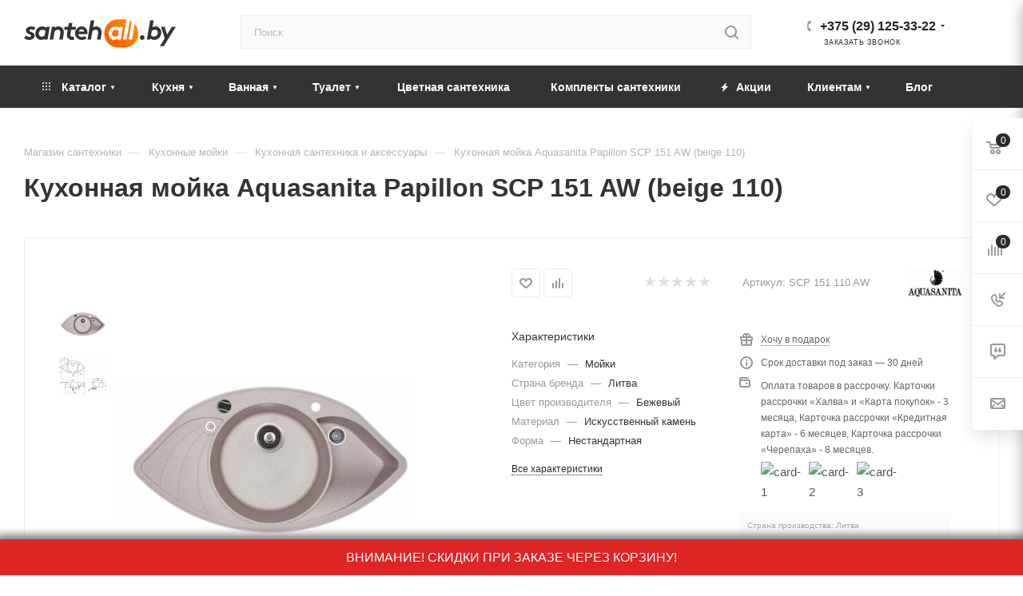

--- FILE ---
content_type: text/html; charset=UTF-8
request_url: https://santehall.by/catalog/moyki-smesiteli-filtry-dlya-kukhni/moyki/29203/
body_size: 74883
content:
<!DOCTYPE html>
<html xmlns="http://www.w3.org/1999/xhtml" xml:lang="ru" lang="ru"  >
<head><link rel="canonical" href="https://santehall.by/catalog/moyki-smesiteli-filtry-dlya-kukhni/moyki/29203/" />
	<title>Кухонная мойка Aquasanita Papillon SCP 151 AW (beige 110) купить, цена</title>
	<meta name="google-site-verification" content="wUiY11Fk6iq00KA6hyF3xtqhxsrQLreuUrG1KiBeF2U" />
	<meta name="viewport" content="initial-scale=1.0, width=device-width" />
	<meta name="HandheldFriendly" content="true" />
	<meta name="yes" content="yes" />
	<meta name="apple-mobile-web-app-status-bar-style" content="black" />
	<meta name="SKYPE_TOOLBAR" content="SKYPE_TOOLBAR_PARSER_COMPATIBLE" />
    	<meta http-equiv="Content-Type" content="text/html; charset=UTF-8" />
<meta name="description" content="Кухонная мойка Aquasanita Papillon SCP 151 AW (beige 110) в Минске. &#128073; по ценам от импортера  &#9989;  Быстрая доставка по РБ &#9989; Широкий ассортимент &#9989; Звоните &#9742; +375 (29) 125-33-22" />
<script data-skip-moving="true">(function(w, d) {var v = w.frameCacheVars = {'CACHE_MODE':'HTMLCACHE','storageBlocks':[],'dynamicBlocks':{'4i19eW':'68b329da9893','basketitems-component-block':'d41d8cd98f00','header-auth-block1':'d41d8cd98f00','mobile-basket-with-compare-block1':'d41d8cd98f00','header-auth-block2':'d41d8cd98f00','header-auth-block3':'d41d8cd98f00','header-basket-with-compare-block3':'d41d8cd98f00','header-auth-block4':'d41d8cd98f00','mobile-auth-block1':'d41d8cd98f00','mobile-basket-with-compare-block2':'d41d8cd98f00','dv_29203':'f272057c84fd','qepX1R':'d41d8cd98f00','6zLbbW':'86d6379f66e8','KSBlai':'d41d8cd98f00','area':'d41d8cd98f00','des':'d41d8cd98f00','viewed-block':'d41d8cd98f00','8gJilP':'d41d8cd98f00','basketitems-block':'d41d8cd98f00','header-cart':'d41d8cd98f00','bottom-panel-block':'d41d8cd98f00'},'AUTO_UPDATE':true,'AUTO_UPDATE_TTL':'120','version':'2'};var inv = false;if (v.AUTO_UPDATE === false){if (v.AUTO_UPDATE_TTL && v.AUTO_UPDATE_TTL > 0){var lm = Date.parse(d.lastModified);if (!isNaN(lm)){var td = new Date().getTime();if ((lm + v.AUTO_UPDATE_TTL * 1000) >= td){w.frameRequestStart = false;w.preventAutoUpdate = true;return;}inv = true;}}else{w.frameRequestStart = false;w.preventAutoUpdate = true;return;}}var r = w.XMLHttpRequest ? new XMLHttpRequest() : (w.ActiveXObject ? new w.ActiveXObject("Microsoft.XMLHTTP") : null);if (!r) { return; }w.frameRequestStart = true;var m = v.CACHE_MODE; var l = w.location; var x = new Date().getTime();var q = "?bxrand=" + x + (l.search.length > 0 ? "&" + l.search.substring(1) : "");var u = l.protocol + "//" + l.host + l.pathname + q;r.open("GET", u, true);r.setRequestHeader("BX-ACTION-TYPE", "get_dynamic");r.setRequestHeader("X-Bitrix-Composite", "get_dynamic");r.setRequestHeader("BX-CACHE-MODE", m);r.setRequestHeader("BX-CACHE-BLOCKS", v.dynamicBlocks ? JSON.stringify(v.dynamicBlocks) : "");if (inv){r.setRequestHeader("BX-INVALIDATE-CACHE", "Y");}try { r.setRequestHeader("BX-REF", d.referrer || "");} catch(e) {}if (m === "APPCACHE"){r.setRequestHeader("BX-APPCACHE-PARAMS", JSON.stringify(v.PARAMS));r.setRequestHeader("BX-APPCACHE-URL", v.PAGE_URL ? v.PAGE_URL : "");}r.onreadystatechange = function() {if (r.readyState != 4) { return; }var a = r.getResponseHeader("BX-RAND");var b = w.BX && w.BX.frameCache ? w.BX.frameCache : false;if (a != x || !((r.status >= 200 && r.status < 300) || r.status === 304 || r.status === 1223 || r.status === 0)){var f = {error:true, reason:a!=x?"bad_rand":"bad_status", url:u, xhr:r, status:r.status};if (w.BX && w.BX.ready && b){BX.ready(function() {setTimeout(function(){BX.onCustomEvent("onFrameDataRequestFail", [f]);}, 0);});}w.frameRequestFail = f;return;}if (b){b.onFrameDataReceived(r.responseText);if (!w.frameUpdateInvoked){b.update(false);}w.frameUpdateInvoked = true;}else{w.frameDataString = r.responseText;}};r.send();var p = w.performance;if (p && p.addEventListener && p.getEntries && p.setResourceTimingBufferSize){var e = 'resourcetimingbufferfull';var h = function() {if (w.BX && w.BX.frameCache && w.BX.frameCache.frameDataInserted){p.removeEventListener(e, h);}else {p.setResourceTimingBufferSize(p.getEntries().length + 50);}};p.addEventListener(e, h);}})(window, document);</script>

<link href="/bitrix/js/ui/fonts/opensans/ui.font.opensans.css?16275808112599"  rel="stylesheet" />
<link href="/bitrix/js/main/popup/dist/main.popup.bundle.css?164093955226961"  rel="stylesheet" />
<link href="/bitrix/templates/aspro_max/components/bitrix/catalog/main/style.css?171552513760671"  rel="stylesheet" />
<link href="/bitrix/templates/aspro_max/components/bitrix/sale.gift.main.products/main/style.css?1715525137663"  rel="stylesheet" />
<link href="/local/templates/.default/components/bitrix/catalog.section.list/related_sections/style.css?16231698502962"  rel="stylesheet" />
<link href="/bitrix/templates/aspro_max/vendor/css/carousel/owl/owl.carousel.min.css?17155251363351"  rel="stylesheet" />
<link href="/bitrix/templates/aspro_max/vendor/css/carousel/owl/owl.theme.default.min.css?17155251361013"  rel="stylesheet" />
<link href="/bitrix/templates/aspro_max/css/jquery.fancybox.min.css?171552513613062"  rel="stylesheet" />
<link href="/bitrix/templates/aspro_max/css/animation/animation_ext.css?17155251364934"  rel="stylesheet" />
<link href="/bitrix/templates/aspro_max/components/bitrix/catalog.comments/catalog/style.css?171552513619546"  rel="stylesheet" />
<link href="/bitrix/panel/main/popup.css?162758076523085"  rel="stylesheet" />
<link href="/bitrix/components/bitrix/blog/templates/.default/style.css?174229974233465"  rel="stylesheet" />
<link href="/bitrix/components/bitrix/blog/templates/.default/themes/green/style.css?17422997421140"  rel="stylesheet" />
<link href="/bitrix/components/bitrix/rating.vote/templates/like/popup.css?16219551073298"  rel="stylesheet" />
<link href="/bitrix/components/bitrix/rating.vote/templates/standart_text/style.css?16219551072223"  rel="stylesheet" />
<link href="/bitrix/templates/aspro_max/css/tippy/light-border.css?17073191712810"  data-template-style="true"  rel="stylesheet" />
<link href="/bitrix/templates/aspro_max/css/fonts/montserrat/css/montserrat.min.css?17155251365716"  data-template-style="true"  rel="stylesheet" />
<link href="/bitrix/templates/aspro_max/css/blocks/dark-light-theme.css?17155251362648"  data-template-style="true"  rel="stylesheet" />
<link href="/bitrix/templates/aspro_max/css/colored.css?17155251363527"  data-template-style="true"  rel="stylesheet" />
<link href="/bitrix/templates/aspro_max/vendor/css/bootstrap.css?1715525136114216"  data-template-style="true"  rel="stylesheet" />
<link href="/bitrix/templates/aspro_max/css/styles.css?1715525136198476"  data-template-style="true"  rel="stylesheet" />
<link href="/bitrix/templates/aspro_max/css/blocks/blocks.css?171552513623601"  data-template-style="true"  rel="stylesheet" />
<link href="/bitrix/templates/aspro_max/css/blocks/common.blocks/counter-state/counter-state.css?1715525136320"  data-template-style="true"  rel="stylesheet" />
<link href="/bitrix/templates/aspro_max/css/banners.css?171552513613333"  data-template-style="true"  rel="stylesheet" />
<link href="/bitrix/templates/aspro_max/css/menu.css?171552513687174"  data-template-style="true"  rel="stylesheet" />
<link href="/bitrix/templates/aspro_max/css/catalog.css?171552513617353"  data-template-style="true"  rel="stylesheet" />
<link href="/bitrix/templates/aspro_max/css/jquery.mCustomScrollbar.min.css?171552513642839"  data-template-style="true"  rel="stylesheet" />
<link href="/bitrix/templates/aspro_max/vendor/css/ripple.css?1715525136854"  data-template-style="true"  rel="stylesheet" />
<link href="/bitrix/templates/aspro_max/css/left_block_main_page.css?171552513621557"  data-template-style="true"  rel="stylesheet" />
<link href="/bitrix/templates/aspro_max/css/stores.css?171552513610775"  data-template-style="true"  rel="stylesheet" />
<link href="/bitrix/templates/aspro_max/css/yandex_map.css?17155251367688"  data-template-style="true"  rel="stylesheet" />
<link href="/bitrix/templates/aspro_max/css/buy_services.css?171552513615515"  data-template-style="true"  rel="stylesheet" />
<link href="/bitrix/templates/aspro_max/css/header_fixed.css?171552513612971"  data-template-style="true"  rel="stylesheet" />
<link href="/bitrix/templates/aspro_max/ajax/ajax.css?1715525137326"  data-template-style="true"  rel="stylesheet" />
<link href="/bitrix/templates/aspro_max/components/bitrix/search.title/corp/style.css?17155251371716"  data-template-style="true"  rel="stylesheet" />
<link href="/bitrix/templates/aspro_max/components/bitrix/breadcrumb/main/style.css?17155251362145"  data-template-style="true"  rel="stylesheet" />
<link href="/bitrix/templates/aspro_max/css/footer.css?171552513636759"  data-template-style="true"  rel="stylesheet" />
<link href="/bitrix/components/aspro/marketing.popup.max/templates/.default/style.css?16219626536229"  data-template-style="true"  rel="stylesheet" />
<link href="/bitrix/templates/aspro_max/css/site/s2.css?1630517617249"  data-template-style="true"  rel="stylesheet" />
<link href="/bitrix/templates/aspro_max/styles.css?171552513620571"  data-template-style="true"  rel="stylesheet" />
<link href="/bitrix/templates/aspro_max/template_styles.css?1715525136487313"  data-template-style="true"  rel="stylesheet" />
<link href="/bitrix/templates/aspro_max/css/header.css?171552513631860"  data-template-style="true"  rel="stylesheet" />
<link href="/bitrix/templates/aspro_max/css/media.css?1715525136198497"  data-template-style="true"  rel="stylesheet" />
<link href="/bitrix/templates/aspro_max/css/h1-bold.css?1715525136466"  data-template-style="true"  rel="stylesheet" />
<link href="/bitrix/templates/aspro_max/css/lower-buttons.css?1715525136819"  data-template-style="true"  rel="stylesheet" />
<link href="/bitrix/templates/aspro_max/themes/custom_s2/theme.css?176701243055020"  data-template-style="true"  rel="stylesheet" />
<link href="/bitrix/templates/aspro_max/css/widths/width-2.css?17155251365241"  data-template-style="true"  rel="stylesheet" />
<link href="/bitrix/templates/aspro_max/css/fonts/font-10.css?17155251361097"  data-template-style="true"  rel="stylesheet" />
<link href="/bitrix/templates/aspro_max/css/custom.css?175999316010836"  data-template-style="true"  rel="stylesheet" />
<script>if(!window.BX)window.BX={};if(!window.BX.message)window.BX.message=function(mess){if(typeof mess==='object'){for(let i in mess) {BX.message[i]=mess[i];} return true;}};</script>
<script>(window.BX||top.BX).message({'JS_CORE_LOADING':'Загрузка...','JS_CORE_NO_DATA':'- Нет данных -','JS_CORE_WINDOW_CLOSE':'Закрыть','JS_CORE_WINDOW_EXPAND':'Развернуть','JS_CORE_WINDOW_NARROW':'Свернуть в окно','JS_CORE_WINDOW_SAVE':'Сохранить','JS_CORE_WINDOW_CANCEL':'Отменить','JS_CORE_WINDOW_CONTINUE':'Продолжить','JS_CORE_H':'ч','JS_CORE_M':'м','JS_CORE_S':'с','JSADM_AI_HIDE_EXTRA':'Скрыть лишние','JSADM_AI_ALL_NOTIF':'Показать все','JSADM_AUTH_REQ':'Требуется авторизация!','JS_CORE_WINDOW_AUTH':'Войти','JS_CORE_IMAGE_FULL':'Полный размер'});</script>
<script src="/bitrix/js/main/core/core.js?1653123700478033"></script>
<script>BX.setJSList(['/bitrix/js/main/core/core_ajax.js','/bitrix/js/main/core/core_promise.js','/bitrix/js/main/polyfill/promise/js/promise.js','/bitrix/js/main/loadext/loadext.js','/bitrix/js/main/loadext/extension.js','/bitrix/js/main/polyfill/promise/js/promise.js','/bitrix/js/main/polyfill/find/js/find.js','/bitrix/js/main/polyfill/includes/js/includes.js','/bitrix/js/main/polyfill/matches/js/matches.js','/bitrix/js/ui/polyfill/closest/js/closest.js','/bitrix/js/main/polyfill/fill/main.polyfill.fill.js','/bitrix/js/main/polyfill/find/js/find.js','/bitrix/js/main/polyfill/matches/js/matches.js','/bitrix/js/main/polyfill/core/dist/polyfill.bundle.js','/bitrix/js/main/core/core.js','/bitrix/js/main/polyfill/intersectionobserver/js/intersectionobserver.js','/bitrix/js/main/lazyload/dist/lazyload.bundle.js','/bitrix/js/main/polyfill/core/dist/polyfill.bundle.js','/bitrix/js/main/parambag/dist/parambag.bundle.js']);
BX.setCSSList(['/bitrix/js/main/lazyload/dist/lazyload.bundle.css','/bitrix/js/main/parambag/dist/parambag.bundle.css']);</script>
<script>(window.BX||top.BX).message({'JS_CORE_LOADING':'Загрузка...','JS_CORE_NO_DATA':'- Нет данных -','JS_CORE_WINDOW_CLOSE':'Закрыть','JS_CORE_WINDOW_EXPAND':'Развернуть','JS_CORE_WINDOW_NARROW':'Свернуть в окно','JS_CORE_WINDOW_SAVE':'Сохранить','JS_CORE_WINDOW_CANCEL':'Отменить','JS_CORE_WINDOW_CONTINUE':'Продолжить','JS_CORE_H':'ч','JS_CORE_M':'м','JS_CORE_S':'с','JSADM_AI_HIDE_EXTRA':'Скрыть лишние','JSADM_AI_ALL_NOTIF':'Показать все','JSADM_AUTH_REQ':'Требуется авторизация!','JS_CORE_WINDOW_AUTH':'Войти','JS_CORE_IMAGE_FULL':'Полный размер'});</script>
<script>(window.BX||top.BX).message({'LANGUAGE_ID':'ru','FORMAT_DATE':'DD.MM.YYYY','FORMAT_DATETIME':'DD.MM.YYYY HH:MI:SS','COOKIE_PREFIX':'BITRIX_SM','SERVER_TZ_OFFSET':'10800','UTF_MODE':'Y','SITE_ID':'s2','SITE_DIR':'/'});</script>

<script src="/bitrix/js/main/polyfill/customevent/main.polyfill.customevent.js?1621955107913"></script>
<script src="/bitrix/js/ui/dexie/dist/dexie.bitrix.bundle.js?1653123727196472"></script>
<script src="/bitrix/js/main/core/core_ls.js?162195510710430"></script>
<script src="/bitrix/js/main/core/core_fx.js?162195510716888"></script>
<script src="/bitrix/js/main/core/core_frame_cache.js?165312370017069"></script>
<script src="/bitrix/js/main/ajax.js?162195510635509"></script>
<script src="/bitrix/js/main/popup/dist/main.popup.bundle.js?1653123700112628"></script>
<script src="/bitrix/js/main/pageobject/pageobject.js?1621955107864"></script>
<script src="/bitrix/js/main/core/core_window.js?165312369298768"></script>
<script src="/bitrix/js/main/rating.js?162195510716427"></script>
<script src="/bitrix/js/currency/currency-core/dist/currency-core.bundle.js?16219579625396"></script>
<script src="/bitrix/js/currency/core_currency.js?16219579621141"></script>
<script>
					(function () {
						"use strict";
						var counter = function ()
						{
							var cookie = (function (name) {
								var parts = ("; " + document.cookie).split("; " + name + "=");
								if (parts.length == 2) {
									try {return JSON.parse(decodeURIComponent(parts.pop().split(";").shift()));}
									catch (e) {}
								}
							})("BITRIX_CONVERSION_CONTEXT_s2");
							if (cookie && cookie.EXPIRE >= BX.message("SERVER_TIME"))
								return;
							var request = new XMLHttpRequest();
							request.open("POST", "/bitrix/tools/conversion/ajax_counter.php", true);
							request.setRequestHeader("Content-type", "application/x-www-form-urlencoded");
							request.send(
								"SITE_ID="+encodeURIComponent("s2")+
								"&sessid="+encodeURIComponent(BX.bitrix_sessid())+
								"&HTTP_REFERER="+encodeURIComponent(document.referrer)
							);
						};
						if (window.frameRequestStart === true)
							BX.addCustomEvent("onFrameDataReceived", counter);
						else
							BX.ready(counter);
					})();
				</script>
<script>BX.message({'PHONE':'Телефон','FAST_VIEW':'Быстрый просмотр','TABLES_SIZE_TITLE':'Подбор размера','SOCIAL':'Социальные сети','DESCRIPTION':'Описание магазина','ITEMS':'Товары','LOGO':'Логотип','REGISTER_INCLUDE_AREA':'Текст о регистрации','AUTH_INCLUDE_AREA':'Текст об авторизации','FRONT_IMG':'Изображение компании','EMPTY_CART':'пуста','CATALOG_VIEW_MORE':'... Показать все','CATALOG_VIEW_LESS':'... Свернуть','JS_REQUIRED':'Заполните это поле','JS_FORMAT':'Неверный формат','JS_FILE_EXT':'Недопустимое расширение файла','JS_PASSWORD_COPY':'Пароли не совпадают','JS_PASSWORD_LENGTH':'Минимум 6 символов','JS_ERROR':'Неверно заполнено поле','JS_FILE_SIZE':'Максимальный размер 5мб','JS_FILE_BUTTON_NAME':'Выберите файл','JS_FILE_DEFAULT':'Прикрепите файл','JS_DATE':'Некорректная дата','JS_DATETIME':'Некорректная дата/время','JS_REQUIRED_LICENSES':'Согласитесь с условиями','JS_REQUIRED_OFFER':'Согласитесь с условиями','LICENSE_PROP':'Согласие на обработку персональных данных','LOGIN_LEN':'Введите минимум {0} символа','FANCY_CLOSE':'Закрыть','FANCY_NEXT':'Следующий','FANCY_PREV':'Предыдущий','TOP_AUTH_REGISTER':'Регистрация','CALLBACK':'Заказать звонок','ASK':'Задать вопрос','REVIEW':'Оставить отзыв','S_CALLBACK':'Заказать звонок','UNTIL_AKC':'До конца акции','TITLE_QUANTITY_BLOCK':'Остаток','TITLE_QUANTITY':'шт','TOTAL_SUMM_ITEM':'Общая стоимость ','SUBSCRIBE_SUCCESS':'Вы успешно подписались','RECAPTCHA_TEXT':'Подтвердите, что вы не робот','JS_RECAPTCHA_ERROR':'Пройдите проверку','COUNTDOWN_SEC':'сек','COUNTDOWN_MIN':'мин','COUNTDOWN_HOUR':'час','COUNTDOWN_DAY0':'дн','COUNTDOWN_DAY1':'дн','COUNTDOWN_DAY2':'дн','COUNTDOWN_WEAK0':'Недель','COUNTDOWN_WEAK1':'Неделя','COUNTDOWN_WEAK2':'Недели','COUNTDOWN_MONTH0':'Месяцев','COUNTDOWN_MONTH1':'Месяц','COUNTDOWN_MONTH2':'Месяца','COUNTDOWN_YEAR0':'Лет','COUNTDOWN_YEAR1':'Год','COUNTDOWN_YEAR2':'Года','COUNTDOWN_COMPACT_SEC':'с','COUNTDOWN_COMPACT_MIN':'м','COUNTDOWN_COMPACT_HOUR':'ч','COUNTDOWN_COMPACT_DAY':'д','COUNTDOWN_COMPACT_WEAK':'н','COUNTDOWN_COMPACT_MONTH':'м','COUNTDOWN_COMPACT_YEAR0':'л','COUNTDOWN_COMPACT_YEAR1':'г','CATALOG_PARTIAL_BASKET_PROPERTIES_ERROR':'Заполнены не все свойства у добавляемого товара','CATALOG_EMPTY_BASKET_PROPERTIES_ERROR':'Выберите свойства товара, добавляемые в корзину в параметрах компонента','CATALOG_ELEMENT_NOT_FOUND':'Элемент не найден','ERROR_ADD2BASKET':'Ошибка добавления товара в корзину','CATALOG_SUCCESSFUL_ADD_TO_BASKET':'Успешное добавление товара в корзину','ERROR_BASKET_TITLE':'Ошибка корзины','ERROR_BASKET_PROP_TITLE':'Выберите свойства, добавляемые в корзину','ERROR_BASKET_BUTTON':'Выбрать','BASKET_TOP':'Корзина в шапке','ERROR_ADD_DELAY_ITEM':'Ошибка отложенной корзины','VIEWED_TITLE':'Ранее вы смотрели','VIEWED_BEFORE':'Ранее вы смотрели','BEST_TITLE':'Лучшие предложения','CT_BST_SEARCH_BUTTON':'Поиск','CT_BST_SEARCH2_BUTTON':'Найти','BASKET_PRINT_BUTTON':'Распечатать','BASKET_CLEAR_ALL_BUTTON':'Очистить','BASKET_QUICK_ORDER_BUTTON':'Быстрый заказ','BASKET_CONTINUE_BUTTON':'Продолжить покупки','BASKET_ORDER_BUTTON':'Оформить заказ','SHARE_BUTTON':'Поделиться','BASKET_CHANGE_TITLE':'Ваш заказ','BASKET_CHANGE_LINK':'Изменить','MORE_INFO_SKU':'Купить','FROM':'от','BEFORE':'до','TITLE_BLOCK_VIEWED_NAME':'Ранее вы смотрели','T_BASKET':'Корзина','FILTER_EXPAND_VALUES':'Показать все','FILTER_HIDE_VALUES':'Свернуть','FULL_ORDER':'Полный заказ','CUSTOM_COLOR_CHOOSE':'Выбрать','CUSTOM_COLOR_CANCEL':'Отмена','S_MOBILE_MENU':'Меню','MAX_T_MENU_BACK':'Назад','MAX_T_MENU_CALLBACK':'Обратная связь','MAX_T_MENU_CONTACTS_TITLE':'Будьте на связи','SEARCH_TITLE':'Поиск','SOCIAL_TITLE':'Оставайтесь на связи','HEADER_SCHEDULE':'Время работы','SEO_TEXT':'SEO описание','COMPANY_IMG':'Картинка компании','COMPANY_TEXT':'Описание компании','CONFIG_SAVE_SUCCESS':'Настройки сохранены','CONFIG_SAVE_FAIL':'Ошибка сохранения настроек','ITEM_ECONOMY':'Экономия','ITEM_ARTICLE':'Артикул: ','JS_FORMAT_ORDER':'имеет неверный формат','JS_BASKET_COUNT_TITLE':'В корзине товаров на SUMM','POPUP_VIDEO':'Видео','POPUP_GIFT_TEXT':'Нашли что-то особенное? Намекните другу о подарке!','ORDER_FIO_LABEL':'Ф.И.О.','ORDER_PHONE_LABEL':'Телефон','ORDER_REGISTER_BUTTON':'Регистрация','PRICES_TYPE':'Варианты цен','FILTER_HELPER_VALUES':' знач.','SHOW_MORE_SCU_MAIN':'Еще #COUNT#','SHOW_MORE_SCU_1':'предложение','SHOW_MORE_SCU_2':'предложения','SHOW_MORE_SCU_3':'предложений','PARENT_ITEM_NOT_FOUND':'Не найден основной товар для услуги в корзине. Обновите страницу и попробуйте снова.'})</script>
<meta name="theme-color" content="#2a2a2a">
<style>:root{--theme-base-color: #2a2a2a;--theme-base-opacity-color: #2a2a2a1a;--theme-base-color-lightness:16%;}</style>
<script data-skip-moving="true">window.lazySizesConfig = window.lazySizesConfig || {};lazySizesConfig.loadMode = 1;lazySizesConfig.expand = 200;lazySizesConfig.expFactor = 1;lazySizesConfig.hFac = 0.1;window.lazySizesConfig.lazyClass = "lazy";</script>
<script src="/bitrix/templates/aspro_max/js/lazysizes.min.js" data-skip-moving="true" defer=""></script>
<script src="/bitrix/templates/aspro_max/js/ls.unveilhooks.min.js" data-skip-moving="true" defer=""></script>
<link href="/bitrix/templates/aspro_max/css/print.css?171552513623580" data-template-style="true" rel="stylesheet" media="print">
					<script data-skip-moving="true" src="/bitrix/js/aspro.max/jquery-2.1.3.min.js"></script>
					<script data-skip-moving="true" src="/bitrix/templates/aspro_max/js/speed.min.js?=1715525136"></script>
<link rel="shortcut icon" href="/favicon.svg" type="image/svg+xml" />
<link rel="apple-touch-icon" sizes="180x180" href="/upload/CMax/90d/dpwx35atv7srocd6lpa8pi8wyi5svemq.svg" />
<meta property="og:description" content="Кухонная мойка Aquasanita Papillon SCP 151 AW (beige 110) в Минске. &#128073; по ценам от импортера  &#9989;  Быстрая доставка по РБ &#9989; Широкий ассортимент &#9989; Звоните &#9742; +375 (29) 125-33-22" />
<meta property="og:image" content="https://santehall.by:443/upload/iblock/31d/uj74lypnttnl7g6rfmfghh3h5fjruj9w.jpg" />
<link rel="image_src" href="https://santehall.by:443/upload/iblock/31d/uj74lypnttnl7g6rfmfghh3h5fjruj9w.jpg"  />
<meta property="og:title" content="Кухонная мойка Aquasanita Papillon SCP 151 AW (beige 110) купить, цена" />
<meta property="og:type" content="website" />
<meta property="og:url" content="https://santehall.by:443/catalog/moyki-smesiteli-filtry-dlya-kukhni/moyki/29203/" />

<script src="/bitrix/templates/aspro_max/js/tippy/popper.min.js?170731931320122"></script>
<script src="/bitrix/templates/aspro_max/js/tippy/tippy-bundle.umd.min.js?170731939425717"></script>
<script src="/bitrix/templates/aspro_max/js/jquery.sticky.js?149148853410085"></script>
<script src="/bitrix/templates/aspro_max/js/observer.js?17155251367026"></script>
<script src="/bitrix/templates/aspro_max/js/jquery.actual.min.js?17155251361251"></script>
<script src="/bitrix/templates/aspro_max/js/jqModal.js?171552513611178"></script>
<script src="/bitrix/templates/aspro_max/vendor/js/bootstrap.js?171552513627908"></script>
<script src="/bitrix/templates/aspro_max/vendor/js/jquery.appear.js?17155251363188"></script>
<script src="/bitrix/templates/aspro_max/vendor/js/ripple.js?17155251364702"></script>
<script src="/bitrix/templates/aspro_max/vendor/js/velocity/velocity.js?171552513644791"></script>
<script src="/bitrix/templates/aspro_max/vendor/js/velocity/velocity.ui.js?171552513613257"></script>
<script src="/bitrix/templates/aspro_max/js/browser.js?17155251361032"></script>
<script src="/bitrix/templates/aspro_max/js/jquery.uniform.min.js?17155251368308"></script>
<script src="/bitrix/templates/aspro_max/vendor/js/sticky-sidebar.js?171552513625989"></script>
<script src="/bitrix/templates/aspro_max/js/jquery.validate.min.js?171552513622257"></script>
<script src="/bitrix/templates/aspro_max/js/jquery.inputmask.bundle.min.js?1715525136118400"></script>
<script src="/bitrix/templates/aspro_max/js/jquery.easing.1.3.js?17155251368095"></script>
<script src="/bitrix/templates/aspro_max/js/equalize.min.js?1715525136588"></script>
<script src="/bitrix/templates/aspro_max/js/jquery.alphanumeric.js?17155251361972"></script>
<script src="/bitrix/templates/aspro_max/js/jquery.cookie.js?17155251363066"></script>
<script src="/bitrix/templates/aspro_max/js/jquery.plugin.min.js?17155251363181"></script>
<script src="/bitrix/templates/aspro_max/js/jquery.countdown.min.js?171552513613137"></script>
<script src="/bitrix/templates/aspro_max/js/jquery.countdown-ru.js?17155251361885"></script>
<script src="/bitrix/templates/aspro_max/js/jquery.ikSelect.js?171552513632083"></script>
<script src="/bitrix/templates/aspro_max/js/jquery.mobile.custom.touch.min.js?17155251367784"></script>
<script src="/bitrix/templates/aspro_max/js/jquery.dotdotdot.js?17155251365908"></script>
<script src="/bitrix/templates/aspro_max/js/rating_likes.js?171552513610797"></script>
<script src="/bitrix/templates/aspro_max/js/buy_services.js?17155251365835"></script>
<script src="/bitrix/templates/aspro_max/js/mobile.js?171552513619844"></script>
<script src="/bitrix/templates/aspro_max/js/jquery.mousewheel.min.js?17155251362609"></script>
<script src="/bitrix/templates/aspro_max/js/jquery.mCustomScrollbar.js?171552513694214"></script>
<script src="/bitrix/templates/aspro_max/js/scrollTabs.js?171552513612625"></script>
<script src="/bitrix/templates/aspro_max/js/main.js?1715525136389256"></script>
<script src="/bitrix/templates/aspro_max/js/blocks/blocks.js?171552513612309"></script>
<script src="/bitrix/components/bitrix/search.title/script.js?16285406539847"></script>
<script src="/bitrix/templates/aspro_max/components/bitrix/search.title/mega_menu/script.js?171552513710313"></script>
<script src="/bitrix/templates/aspro_max/components/bitrix/search.title/corp/script.js?171552513710607"></script>
<script src="/local/templates/.default/components/bitrix/menu/top_new/script.js?164136113036"></script>
<script src="/bitrix/components/aspro/marketing.popup.max/templates/.default/script.js?16219626531756"></script>
<script src="/bitrix/templates/aspro_max/components/bitrix/search.title/fixed/script.js?171552513710264"></script>
<script src="/bitrix/templates/aspro_max/js/custom.js?16527310305370"></script>
<script src="/bitrix/templates/aspro_max/components/bitrix/catalog/main/script.js?171552513720084"></script>
<script src="/local/templates/.default/components/bitrix/catalog.element/main4-new/script.js?1641113911117427"></script>
<script src="/bitrix/templates/aspro_max/components/bitrix/sale.gift.product/main/script.js?171552513649278"></script>
<script src="/bitrix/templates/aspro_max/components/bitrix/sale.gift.main.products/main/script.js?17155251374955"></script>
<script src="/local/templates/.default/components/bitrix/catalog.section.list/related_sections/script.js?1623169850668"></script>
<script src="/bitrix/templates/aspro_max/js/jquery.history.js?171552513621571"></script>
<script src="/bitrix/templates/aspro_max/vendor/js/carousel/owl/owl.carousel.min.js?171552513644743"></script>
<script src="/bitrix/templates/aspro_max/js/catalog_element.min.js?171552513611292"></script>
<script src="/bitrix/templates/aspro_max/js/jquery.fancybox.min.js?171552513667390"></script>
<script src="/bitrix/templates/aspro_max/components/bitrix/catalog.comments/catalog/script.js?17155251367341"></script>
<script>var _ba = _ba || []; _ba.push(["aid", "ed5901f023da538642b4056f623bcf57"]); _ba.push(["host", "santehall.by"]); _ba.push(["ad[ct][item]", "[base64]"]);_ba.push(["ad[ct][user_id]", function(){return BX.message("USER_ID") ? BX.message("USER_ID") : 0;}]);_ba.push(["ad[ct][recommendation]", function() {var rcmId = "";var cookieValue = BX.getCookie("BITRIX_SM_RCM_PRODUCT_LOG");var productId = 29203;var cItems = [];var cItem;if (cookieValue){cItems = cookieValue.split(".");}var i = cItems.length;while (i--){cItem = cItems[i].split("-");if (cItem[0] == productId){rcmId = cItem[1];break;}}return rcmId;}]);_ba.push(["ad[ct][v]", "2"]);(function() {var ba = document.createElement("script"); ba.type = "text/javascript"; ba.async = true;ba.src = (document.location.protocol == "https:" ? "https://" : "http://") + "bitrix.info/ba.js";var s = document.getElementsByTagName("script")[0];s.parentNode.insertBefore(ba, s);})();</script>

			<meta name="google-site-verification" content="24jD_b2Wf4v_MHbVCY-paBWt6spU3X-MIBhsdX74L3k" />
<!-- Google Tag Manager -->
<script>
    document.addEventListener('DOMContentLoaded', () => {
        setTimeout(function(){
            (function(w,d,s,l,i){w[l]=w[l]||[];w[l].push({'gtm.start':
                    new Date().getTime(),event:'gtm.js'});var f=d.getElementsByTagName(s)[0],
                j=d.createElement(s),dl=l!='dataLayer'?'&l='+l:'';j.async=true;j.src=
                'https://www.googletagmanager.com/gtm.js?id='+i+dl;f.parentNode.insertBefore(j,f);
            })(window,document,'script','dataLayer','GTM-PFCWS5R');
        }, 1500);
    });
</script>
<!-- End Google Tag Manager -->
<script>
	/*(function(d) {
		var s = d.createElement('script');
		s.defer = true;
		s.src = 'https://multisearch.io/plugin/10788';
		if (d.head) d.head.appendChild(s);
	})(document);*/
</script>
<script>
   /* document.addEventListener('DOMContentLoaded', () => {
        setTimeout(function(){
            (function(d, w){ w.lp9 = 'zemubu90'; var s = d.createElement('script'); s.async = true; s.src = 'https://lp9.ru/widget/'+w.lp9+'.js?'+Date.now(); s.charset = 'UTF-8'; if (d.head) d.head.appendChild(s); })(document, window);
        }, 3500);
    });*/
</script>
</head>
<body class=" site_s2  fill_bg_n catalog-delayed-btn-Y theme-light" id="main" data-site="/">
		
		<div id="panel"></div>
	<script>var arParams = [];</script>
	<div style="display:none" itemscope itemtype="http://schema.org/WPHeader">
	<p itemprop="headline">SantehAll</p>
	<p itemprop="description">Продажа сантехники в Минске. В нашем интернет-магазине вы получите грамотную консультацию по подбору товара, сможете купить недорого сантехнику отличного качества с бесплатной доставкой</p>
</div>
<script> var digiScript = document.createElement('script');
    digiScript.src = '//cdn.diginetica.net/5781/client.js';
    digiScript.defer = true;
    digiScript.async = true;
    document.body.appendChild(digiScript);
</script>
    <noindex><div class="uno-note uno-note__top">ВНИМАНИЕ! СКИДКИ ПРИ ЗАКАЗЕ ЧЕРЕЗ КОРЗИНУ!</div></noindex>
	<div id="bxdynamic_4i19eW_start" style="display:none"></div>
<div id="bxdynamic_4i19eW_end" style="display:none"></div>				<div id="bxdynamic_basketitems-component-block_start" style="display:none"></div><div id="bxdynamic_basketitems-component-block_end" style="display:none"></div>						<div class="cd-modal-bg"></div>
		<script data-skip-moving="true">var solutionName = 'arMaxOptions';</script>
		<script src="/bitrix/templates/aspro_max/js/setTheme.php?site_id=s2&site_dir=/" data-skip-moving="true"></script>
		<script>window.onload=function(){window.basketJSParams = window.basketJSParams || [];window.dataLayer = window.dataLayer || [];}
		BX.message({'MIN_ORDER_PRICE_TEXT':'<b>Минимальная сумма заказа #PRICE#<\/b><br/>Пожалуйста, добавьте еще товаров в корзину','LICENSES_TEXT':'Я согласен на <a href=\"/include/licenses_detail.php\" target=\"_blank\">обработку персональных данных<\/a>','OFFER_TEXT':'Согласен с <a href=\"/include/offer_detail.php\" target=\"_blank\">публичной офертой<\/a>'});
		arAsproOptions.PAGES.FRONT_PAGE = window[solutionName].PAGES.FRONT_PAGE = "";arAsproOptions.PAGES.BASKET_PAGE = window[solutionName].PAGES.BASKET_PAGE = "";arAsproOptions.PAGES.ORDER_PAGE = window[solutionName].PAGES.ORDER_PAGE = "";arAsproOptions.PAGES.PERSONAL_PAGE = window[solutionName].PAGES.PERSONAL_PAGE = "";arAsproOptions.PAGES.CATALOG_PAGE = window[solutionName].PAGES.CATALOG_PAGE = "1";</script>
		<div class="wrapper1  header_bgdark long_header colored_header catalog_page basket_fly fly2 basket_fill_WHITE side_LEFT block_side_NORMAL catalog_icons_N banner_auto with_fast_view mheader-v1 header-v4 header-font-lower_Y regions_N title_position_LEFT fill_ footer-v6 front-vindex1 mfixed_Y mfixed_view_always title-v1 lazy_Y with_phones compact-catalog normal-catalog-img landing-normal big-banners-mobile-normal bottom-icons-panel-N compact-breadcrumbs-slider catalog-delayed-btn-Y  ">

<div class="mega_fixed_menu scrollblock">
	<div class="maxwidth-theme">
		<svg class="svg svg-close" width="14" height="14" viewBox="0 0 14 14">
		  <path data-name="Rounded Rectangle 568 copy 16" d="M1009.4,953l5.32,5.315a0.987,0.987,0,0,1,0,1.4,1,1,0,0,1-1.41,0L1008,954.4l-5.32,5.315a0.991,0.991,0,0,1-1.4-1.4L1006.6,953l-5.32-5.315a0.991,0.991,0,0,1,1.4-1.4l5.32,5.315,5.31-5.315a1,1,0,0,1,1.41,0,0.987,0.987,0,0,1,0,1.4Z" transform="translate(-1001 -946)"></path>
		</svg>
		<i class="svg svg-close mask arrow"></i>
		<div class="row">
			<div class="col-md-9">
				<div class="left_menu_block">
					<div class="logo_block flexbox flexbox--row align-items-normal">
						<div class="logo">
							<a href="/"><img src="/upload/CMax/ccf/jiztp8isp7hxs95h9tsq2ouwa34ve4io.svg" alt="SantehAll" title="SantehAll" data-src="" /></a>						</div>
						<div class="top-description addr">
							Готовый интернет-магазин 
товаров для дома						</div>
					</div>
					<div class="search_block">
						<div class="search_wrap">
							<div class="search-block">
												<div class="search-wrapper">
				<div id="title-search_mega_menu">
					<form action="/catalog/" class="search">
						<div class="search-input-div">
							<input class="search-input" id="title-search-input_mega_menu" type="text" name="q" value="" placeholder="Поиск" size="20" maxlength="50" autocomplete="off" />
						</div>
						<div class="search-button-div">
							<button class="btn btn-search" type="submit" name="s" value="Найти"><i class="svg inline  svg-inline-search2" aria-hidden="true" ><svg class="" width="17" height="17" viewBox="0 0 17 17" aria-hidden="true"><path class="cls-1" d="M16.709,16.719a1,1,0,0,1-1.412,0l-3.256-3.287A7.475,7.475,0,1,1,15,7.5a7.433,7.433,0,0,1-1.549,4.518l3.258,3.289A1,1,0,0,1,16.709,16.719ZM7.5,2A5.5,5.5,0,1,0,13,7.5,5.5,5.5,0,0,0,7.5,2Z"></path></svg></i></button>
							<span class="close-block inline-search-hide"><span class="svg svg-close close-icons"></span></span>
						</div>
					</form>
				</div>
			</div>
	<script>
	var jsControl = new JCTitleSearch3({
		//'WAIT_IMAGE': '/bitrix/themes/.default/images/wait.gif',
		'AJAX_PAGE' : '/catalog/moyki-smesiteli-filtry-dlya-kukhni/moyki/29203/',
		'CONTAINER_ID': 'title-search_mega_menu',
		'INPUT_ID': 'title-search-input_mega_menu',
		'INPUT_ID_TMP': 'title-search-input_mega_menu',
		'MIN_QUERY_LEN': 2
	});
</script>							</div>
						</div>
					</div>
										<!-- noindex -->

	<div class="burger_menu_wrapper">
		
			<div class="top_link_wrapper">
				<div class="menu-item dropdown catalog wide_menu  active">
					<div class="wrap">
						<a class="dropdown-toggle" href="/catalog/">
							<div class="link-title color-theme-hover">
																	<i class="svg inline  svg-inline-icon_catalog" aria-hidden="true" ><svg xmlns="http://www.w3.org/2000/svg" width="10" height="10" viewBox="0 0 10 10"><path  data-name="Rounded Rectangle 969 copy 7" class="cls-1" d="M644,76a1,1,0,1,1-1,1A1,1,0,0,1,644,76Zm4,0a1,1,0,1,1-1,1A1,1,0,0,1,648,76Zm4,0a1,1,0,1,1-1,1A1,1,0,0,1,652,76Zm-8,4a1,1,0,1,1-1,1A1,1,0,0,1,644,80Zm4,0a1,1,0,1,1-1,1A1,1,0,0,1,648,80Zm4,0a1,1,0,1,1-1,1A1,1,0,0,1,652,80Zm-8,4a1,1,0,1,1-1,1A1,1,0,0,1,644,84Zm4,0a1,1,0,1,1-1,1A1,1,0,0,1,648,84Zm4,0a1,1,0,1,1-1,1A1,1,0,0,1,652,84Z" transform="translate(-643 -76)"/></svg></i>																Каталог							</div>
						</a>
													<span class="tail"></span>
							<div class="burger-dropdown-menu row">
								<div class="menu-wrapper" >
									
																														<div class="col-md-4 dropdown-submenu active has_img">
																						<a href="/catalog/moyki-smesiteli-filtry-dlya-kukhni/" class="color-theme-hover" title="Кухонная сантехника и аксессуары">
												<span class="name option-font-bold">Кухонная сантехника и аксессуары</span>
											</a>
																								<div class="burger-dropdown-menu toggle_menu">
																																									<div class="menu-item   active">
															<a href="/catalog/moyki-smesiteli-filtry-dlya-kukhni/moyki/" title="Мойки">
																<span class="name color-theme-hover">Мойки</span>
															</a>
																													</div>
																																									<div class="menu-item   ">
															<a href="/catalog/moyki-smesiteli-filtry-dlya-kukhni/smesitel-dlya-moyki/" title="Смесители для кухни">
																<span class="name color-theme-hover">Смесители для кухни</span>
															</a>
																													</div>
																																									<div class="menu-item   ">
															<a href="/catalog/moyki-smesiteli-filtry-dlya-kukhni/sifony-dlya-moek/" title="Сифоны для моек">
																<span class="name color-theme-hover">Сифоны для моек</span>
															</a>
																													</div>
																																									<div class="menu-item   ">
															<a href="/catalog/moyki-smesiteli-filtry-dlya-kukhni/kollandery-i-sushki-dlya-moek/" title="Коландеры и сушки для моек">
																<span class="name color-theme-hover">Коландеры и сушки для моек</span>
															</a>
																													</div>
																																									<div class="menu-item   ">
															<a href="/catalog/moyki-smesiteli-filtry-dlya-kukhni/dozatory-dlya-kukhni/" title="Дозаторы для кухни">
																<span class="name color-theme-hover">Дозаторы для кухни</span>
															</a>
																													</div>
																																									<div class="menu-item   ">
															<a href="/catalog/moyki-smesiteli-filtry-dlya-kukhni/filtry-dlya-ochistki-vody/" title="Фильтры для очистки воды">
																<span class="name color-theme-hover">Фильтры для очистки воды</span>
															</a>
																													</div>
																																									<div class="menu-item   ">
															<a href="/catalog/moyki-smesiteli-filtry-dlya-kukhni/izmelchiteli-otkhodov/" title="Измельчители отходов">
																<span class="name color-theme-hover">Измельчители отходов</span>
															</a>
																													</div>
																																									<div class="menu-item   ">
															<a href="/catalog/moyki-smesiteli-filtry-dlya-kukhni/musornye-vedra/" title="Мусорные ведра">
																<span class="name color-theme-hover">Мусорные ведра</span>
															</a>
																													</div>
																									</div>
																					</div>
									
																														<div class="col-md-4 dropdown-submenu  has_img">
																						<a href="/catalog/polotentsesushiteli-boylery-855/" class="color-theme-hover" title="Отопительное оборудование">
												<span class="name option-font-bold">Отопительное оборудование</span>
											</a>
																								<div class="burger-dropdown-menu toggle_menu">
																																									<div class="menu-item   ">
															<a href="/catalog/polotentsesushiteli-boylery-855/polotentsesushiteli/" title="Полотенцесушители">
																<span class="name color-theme-hover">Полотенцесушители</span>
															</a>
																													</div>
																																									<div class="menu-item   ">
															<a href="/catalog/polotentsesushiteli-boylery-855/datchiki-regulyatory/" title="Датчики, регуляторы">
																<span class="name color-theme-hover">Датчики, регуляторы</span>
															</a>
																													</div>
																																									<div class="menu-item   ">
															<a href="/catalog/polotentsesushiteli-boylery-855/komplektuyushchie-dlya-polotentsesushiteley/" title="Комплектующие для полотенцесушителей">
																<span class="name color-theme-hover">Комплектующие для полотенцесушителей</span>
															</a>
																													</div>
																																									<div class="menu-item   ">
															<a href="/catalog/polotentsesushiteli-boylery-855/vodonagrevateli/" title="Водонагреватели">
																<span class="name color-theme-hover">Водонагреватели</span>
															</a>
																													</div>
																																									<div class="menu-item   ">
															<a href="/catalog/polotentsesushiteli-boylery-855/radiatory/" title="Радиаторы">
																<span class="name color-theme-hover">Радиаторы</span>
															</a>
																													</div>
																																									<div class="menu-item   ">
															<a href="/catalog/polotentsesushiteli-boylery-855/teplyy-pol/" title="Теплый пол">
																<span class="name color-theme-hover">Теплый пол</span>
															</a>
																													</div>
																									</div>
																					</div>
									
																														<div class="col-md-4 dropdown-submenu  has_img">
																						<a href="/catalog/keramika-installyatsii/" class="color-theme-hover" title="Сантехника и комплектующие">
												<span class="name option-font-bold">Сантехника и комплектующие</span>
											</a>
																								<div class="burger-dropdown-menu toggle_menu">
																																									<div class="menu-item   ">
															<a href="/catalog/keramika-installyatsii/pissuary/" title="Писсуары">
																<span class="name color-theme-hover">Писсуары</span>
															</a>
																													</div>
																																									<div class="menu-item   ">
															<a href="/catalog/keramika-installyatsii/unitazy/" title="Унитазы">
																<span class="name color-theme-hover">Унитазы</span>
															</a>
																													</div>
																																									<div class="menu-item   ">
															<a href="/catalog/keramika-installyatsii/installyatsii/" title="Инсталляции">
																<span class="name color-theme-hover">Инсталляции</span>
															</a>
																													</div>
																																									<div class="menu-item   ">
															<a href="/catalog/keramika-installyatsii/knopki-smyva-dlya-installyatsiy/" title="Кнопки смыва для инсталляций">
																<span class="name color-theme-hover">Кнопки смыва для инсталляций</span>
															</a>
																													</div>
																																									<div class="menu-item   ">
															<a href="/catalog/keramika-installyatsii/umyvalniki/" title="Умывальники и комплектующие">
																<span class="name color-theme-hover">Умывальники и комплектующие</span>
															</a>
																													</div>
																																									<div class="menu-item   ">
															<a href="/catalog/keramika-installyatsii/bide/" title="Биде">
																<span class="name color-theme-hover">Биде</span>
															</a>
																													</div>
																									</div>
																					</div>
									
																														<div class="col-md-4 dropdown-submenu  has_img">
																						<a href="/catalog/vanny-i-shtorki/" class="color-theme-hover" title="Ванны">
												<span class="name option-font-bold">Ванны</span>
											</a>
																								<div class="burger-dropdown-menu toggle_menu">
																																									<div class="menu-item   ">
															<a href="/catalog/vanny-i-shtorki/akrilovye-vanny/" title="Акриловые ванны">
																<span class="name color-theme-hover">Акриловые ванны</span>
															</a>
																													</div>
																																									<div class="menu-item   ">
															<a href="/catalog/vanny-i-shtorki/stalnye-vanny/" title="Стальные ванны">
																<span class="name color-theme-hover">Стальные ванны</span>
															</a>
																													</div>
																																									<div class="menu-item   ">
															<a href="/catalog/vanny-i-shtorki/chugunnye-vanny/" title="Чугунные ванны">
																<span class="name color-theme-hover">Чугунные ванны</span>
															</a>
																													</div>
																																									<div class="menu-item   ">
															<a href="/catalog/vanny-i-shtorki/vanny-iz-kamnya/" title="Ванны из камня">
																<span class="name color-theme-hover">Ванны из камня</span>
															</a>
																													</div>
																																									<div class="menu-item   ">
															<a href="/catalog/vanny-i-shtorki/nozhki-i-karkas-dlya-vanny/" title="Ножки и каркасы">
																<span class="name color-theme-hover">Ножки и каркасы</span>
															</a>
																													</div>
																																									<div class="menu-item   ">
															<a href="/catalog/vanny-i-shtorki/gidromassazhnoe-oborudovanie/" title="Гидромассажное оборудование">
																<span class="name color-theme-hover">Гидромассажное оборудование</span>
															</a>
																													</div>
																																									<div class="menu-item   ">
															<a href="/catalog/vanny-i-shtorki/shtorki-dlya-vann/" title="Стеклянные шторки для ванны">
																<span class="name color-theme-hover">Стеклянные шторки для ванны</span>
															</a>
																													</div>
																																									<div class="menu-item   ">
															<a href="/catalog/vanny-i-shtorki/sifon-dlya-vanny/" title="Сифоны">
																<span class="name color-theme-hover">Сифоны</span>
															</a>
																													</div>
																																									<div class="menu-item   ">
															<a href="/catalog/vanny-i-shtorki/komplektuyushchie-dlya-vann/" title="Комплектующие">
																<span class="name color-theme-hover">Комплектующие</span>
															</a>
																													</div>
																																									<div class="menu-item   ">
															<a href="/catalog/vanny-i-shtorki/aksessuary/" title="Аксессуары">
																<span class="name color-theme-hover">Аксессуары</span>
															</a>
																													</div>
																																									<div class="menu-item collapsed  ">
															<a href="/catalog/vanny-i-shtorki/revizionnye-lyuki/" title="Ревизионные люки">
																<span class="name color-theme-hover">Ревизионные люки</span>
															</a>
																													</div>
																									</div>
																					</div>
									
																														<div class="col-md-4 dropdown-submenu  has_img">
																						<a href="/catalog/smesiteli-stoyki-dlya-vannoy/" class="color-theme-hover" title="Смесители">
												<span class="name option-font-bold">Смесители</span>
											</a>
																								<div class="burger-dropdown-menu toggle_menu">
																																									<div class="menu-item   ">
															<a href="/catalog/smesiteli-stoyki-dlya-vannoy/smesitel-nastennyy-dlya-dusha-i-vanny/" title="Смеситель для душа и ванны">
																<span class="name color-theme-hover">Смеситель для душа и ванны</span>
															</a>
																													</div>
																																									<div class="menu-item   ">
															<a href="/catalog/smesiteli-stoyki-dlya-vannoy/dushevye-stoyki/" title="Душевые системы">
																<span class="name color-theme-hover">Душевые системы</span>
															</a>
																													</div>
																																									<div class="menu-item   ">
															<a href="/catalog/smesiteli-stoyki-dlya-vannoy/smesiteli-dlya-umyvalnika/" title="Смесители для умывальника">
																<span class="name color-theme-hover">Смесители для умывальника</span>
															</a>
																													</div>
																																									<div class="menu-item   ">
															<a href="/catalog/smesiteli-stoyki-dlya-vannoy/smesitel-skrytogo-montazha/" title="Смеситель скрытого монтажа">
																<span class="name color-theme-hover">Смеситель скрытого монтажа</span>
															</a>
																													</div>
																																									<div class="menu-item   ">
															<a href="/catalog/smesiteli-stoyki-dlya-vannoy/dushevye-garnitury/" title="Душевые гарнитуры">
																<span class="name color-theme-hover">Душевые гарнитуры</span>
															</a>
																													</div>
																																									<div class="menu-item   ">
															<a href="/catalog/smesiteli-stoyki-dlya-vannoy/dushevye-paneli/" title="Душевые панели">
																<span class="name color-theme-hover">Душевые панели</span>
															</a>
																													</div>
																																									<div class="menu-item   ">
															<a href="/catalog/smesiteli-stoyki-dlya-vannoy/smesitel-dlya-bide/" title="Смесители с псевдобиде">
																<span class="name color-theme-hover">Смесители с псевдобиде</span>
															</a>
																													</div>
																																									<div class="menu-item   ">
															<a href="/catalog/smesiteli-stoyki-dlya-vannoy/smesitel-dlya-pissuara/" title="Смеситель для писсуара">
																<span class="name color-theme-hover">Смеситель для писсуара</span>
															</a>
																													</div>
																																									<div class="menu-item   ">
															<a href="/catalog/smesiteli-stoyki-dlya-vannoy/tropicheskie-dushi-leyki-izlivy/" title="Комплектующие для душа">
																<span class="name color-theme-hover">Комплектующие для душа</span>
															</a>
																													</div>
																									</div>
																					</div>
									
																														<div class="col-md-4 dropdown-submenu  has_img">
																						<a href="/catalog/bytovaya-tekhnika/" class="color-theme-hover" title="Бытовая техника">
												<span class="name option-font-bold">Бытовая техника</span>
											</a>
																								<div class="burger-dropdown-menu toggle_menu">
																																									<div class="menu-item   ">
															<a href="/catalog/bytovaya-tekhnika/kukhonnye-vytyazhki/" title="Кухонные вытяжки">
																<span class="name color-theme-hover">Кухонные вытяжки</span>
															</a>
																													</div>
																																									<div class="menu-item   ">
															<a href="/catalog/bytovaya-tekhnika/varochnye-paneli/" title="Варочные панели">
																<span class="name color-theme-hover">Варочные панели</span>
															</a>
																													</div>
																																									<div class="menu-item   ">
															<a href="/catalog/bytovaya-tekhnika/ventilyatory/" title="Вентиляторы">
																<span class="name color-theme-hover">Вентиляторы</span>
															</a>
																													</div>
																									</div>
																					</div>
									
																														<div class="col-md-4 dropdown-submenu  has_img">
																						<a href="/catalog/mebel-zerkala/" class="color-theme-hover" title="Мебель для ванной">
												<span class="name option-font-bold">Мебель для ванной</span>
											</a>
																								<div class="burger-dropdown-menu toggle_menu">
																																									<div class="menu-item   ">
															<a href="/catalog/mebel-zerkala/zerkala/" title="Зеркала для ванной">
																<span class="name color-theme-hover">Зеркала для ванной</span>
															</a>
																													</div>
																																									<div class="menu-item   ">
															<a href="/catalog/mebel-zerkala/zerkalnaya-plitka/" title="Зеркальная плитка">
																<span class="name color-theme-hover">Зеркальная плитка</span>
															</a>
																													</div>
																																									<div class="menu-item   ">
															<a href="/catalog/mebel-zerkala/tumby/" title="Тумбы">
																<span class="name color-theme-hover">Тумбы</span>
															</a>
																													</div>
																																									<div class="menu-item   ">
															<a href="/catalog/mebel-zerkala/shkafy/" title="Шкафы">
																<span class="name color-theme-hover">Шкафы</span>
															</a>
																													</div>
																																									<div class="menu-item   ">
															<a href="/catalog/mebel-zerkala/komplekty/" title="Комплекты мебели для ванной">
																<span class="name color-theme-hover">Комплекты мебели для ванной</span>
															</a>
																													</div>
																																									<div class="menu-item   ">
															<a href="/catalog/mebel-zerkala/komplektuyushchie-dlya-mebeli/" title="Комплектующие для мебели">
																<span class="name color-theme-hover">Комплектующие для мебели</span>
															</a>
																													</div>
																									</div>
																					</div>
									
																														<div class="col-md-4 dropdown-submenu  has_img">
																						<a href="/catalog/dushevye-kabiny-dveri-poddony/" class="color-theme-hover" title="Товары для душа и ванны">
												<span class="name option-font-bold">Товары для душа и ванны</span>
											</a>
																								<div class="burger-dropdown-menu toggle_menu">
																																									<div class="menu-item   ">
															<a href="/catalog/dushevye-kabiny-dveri-poddony/dushevye-kabiny/" title="Душевые кабины">
																<span class="name color-theme-hover">Душевые кабины</span>
															</a>
																													</div>
																																									<div class="menu-item   ">
															<a href="/catalog/dushevye-kabiny-dveri-poddony/dushevye-ugolki/" title="Душевые уголки">
																<span class="name color-theme-hover">Душевые уголки</span>
															</a>
																													</div>
																																									<div class="menu-item   ">
															<a href="/catalog/dushevye-kabiny-dveri-poddony/poddony/" title="Поддоны">
																<span class="name color-theme-hover">Поддоны</span>
															</a>
																													</div>
																																									<div class="menu-item   ">
															<a href="/catalog/dushevye-kabiny-dveri-poddony/ekrany-k-poddonam/" title="Экраны к поддонам">
																<span class="name color-theme-hover">Экраны к поддонам</span>
															</a>
																													</div>
																																									<div class="menu-item   ">
															<a href="/catalog/dushevye-kabiny-dveri-poddony/dushevye-dveri-i-peregorodki/" title="Душевые двери и перегородки">
																<span class="name color-theme-hover">Душевые двери и перегородки</span>
															</a>
																													</div>
																																									<div class="menu-item   ">
															<a href="/catalog/dushevye-kabiny-dveri-poddony/dushevye-lotki-i-trapy/" title="Душевые лотки и трапы">
																<span class="name color-theme-hover">Душевые лотки и трапы</span>
															</a>
																													</div>
																																									<div class="menu-item   ">
															<a href="/catalog/dushevye-kabiny-dveri-poddony/komplektuyushchie-dlya-dushevykh-ugolkov/" title="Комплектующие для душевых уголков">
																<span class="name color-theme-hover">Комплектующие для душевых уголков</span>
															</a>
																													</div>
																																									<div class="menu-item   ">
															<a href="/catalog/dushevye-kabiny-dveri-poddony/sifon-dlya-poddona/" title="Сифоны для поддона">
																<span class="name color-theme-hover">Сифоны для поддона</span>
															</a>
																													</div>
																																									<div class="menu-item   ">
															<a href="/catalog/dushevye-kabiny-dveri-poddony/komplektuyushchee-dlya-dushevykh-poddonov/" title="Ножки для душевых поддонов">
																<span class="name color-theme-hover">Ножки для душевых поддонов</span>
															</a>
																													</div>
																									</div>
																					</div>
									
																														<div class="col-md-4   has_img">
																						<a href="/catalog/sistemy-zashchity-ot-protechek/" class="color-theme-hover" title="Системы защиты от протечек">
												<span class="name option-font-bold">Системы защиты от протечек</span>
											</a>
																					</div>
									
																														<div class="col-md-4 dropdown-submenu  has_img">
																						<a href="/catalog/komplekty-i-nabory/" class="color-theme-hover" title="Комплекты сантехники">
												<span class="name option-font-bold">Комплекты сантехники</span>
											</a>
																								<div class="burger-dropdown-menu toggle_menu">
																																									<div class="menu-item   ">
															<a href="/catalog/komplekty-i-nabory/komplekt-unitaz-s-installyatsiey-i-kryshkoy/" title="Комплект унитаз с инсталляцией и крышкой">
																<span class="name color-theme-hover">Комплект унитаз с инсталляцией и крышкой</span>
															</a>
																													</div>
																																									<div class="menu-item   ">
															<a href="/catalog/komplekty-i-nabory/komplekty-aksessuarov-dlya-vannoy/" title="Комплекты аксессуаров для ванной">
																<span class="name color-theme-hover">Комплекты аксессуаров для ванной</span>
															</a>
																													</div>
																																									<div class="menu-item   ">
															<a href="/catalog/komplekty-i-nabory/komplekt-vanna-s-nozhkami/" title="Комплект душевой уголок и трап">
																<span class="name color-theme-hover">Комплект душевой уголок и трап</span>
															</a>
																													</div>
																																									<div class="menu-item   ">
															<a href="/catalog/komplekty-i-nabory/komplekt-tumba-s-rakovinoy/" title="Комплект тумба с раковиной">
																<span class="name color-theme-hover">Комплект тумба с раковиной</span>
															</a>
																													</div>
																									</div>
																					</div>
									
																														<div class="col-md-4 dropdown-submenu  has_img">
																						<a href="/catalog/tsvetnaya-santekhnika/" class="color-theme-hover" title="Цветная сантехника">
												<span class="name option-font-bold">Цветная сантехника</span>
											</a>
																								<div class="burger-dropdown-menu toggle_menu">
																																									<div class="menu-item   ">
															<a href="/catalog/tsvetnaya-santekhnika/mebel-dlya-vannoy/" title="Мебель для ванной">
																<span class="name color-theme-hover">Мебель для ванной</span>
															</a>
																													</div>
																																									<div class="menu-item   ">
															<a href="/catalog/tsvetnaya-santekhnika/dushevye-ugolki-poddony-i-trapy/" title="Душевые уголки, поддоны и трапы">
																<span class="name color-theme-hover">Душевые уголки, поддоны и трапы</span>
															</a>
																													</div>
																																									<div class="menu-item   ">
															<a href="/catalog/tsvetnaya-santekhnika/polotentsesushitel/" title="Цветные полотенцесушители">
																<span class="name color-theme-hover">Цветные полотенцесушители</span>
															</a>
																													</div>
																																									<div class="menu-item   ">
															<a href="/catalog/tsvetnaya-santekhnika/unitaz/" title="Цветные унитазы">
																<span class="name color-theme-hover">Цветные унитазы</span>
															</a>
																													</div>
																																									<div class="menu-item   ">
															<a href="/catalog/tsvetnaya-santekhnika/knopki-installyatsiy/" title="Кнопки инсталляций">
																<span class="name color-theme-hover">Кнопки инсталляций</span>
															</a>
																													</div>
																																									<div class="menu-item   ">
															<a href="/catalog/tsvetnaya-santekhnika/aksessuary-dlya-vannoy/" title="Аксессуары для ванной">
																<span class="name color-theme-hover">Аксессуары для ванной</span>
															</a>
																													</div>
																																									<div class="menu-item   ">
															<a href="/catalog/tsvetnaya-santekhnika/smesiteli-dlya-vannoy/" title="Смесители для ванной">
																<span class="name color-theme-hover">Смесители для ванной</span>
															</a>
																													</div>
																																									<div class="menu-item   ">
															<a href="/catalog/tsvetnaya-santekhnika/kukhonnye-moyki/" title="Кухонные мойки">
																<span class="name color-theme-hover">Кухонные мойки</span>
															</a>
																													</div>
																																									<div class="menu-item   ">
															<a href="/catalog/tsvetnaya-santekhnika/smesiteli-dlya-kukhni/" title="Смесители для кухни">
																<span class="name color-theme-hover">Смесители для кухни</span>
															</a>
																													</div>
																																									<div class="menu-item   ">
															<a href="/catalog/tsvetnaya-santekhnika/umyvalniki-dlya-vannoy/" title="Умывальники для ванной">
																<span class="name color-theme-hover">Умывальники для ванной</span>
															</a>
																													</div>
																									</div>
																					</div>
																	</div>
							</div>
											</div>
				</div>
			</div>
					
		<div class="bottom_links_wrapper row">
								<div class="menu-item col-md-4 unvisible dropdown wide_menu  ">
					<div class="wrap">
						<a class="dropdown-toggle" href="javascript:void(0);">
							<div class="link-title color-theme-hover">
																Кухня							</div>
						</a>
													<span class="tail"></span>
							<div class="burger-dropdown-menu">
								<div class="menu-wrapper" >
									
																														<div class=" active has_img">
																						<a href="/catalog/moyki-smesiteli-filtry-dlya-kukhni/moyki/" class="color-theme-hover" title="Кухонные мойки">
												<span class="name option-font-bold">Кухонные мойки</span>
											</a>
																					</div>
									
																														<div class="  has_img">
																						<a href="/catalog/moyki-smesiteli-filtry-dlya-kukhni/smesitel-dlya-moyki/" class="color-theme-hover" title="Смесители для кухни">
												<span class="name option-font-bold">Смесители для кухни</span>
											</a>
																					</div>
									
																														<div class="  has_img">
																						<a href="/catalog/moyki-smesiteli-filtry-dlya-kukhni/izmelchiteli-otkhodov/" class="color-theme-hover" title="Измельчители отходов">
												<span class="name option-font-bold">Измельчители отходов</span>
											</a>
																					</div>
									
																														<div class="  has_img">
																						<a href="/catalog/moyki-smesiteli-filtry-dlya-kukhni/filtry-dlya-ochistki-vody/" class="color-theme-hover" title="Фильтры для очистки воды">
												<span class="name option-font-bold">Фильтры для очистки воды</span>
											</a>
																					</div>
									
																														<div class="  has_img">
																						<a href="/catalog/moyki-smesiteli-filtry-dlya-kukhni/musornye-vedra/" class="color-theme-hover" title="Мусорные ведра">
												<span class="name option-font-bold">Мусорные ведра</span>
											</a>
																					</div>
									
																														<div class="  has_img">
																						<a href="/catalog/moyki-smesiteli-filtry-dlya-kukhni/dozatory-dlya-kukhni/" class="color-theme-hover" title="Дозаторы для кухни">
												<span class="name option-font-bold">Дозаторы для кухни</span>
											</a>
																					</div>
									
																														<div class="  has_img">
																						<a href="/catalog/moyki-smesiteli-filtry-dlya-kukhni/kollandery-i-sushki-dlya-moek/" class="color-theme-hover" title="Колландеры и сушки для моек">
												<span class="name option-font-bold">Колландеры и сушки для моек</span>
											</a>
																					</div>
									
																														<div class="  has_img">
																						<a href="/catalog/bytovaya-tekhnika/kukhonnye-vytyazhki/" class="color-theme-hover" title="Кухонные вытяжки">
												<span class="name option-font-bold">Кухонные вытяжки</span>
											</a>
																					</div>
									
																														<div class="  has_img">
																						<a href="/catalog/bytovaya-tekhnika/varochnye-paneli/" class="color-theme-hover" title="Варочные панели">
												<span class="name option-font-bold">Варочные панели</span>
											</a>
																					</div>
									
																														<div class="  has_img">
																						<a href="/catalog/bytovaya-tekhnika/ventilyatory/" class="color-theme-hover" title="Вентиляторы">
												<span class="name option-font-bold">Вентиляторы</span>
											</a>
																					</div>
																	</div>
							</div>
											</div>
				</div>
								<div class="menu-item col-md-4 unvisible dropdown wide_menu  ">
					<div class="wrap">
						<a class="dropdown-toggle" href="javascript:void(1);">
							<div class="link-title color-theme-hover">
																Ванная							</div>
						</a>
													<span class="tail"></span>
							<div class="burger-dropdown-menu">
								<div class="menu-wrapper" >
									
																														<div class="  has_img">
																						<a href="/catalog/vanny-i-shtorki/shtorki-dlya-vann/" class="color-theme-hover" title="Шторки">
												<span class="name option-font-bold">Шторки</span>
											</a>
																					</div>
									
																														<div class="  has_img">
																						<a href="/catalog/vanny-i-shtorki/akrilovye-vanny/" class="color-theme-hover" title="Акриловые ванны">
												<span class="name option-font-bold">Акриловые ванны</span>
											</a>
																					</div>
									
																														<div class="  has_img">
																						<a href="/catalog/vanny-i-shtorki/stalnye-vanny/" class="color-theme-hover" title="Стальные ванны">
												<span class="name option-font-bold">Стальные ванны</span>
											</a>
																					</div>
									
																														<div class="  has_img">
																						<a href="/catalog/vanny-i-shtorki/chugunnye-vanny/" class="color-theme-hover" title="Чугунные ванны">
												<span class="name option-font-bold">Чугунные ванны</span>
											</a>
																					</div>
									
																														<div class="  has_img">
																						<a href="/catalog/vanny-i-shtorki/vanny-iz-kamnya/" class="color-theme-hover" title="Ванны из камня">
												<span class="name option-font-bold">Ванны из камня</span>
											</a>
																					</div>
									
																														<div class="  has_img">
																						<a href="/catalog/vanny-i-shtorki/komplektuyushchie-dlya-vann/" class="color-theme-hover" title="Комплектующие для ванн">
												<span class="name option-font-bold">Комплектующие для ванн</span>
											</a>
																					</div>
									
																														<div class="  has_img">
																						<a href="/catalog/vanny-i-shtorki/sifon-dlya-vanny/" class="color-theme-hover" title="Сифоны для ванны">
												<span class="name option-font-bold">Сифоны для ванны</span>
											</a>
																					</div>
									
																														<div class="  has_img">
																						<a href="/catalog/polotentsesushiteli-boylery-855/polotentsesushiteli/" class="color-theme-hover" title="Полотенцесушители">
												<span class="name option-font-bold">Полотенцесушители</span>
											</a>
																					</div>
									
																														<div class="  has_img">
																						<a href="/catalog/polotentsesushiteli-boylery-855/vodonagrevateli/" class="color-theme-hover" title="Водонагреватели">
												<span class="name option-font-bold">Водонагреватели</span>
											</a>
																					</div>
									
																														<div class="  has_img">
																						<a href="/catalog/sistemy-zashchity-ot-protechek/" class="color-theme-hover" title="Системы защиты от протечек">
												<span class="name option-font-bold">Системы защиты от протечек</span>
											</a>
																					</div>
									
																														<div class="  has_img">
																						<a href="/catalog/smesiteli-stoyki-dlya-vannoy/" class="color-theme-hover" title="Смесители, стойки для ванны">
												<span class="name option-font-bold">Смесители, стойки для ванны</span>
											</a>
																					</div>
									
																														<div class="  has_img">
																						<a href="/catalog/dushevye-kabiny-dveri-poddony/" class="color-theme-hover" title="Душевые кабины, двери, поддоны">
												<span class="name option-font-bold">Душевые кабины, двери, поддоны</span>
											</a>
																					</div>
									
																														<div class="  has_img">
																						<a href="/catalog/bytovaya-tekhnika/ventilyatory/" class="color-theme-hover" title="Вентиляторы">
												<span class="name option-font-bold">Вентиляторы</span>
											</a>
																					</div>
									
																														<div class="  has_img">
																						<a href="/catalog/mebel-zerkala/" class="color-theme-hover" title="Мебель для ванной">
												<span class="name option-font-bold">Мебель для ванной</span>
											</a>
																					</div>
									
																														<div class="  has_img">
																						<a href="/catalog/vanny-i-shtorki/aksessuary/" class="color-theme-hover" title="Аксессуары">
												<span class="name option-font-bold">Аксессуары</span>
											</a>
																					</div>
																	</div>
							</div>
											</div>
				</div>
								<div class="menu-item col-md-4 unvisible dropdown wide_menu  ">
					<div class="wrap">
						<a class="dropdown-toggle" href="javascript:void(2);">
							<div class="link-title color-theme-hover">
																Туалет							</div>
						</a>
													<span class="tail"></span>
							<div class="burger-dropdown-menu">
								<div class="menu-wrapper" >
									
																														<div class="  has_img">
																						<a href="/catalog/keramika-installyatsii/bide/" class="color-theme-hover" title="Биде">
												<span class="name option-font-bold">Биде</span>
											</a>
																					</div>
									
																														<div class="  has_img">
																						<a href="/catalog/keramika-installyatsii/installyatsii/" class="color-theme-hover" title="Инсталляции">
												<span class="name option-font-bold">Инсталляции</span>
											</a>
																					</div>
									
																														<div class="  has_img">
																						<a href="/catalog/keramika-installyatsii/umyvalniki/" class="color-theme-hover" title="Умывальники и комплектующие">
												<span class="name option-font-bold">Умывальники и комплектующие</span>
											</a>
																					</div>
									
																														<div class="  has_img">
																						<a href="/catalog/keramika-installyatsii/unitazy/" class="color-theme-hover" title="Унитазы">
												<span class="name option-font-bold">Унитазы</span>
											</a>
																					</div>
									
																														<div class="  has_img">
																						<a href="/catalog/smesiteli-stoyki-dlya-vannoy/smesitel-dlya-bide/" class="color-theme-hover" title="Смеситель для биде (псевдобиде)">
												<span class="name option-font-bold">Смеситель для биде (псевдобиде)</span>
											</a>
																					</div>
									
																														<div class="  has_img">
																						<a href="/catalog/komplekty-i-nabory/komplekt-unitaz-s-installyatsiey-i-kryshkoy/" class="color-theme-hover" title="Сеты инсталляция + унитаз">
												<span class="name option-font-bold">Сеты инсталляция + унитаз</span>
											</a>
																					</div>
									
																														<div class="  has_img">
																						<a href="/catalog/polotentsesushiteli-boylery-855/vodonagrevateli/" class="color-theme-hover" title="Водонагреватели">
												<span class="name option-font-bold">Водонагреватели</span>
											</a>
																					</div>
									
																														<div class="  has_img">
																						<a href="/catalog/vanny-i-shtorki/revizionnye-lyuki/" class="color-theme-hover" title="Ревизионные люки">
												<span class="name option-font-bold">Ревизионные люки</span>
											</a>
																					</div>
									
																														<div class="  has_img">
																						<a href="/catalog/vanny-i-shtorki/aksessuary/" class="color-theme-hover" title="Аксессуары">
												<span class="name option-font-bold">Аксессуары</span>
											</a>
																					</div>
									
																														<div class="  has_img">
																						<a href="/catalog/bytovaya-tekhnika/ventilyatory/" class="color-theme-hover" title="Вентиляторы">
												<span class="name option-font-bold">Вентиляторы</span>
											</a>
																					</div>
																	</div>
							</div>
											</div>
				</div>
								<div class="menu-item col-md-4 unvisible    ">
					<div class="wrap">
						<a class="" href="/catalog/tsvetnaya-santekhnika/">
							<div class="link-title color-theme-hover">
																Цветная сантехника							</div>
						</a>
											</div>
				</div>
								<div class="menu-item col-md-4 unvisible    ">
					<div class="wrap">
						<a class="" href="/catalog/komplekty-i-nabory/">
							<div class="link-title color-theme-hover">
																Комплекты сантехники							</div>
						</a>
											</div>
				</div>
								<div class="menu-item col-md-4 unvisible    ">
					<div class="wrap">
						<a class="" href="/sale/">
							<div class="link-title color-theme-hover">
																	<i class="svg inline  svg-inline-icon_discount" aria-hidden="true" ><svg xmlns="http://www.w3.org/2000/svg" width="9" height="12" viewBox="0 0 9 12"><path  data-name="Shape 943 copy 12" class="cls-1" d="M710,75l-7,7h3l-1,5,7-7h-3Z" transform="translate(-703 -75)"/></svg></i>																Акции							</div>
						</a>
											</div>
				</div>
								<div class="menu-item col-md-4 unvisible dropdown   ">
					<div class="wrap">
						<a class="dropdown-toggle" href="/info/">
							<div class="link-title color-theme-hover">
																Клиентам							</div>
						</a>
													<span class="tail"></span>
							<div class="burger-dropdown-menu">
								<div class="menu-wrapper" >
									
																														<div class="  ">
																						<a href="/help/payment/" class="color-theme-hover" title="Условия оплаты">
												<span class="name option-font-bold">Условия оплаты</span>
											</a>
																					</div>
									
																														<div class="  ">
																						<a href="/help/delivery/" class="color-theme-hover" title="Условия доставки">
												<span class="name option-font-bold">Условия доставки</span>
											</a>
																					</div>
									
																														<div class="  ">
																						<a href="/help/resrochka" class="color-theme-hover" title="Рассрочка">
												<span class="name option-font-bold">Рассрочка</span>
											</a>
																					</div>
									
																														<div class="  ">
																						<a href="/help/exchange-and-refund/" class="color-theme-hover" title="Обмен и возврат товара">
												<span class="name option-font-bold">Обмен и возврат товара</span>
											</a>
																					</div>
									
																														<div class="  ">
																						<a href="/help/warranty/" class="color-theme-hover" title="Гарантия ">
												<span class="name option-font-bold">Гарантия </span>
											</a>
																					</div>
									
																														<div class="  ">
																						<a href="/company/reviews/" class="color-theme-hover" title="Отзывы">
												<span class="name option-font-bold">Отзывы</span>
											</a>
																					</div>
									
																														<div class="  ">
																						<a href="/info/brands/" class="color-theme-hover" title="Бренды">
												<span class="name option-font-bold">Бренды</span>
											</a>
																					</div>
																	</div>
							</div>
											</div>
				</div>
								<div class="menu-item col-md-4 unvisible    ">
					<div class="wrap">
						<a class="" href="/blog/">
							<div class="link-title color-theme-hover">
																Блог							</div>
						</a>
											</div>
				</div>
								<div class="menu-item col-md-4 unvisible    ">
					<div class="wrap">
						<a class="" href="/contacts/">
							<div class="link-title color-theme-hover">
																Контакты							</div>
						</a>
											</div>
				</div>
					</div>

	</div>
					<!-- /noindex -->
														</div>
			</div>
			<div class="col-md-3">
				<div class="right_menu_block">
					<div class="contact_wrap">
						<div class="info">
							<div class="phone blocks">
								<div class="">
																	<!-- noindex -->
			<div class="phone with_dropdown white sm">
									<div class="wrap">
						<div>
									<i class="svg inline  svg-inline-phone" aria-hidden="true" ><svg xmlns="http://www.w3.org/2000/svg" width="5" height="11" viewBox="0 0 5 11"><path  data-name="Shape 51 copy 13" class="cls-1" d="M402.738,141a18.086,18.086,0,0,0,1.136,1.727,0.474,0.474,0,0,1-.144.735l-0.3.257a1,1,0,0,1-.805.279,4.641,4.641,0,0,1-1.491-.232,4.228,4.228,0,0,1-1.9-3.1,9.614,9.614,0,0,1,.025-4.3,4.335,4.335,0,0,1,1.934-3.118,4.707,4.707,0,0,1,1.493-.244,0.974,0.974,0,0,1,.8.272l0.3,0.255a0.481,0.481,0,0,1,.113.739c-0.454.677-.788,1.159-1.132,1.731a0.43,0.43,0,0,1-.557.181l-0.468-.061a0.553,0.553,0,0,0-.7.309,6.205,6.205,0,0,0-.395,2.079,6.128,6.128,0,0,0,.372,2.076,0.541,0.541,0,0,0,.7.3l0.468-.063a0.432,0.432,0,0,1,.555.175h0Z" transform="translate(-399 -133)"/></svg></i><a rel="nofollow" href="tel:+375291253322">+375 (29) 125-33-22</a>
										</div>
					</div>
													<div class="dropdown ">
						<div class="wrap scrollblock">
																							<div class="more_phone"><a rel="nofollow" class="no-decript" href="tel:+375291253322">+375 (29) 125-33-22</a></div>
																							<div class="more_phone"><a rel="nofollow" class="no-decript" href="tel:+375336323322">+375 (33) 632-33-22</a></div>
													</div>
					</div>
					<i class="svg inline  svg-inline-down" aria-hidden="true" ><svg xmlns="http://www.w3.org/2000/svg" width="5" height="3" viewBox="0 0 5 3"><path class="cls-1" d="M250,80h5l-2.5,3Z" transform="translate(-250 -80)"/></svg></i>							</div>
			<!-- /noindex -->
												</div>
								<div class="callback_wrap">
									<span class="callback-block animate-load font_upper colored" data-event="jqm" data-param-form_id="CALLBACK" data-name="callback">Заказать звонок</span>
								</div>
							</div>
							<div class="question_button_wrapper">
								<span class="btn btn-lg btn-transparent-border-color btn-wide animate-load colored_theme_hover_bg-el" data-event="jqm" data-param-form_id="ASK" data-name="ask">
									Задать вопрос								</span>
							</div>
							<div class="person_wrap">
		<div id="bxdynamic_header-auth-block1_start" style="display:none"></div><div id="bxdynamic_header-auth-block1_end" style="display:none"></div>
			<div id="bxdynamic_mobile-basket-with-compare-block1_start" style="display:none"></div><div id="bxdynamic_mobile-basket-with-compare-block1_end" style="display:none"></div>								</div>
						</div>
					</div>
					<div class="footer_wrap">
						
		
							<div class="email blocks color-theme-hover">
					<i class="svg inline  svg-inline-email" aria-hidden="true" ><svg xmlns="http://www.w3.org/2000/svg" width="11" height="9" viewBox="0 0 11 9"><path  data-name="Rectangle 583 copy 16" class="cls-1" d="M367,142h-7a2,2,0,0,1-2-2v-5a2,2,0,0,1,2-2h7a2,2,0,0,1,2,2v5A2,2,0,0,1,367,142Zm0-2v-3.039L364,139h-1l-3-2.036V140h7Zm-6.634-5,3.145,2.079L366.634,135h-6.268Z" transform="translate(-358 -133)"/></svg></i>					<a href="mailto:mail@santehall.by">mail@santehall.by</a>				</div>
		
		
							<div class="address blocks">
					<i class="svg inline  svg-inline-addr" aria-hidden="true" ><svg xmlns="http://www.w3.org/2000/svg" width="9" height="12" viewBox="0 0 9 12"><path class="cls-1" d="M959.135,82.315l0.015,0.028L955.5,87l-3.679-4.717,0.008-.013a4.658,4.658,0,0,1-.83-2.655,4.5,4.5,0,1,1,9,0A4.658,4.658,0,0,1,959.135,82.315ZM955.5,77a2.5,2.5,0,0,0-2.5,2.5,2.467,2.467,0,0,0,.326,1.212l-0.014.022,2.181,3.336,2.034-3.117c0.033-.046.063-0.094,0.093-0.142l0.066-.1-0.007-.009a2.468,2.468,0,0,0,.32-1.2A2.5,2.5,0,0,0,955.5,77Z" transform="translate(-951 -75)"/></svg></i>					Минский р-н, д. Валерьяново, ул. Логойская 20<br>
 Заказы через корзину сайта&nbsp;принимаются КРУГЛОСУТОЧНО
<div>
	 Офис работает с 9 до 20&nbsp;по будням, консультации по подбору сантехники
</div>
<div>
	 в субботу и воскресенье - по предварительной записи.
</div>
<br>				</div>
		
							<div class="social-block">
							<div class="social-icons">
		<!-- noindex -->
	<ul>
					<li class="vk">
				<a href="https://vk.com/santehallby" target="_blank" rel="nofollow" title="Вконтакте">
					Вконтакте				</a>
			</li>
							<li class="facebook">
				<a href="https://www.facebook.com/santehallby/" target="_blank" rel="nofollow" title="Facebook">
					Facebook				</a>
			</li>
									<li class="instagram">
				<a href="https://www.instagram.com/santehallby/" target="_blank" rel="nofollow" title="Instagram">
					Instagram				</a>
			</li>
																											</ul>
	<!-- /noindex -->
</div>						</div>
					</div>
				</div>
			</div>
		</div>
	</div>
</div>
<div class="header_wrap visible-lg visible-md title-v1 ">
	<header id="header">
		<div class="header-wrapper header-v4">
	<div class="logo_and_menu-row with-search wide_search">
		<div class="logo-row paddings">
			<div class="maxwidth-theme">
				<div class="row">
					<div class="col-md-12">
						<div class="logo-block pull-left floated">
							<div class="logo">
								<a href="/"><img src="/upload/CMax/ccf/jiztp8isp7hxs95h9tsq2ouwa34ve4io.svg" alt="SantehAll" title="SantehAll" data-src="" /></a>							</div>
						</div>
						
						<div class="search_wrap pull-left">
							<div class="search-block inner-table-block">
												<div class="search-wrapper">
				<div id="title-search_fixed">
					<form action="/catalog/" class="search">
						<div class="search-input-div">
							<input class="search-input" id="title-search-input_fixed" type="text" name="q" value="" placeholder="Поиск" size="20" maxlength="50" autocomplete="off" />
						</div>
						<div class="search-button-div">
															<button class="btn btn-search" type="submit" name="s" value="Найти">
									<i class="svg inline  svg-inline-search2" aria-hidden="true" ><svg class="" width="17" height="17" viewBox="0 0 17 17" aria-hidden="true"><path class="cls-1" d="M16.709,16.719a1,1,0,0,1-1.412,0l-3.256-3.287A7.475,7.475,0,1,1,15,7.5a7.433,7.433,0,0,1-1.549,4.518l3.258,3.289A1,1,0,0,1,16.709,16.719ZM7.5,2A5.5,5.5,0,1,0,13,7.5,5.5,5.5,0,0,0,7.5,2Z"></path></svg></i>								</button>
														<span class="close-block inline-search-hide"><i class="svg inline  svg-inline-search svg-close close-icons colored_theme_hover" aria-hidden="true" ><svg xmlns="http://www.w3.org/2000/svg" width="16" height="16" viewBox="0 0 16 16"><path data-name="Rounded Rectangle 114 copy 3" class="cccls-1" d="M334.411,138l6.3,6.3a1,1,0,0,1,0,1.414,0.992,0.992,0,0,1-1.408,0l-6.3-6.306-6.3,6.306a1,1,0,0,1-1.409-1.414l6.3-6.3-6.293-6.3a1,1,0,0,1,1.409-1.414l6.3,6.3,6.3-6.3A1,1,0,0,1,340.7,131.7Z" transform="translate(-325 -130)"></path></svg></i></span>
						</div>
					</form>
				</div>
			</div>
	<script>
	var jsControl = new JCTitleSearch4({
		//'WAIT_IMAGE': '/bitrix/themes/.default/images/wait.gif',
		'AJAX_PAGE' : '/catalog/moyki-smesiteli-filtry-dlya-kukhni/moyki/29203/',
		'CONTAINER_ID': 'title-search_fixed',
		'INPUT_ID': 'title-search-input_fixed',
		'INPUT_ID_TMP': 'title-search-input_fixed',
		'MIN_QUERY_LEN': 2
	});
</script>							</div>
						</div>
						<div class="right-icons pull-right">
							<div class="pull-right">
								<div class="wrap_icon inner-table-block person with-title">
		<div id="bxdynamic_header-auth-block2_start" style="display:none"></div><div id="bxdynamic_header-auth-block2_end" style="display:none"></div>
									</div>
							</div>
						</div>
						<div class="pull-right">
							<div class="wrap_icon inner-table-block">
								<div class="phone-block blocks icons">
																											<!-- noindex -->
			<div class="phone with_dropdown">
									<i class="svg inline  svg-inline-phone" aria-hidden="true" ><svg class="" width="5" height="13" viewBox="0 0 5 13"><path class="cls-phone" d="M785.738,193.457a22.174,22.174,0,0,0,1.136,2.041,0.62,0.62,0,0,1-.144.869l-0.3.3a0.908,0.908,0,0,1-.805.33,4.014,4.014,0,0,1-1.491-.274c-1.2-.679-1.657-2.35-1.9-3.664a13.4,13.4,0,0,1,.024-5.081c0.255-1.316.73-2.991,1.935-3.685a4.025,4.025,0,0,1,1.493-.288,0.888,0.888,0,0,1,.8.322l0.3,0.3a0.634,0.634,0,0,1,.113.875c-0.454.8-.788,1.37-1.132,2.045-0.143.28-.266,0.258-0.557,0.214l-0.468-.072a0.532,0.532,0,0,0-.7.366,8.047,8.047,0,0,0-.023,4.909,0.521,0.521,0,0,0,.7.358l0.468-.075c0.291-.048.4-0.066,0.555,0.207h0Z" transform="translate(-782 -184)"/></svg></i><a rel="nofollow" href="tel:+375291253322">+375 (29) 125-33-22</a>
													<div class="dropdown ">
						<div class="wrap scrollblock">
																							<div class="more_phone"><a rel="nofollow" class="no-decript" href="tel:+375291253322">+375 (29) 125-33-22</a></div>
																							<div class="more_phone"><a rel="nofollow" class="no-decript" href="tel:+375336323322">+375 (33) 632-33-22</a></div>
													</div>
					</div>
					<i class="svg inline  svg-inline-down" aria-hidden="true" ><svg xmlns="http://www.w3.org/2000/svg" width="5" height="3" viewBox="0 0 5 3"><path class="cls-1" d="M250,80h5l-2.5,3Z" transform="translate(-250 -80)"/></svg></i>							</div>
			<!-- /noindex -->
																																<div class="inline-block">
											<span class="callback-block animate-load colored" data-event="jqm" data-param-form_id="CALLBACK" data-name="callback">Заказать звонок</span>
										</div>
																	</div>
							</div>
						</div>
					</div>
				</div>
			</div>
		</div>	</div>
	<div class="menu-row sliced middle-block bgdark">
		<div class="maxwidth-theme">
			<div class="row">
				<div class="col-md-12">
					<div class="right-icons pull-right">
						<div class="pull-right">
																		</div>
					</div>
					<div class="menu-only">
						<div class="menu-inner">
							<nav class="mega-menu sliced">
											<div class="table-menu">
		<table>
			<tr>
					<td class="menu-item unvisible dropdown catalog wide_menu  active">
						<div class="wrap">
							<a class="dropdown-toggle" href="/catalog/">
								<div>
																			<i class="svg inline  svg-inline-icon_catalog" aria-hidden="true" ><svg xmlns="http://www.w3.org/2000/svg" width="10" height="10" viewBox="0 0 10 10"><path  data-name="Rounded Rectangle 969 copy 7" class="cls-1" d="M644,76a1,1,0,1,1-1,1A1,1,0,0,1,644,76Zm4,0a1,1,0,1,1-1,1A1,1,0,0,1,648,76Zm4,0a1,1,0,1,1-1,1A1,1,0,0,1,652,76Zm-8,4a1,1,0,1,1-1,1A1,1,0,0,1,644,80Zm4,0a1,1,0,1,1-1,1A1,1,0,0,1,648,80Zm4,0a1,1,0,1,1-1,1A1,1,0,0,1,652,80Zm-8,4a1,1,0,1,1-1,1A1,1,0,0,1,644,84Zm4,0a1,1,0,1,1-1,1A1,1,0,0,1,648,84Zm4,0a1,1,0,1,1-1,1A1,1,0,0,1,652,84Z" transform="translate(-643 -76)"/></svg></i>																		Каталог																			<i class="svg inline  svg-inline-down" aria-hidden="true" ><svg xmlns="http://www.w3.org/2000/svg" width="5" height="3" viewBox="0 0 5 3"><path class="cls-1" d="M250,80h5l-2.5,3Z" transform="translate(-250 -80)"/></svg></i>																	</div>
							</a>
																							<span class="tail"></span>
								<div class="dropdown-menu   BANNER">
																		<div class="customScrollbar scrollblock scrollblock--thick">
										<ul class="menu-wrapper menu-type-3" >
																																																														<li class="dropdown-submenu  active has_img parent-items">
																																					<div class="menu_img ">
						<a href="/catalog/moyki-smesiteli-filtry-dlya-kukhni/" class="noborder img_link colored_theme_svg">
															<img class="lazy" src="/bitrix/templates/aspro_max/images/loaders/double_ring.svg" data-src="/upload/resize_cache/iblock/178/60_60_0/txk7hdbm3ov0eizwamz2m3k3aw7t1dwa.png" alt="Кухонная сантехника и аксессуары" title="Кухонная сантехника и аксессуары" />
													</a>
					</div>
														<a href="/catalog/moyki-smesiteli-filtry-dlya-kukhni/" title="Кухонная сантехника и аксессуары">
						<span class="name option-font-bold">Кухонная сантехника и аксессуары</span><i class="svg inline  svg-inline-right light-ignore" aria-hidden="true" ><svg xmlns="http://www.w3.org/2000/svg" width="3" height="5" viewBox="0 0 3 5"><path  data-name="Rectangle 4 copy" class="cls-1" d="M203,84V79l3,2.5Z" transform="translate(-203 -79)"/></svg></i>							</a>
														<ul class="dropdown-menu toggle_menu">
																	<li class="menu-item   active">
							<a href="/catalog/moyki-smesiteli-filtry-dlya-kukhni/moyki/" title="Мойки"><span class="name">Мойки</span></a>
													</li>
																	<li class="menu-item   ">
							<a href="/catalog/moyki-smesiteli-filtry-dlya-kukhni/smesitel-dlya-moyki/" title="Смесители для кухни"><span class="name">Смесители для кухни</span></a>
													</li>
																	<li class="menu-item   ">
							<a href="/catalog/moyki-smesiteli-filtry-dlya-kukhni/sifony-dlya-moek/" title="Сифоны для моек"><span class="name">Сифоны для моек</span></a>
													</li>
																	<li class="menu-item   ">
							<a href="/catalog/moyki-smesiteli-filtry-dlya-kukhni/kollandery-i-sushki-dlya-moek/" title="Коландеры и сушки для моек"><span class="name">Коландеры и сушки для моек</span></a>
													</li>
																	<li class="menu-item   ">
							<a href="/catalog/moyki-smesiteli-filtry-dlya-kukhni/dozatory-dlya-kukhni/" title="Дозаторы для кухни"><span class="name">Дозаторы для кухни</span></a>
													</li>
																	<li class="menu-item   ">
							<a href="/catalog/moyki-smesiteli-filtry-dlya-kukhni/filtry-dlya-ochistki-vody/" title="Фильтры для очистки воды"><span class="name">Фильтры для очистки воды</span></a>
													</li>
																	<li class="menu-item   ">
							<a href="/catalog/moyki-smesiteli-filtry-dlya-kukhni/izmelchiteli-otkhodov/" title="Измельчители отходов"><span class="name">Измельчители отходов</span></a>
													</li>
																	<li class="menu-item   ">
							<a href="/catalog/moyki-smesiteli-filtry-dlya-kukhni/musornye-vedra/" title="Мусорные ведра"><span class="name">Мусорные ведра</span></a>
													</li>
														</ul>
																																</li>
																																																																										<li class="dropdown-submenu   has_img parent-items">
																																					<div class="menu_img ">
						<a href="/catalog/polotentsesushiteli-boylery-855/" class="noborder img_link colored_theme_svg">
															<img class="lazy" src="/bitrix/templates/aspro_max/images/loaders/double_ring.svg" data-src="/upload/resize_cache/iblock/563/60_60_0/80u2wuqewqc3ekw56rjbtbbd0gh2e0qy.png" alt="Отопительное оборудование" title="Отопительное оборудование" />
													</a>
					</div>
														<a href="/catalog/polotentsesushiteli-boylery-855/" title="Отопительное оборудование">
						<span class="name option-font-bold">Отопительное оборудование</span><i class="svg inline  svg-inline-right light-ignore" aria-hidden="true" ><svg xmlns="http://www.w3.org/2000/svg" width="3" height="5" viewBox="0 0 3 5"><path  data-name="Rectangle 4 copy" class="cls-1" d="M203,84V79l3,2.5Z" transform="translate(-203 -79)"/></svg></i>							</a>
														<ul class="dropdown-menu toggle_menu">
																	<li class="menu-item   ">
							<a href="/catalog/polotentsesushiteli-boylery-855/polotentsesushiteli/" title="Полотенцесушители"><span class="name">Полотенцесушители</span></a>
													</li>
																	<li class="menu-item   ">
							<a href="/catalog/polotentsesushiteli-boylery-855/datchiki-regulyatory/" title="Датчики, регуляторы"><span class="name">Датчики, регуляторы</span></a>
													</li>
																	<li class="menu-item   ">
							<a href="/catalog/polotentsesushiteli-boylery-855/komplektuyushchie-dlya-polotentsesushiteley/" title="Комплектующие для полотенцесушителей"><span class="name">Комплектующие для полотенцесушителей</span></a>
													</li>
																	<li class="menu-item   ">
							<a href="/catalog/polotentsesushiteli-boylery-855/vodonagrevateli/" title="Водонагреватели"><span class="name">Водонагреватели</span></a>
													</li>
																	<li class="menu-item   ">
							<a href="/catalog/polotentsesushiteli-boylery-855/radiatory/" title="Радиаторы"><span class="name">Радиаторы</span></a>
													</li>
																	<li class="menu-item   ">
							<a href="/catalog/polotentsesushiteli-boylery-855/teplyy-pol/" title="Теплый пол"><span class="name">Теплый пол</span></a>
													</li>
														</ul>
																																</li>
																																																																										<li class="dropdown-submenu   has_img parent-items">
																																					<div class="menu_img ">
						<a href="/catalog/keramika-installyatsii/" class="noborder img_link colored_theme_svg">
															<img class="lazy" src="/bitrix/templates/aspro_max/images/loaders/double_ring.svg" data-src="/upload/resize_cache/iblock/33b/60_60_0/ip39d7u8mxd08p9ts7ssktxt4a0x2von.png" alt="Сантехника и комплектующие" title="Сантехника и комплектующие" />
													</a>
					</div>
														<a href="/catalog/keramika-installyatsii/" title="Сантехника и комплектующие">
						<span class="name option-font-bold">Сантехника и комплектующие</span><i class="svg inline  svg-inline-right light-ignore" aria-hidden="true" ><svg xmlns="http://www.w3.org/2000/svg" width="3" height="5" viewBox="0 0 3 5"><path  data-name="Rectangle 4 copy" class="cls-1" d="M203,84V79l3,2.5Z" transform="translate(-203 -79)"/></svg></i>							</a>
														<ul class="dropdown-menu toggle_menu">
																	<li class="menu-item   ">
							<a href="/catalog/keramika-installyatsii/pissuary/" title="Писсуары"><span class="name">Писсуары</span></a>
													</li>
																	<li class="menu-item   ">
							<a href="/catalog/keramika-installyatsii/unitazy/" title="Унитазы"><span class="name">Унитазы</span></a>
													</li>
																	<li class="menu-item   ">
							<a href="/catalog/keramika-installyatsii/installyatsii/" title="Инсталляции"><span class="name">Инсталляции</span></a>
													</li>
																	<li class="menu-item   ">
							<a href="/catalog/keramika-installyatsii/knopki-smyva-dlya-installyatsiy/" title="Кнопки смыва для инсталляций"><span class="name">Кнопки смыва для инсталляций</span></a>
													</li>
																	<li class="menu-item   ">
							<a href="/catalog/keramika-installyatsii/umyvalniki/" title="Умывальники и комплектующие"><span class="name">Умывальники и комплектующие</span></a>
													</li>
																	<li class="menu-item   ">
							<a href="/catalog/keramika-installyatsii/bide/" title="Биде"><span class="name">Биде</span></a>
													</li>
														</ul>
																																</li>
																																																																										<li class="dropdown-submenu   has_img parent-items">
																																					<div class="menu_img ">
						<a href="/catalog/vanny-i-shtorki/" class="noborder img_link colored_theme_svg">
															<img class="lazy" src="/bitrix/templates/aspro_max/images/loaders/double_ring.svg" data-src="/upload/resize_cache/iblock/b0b/60_60_0/j8ot8z43lmmvd189jv51fysi41enonhg.png" alt="Ванны" title="Ванны" />
													</a>
					</div>
														<a href="/catalog/vanny-i-shtorki/" title="Ванны">
						<span class="name option-font-bold">Ванны</span><i class="svg inline  svg-inline-right light-ignore" aria-hidden="true" ><svg xmlns="http://www.w3.org/2000/svg" width="3" height="5" viewBox="0 0 3 5"><path  data-name="Rectangle 4 copy" class="cls-1" d="M203,84V79l3,2.5Z" transform="translate(-203 -79)"/></svg></i>							</a>
														<ul class="dropdown-menu toggle_menu">
																	<li class="menu-item   ">
							<a href="/catalog/vanny-i-shtorki/akrilovye-vanny/" title="Акриловые ванны"><span class="name">Акриловые ванны</span></a>
													</li>
																	<li class="menu-item   ">
							<a href="/catalog/vanny-i-shtorki/stalnye-vanny/" title="Стальные ванны"><span class="name">Стальные ванны</span></a>
													</li>
																	<li class="menu-item   ">
							<a href="/catalog/vanny-i-shtorki/chugunnye-vanny/" title="Чугунные ванны"><span class="name">Чугунные ванны</span></a>
													</li>
																	<li class="menu-item   ">
							<a href="/catalog/vanny-i-shtorki/vanny-iz-kamnya/" title="Ванны из камня"><span class="name">Ванны из камня</span></a>
													</li>
																	<li class="menu-item   ">
							<a href="/catalog/vanny-i-shtorki/nozhki-i-karkas-dlya-vanny/" title="Ножки и каркасы"><span class="name">Ножки и каркасы</span></a>
													</li>
																	<li class="menu-item   ">
							<a href="/catalog/vanny-i-shtorki/gidromassazhnoe-oborudovanie/" title="Гидромассажное оборудование"><span class="name">Гидромассажное оборудование</span></a>
													</li>
																	<li class="menu-item   ">
							<a href="/catalog/vanny-i-shtorki/shtorki-dlya-vann/" title="Стеклянные шторки для ванны"><span class="name">Стеклянные шторки для ванны</span></a>
													</li>
																	<li class="menu-item   ">
							<a href="/catalog/vanny-i-shtorki/sifon-dlya-vanny/" title="Сифоны"><span class="name">Сифоны</span></a>
													</li>
																	<li class="menu-item   ">
							<a href="/catalog/vanny-i-shtorki/komplektuyushchie-dlya-vann/" title="Комплектующие"><span class="name">Комплектующие</span></a>
													</li>
																	<li class="menu-item   ">
							<a href="/catalog/vanny-i-shtorki/aksessuary/" title="Аксессуары"><span class="name">Аксессуары</span></a>
													</li>
																	<li class="menu-item collapsed  ">
							<a href="/catalog/vanny-i-shtorki/revizionnye-lyuki/" title="Ревизионные люки"><span class="name">Ревизионные люки</span></a>
													</li>
																<li><span class="colored_theme_hover_text more_items with_dropdown">+ &nbsp;ЕЩЕ 1</span></li>
									</ul>
																																</li>
																																																																										<li class="dropdown-submenu   has_img parent-items">
																																					<div class="menu_img ">
						<a href="/catalog/smesiteli-stoyki-dlya-vannoy/" class="noborder img_link colored_theme_svg">
															<img class="lazy" src="/bitrix/templates/aspro_max/images/loaders/double_ring.svg" data-src="/upload/resize_cache/iblock/ed4/60_60_0/injm1cuk6fft0630atzkxkwxse6fuap4.png" alt="Смесители" title="Смесители" />
													</a>
					</div>
														<a href="/catalog/smesiteli-stoyki-dlya-vannoy/" title="Смесители">
						<span class="name option-font-bold">Смесители</span><i class="svg inline  svg-inline-right light-ignore" aria-hidden="true" ><svg xmlns="http://www.w3.org/2000/svg" width="3" height="5" viewBox="0 0 3 5"><path  data-name="Rectangle 4 copy" class="cls-1" d="M203,84V79l3,2.5Z" transform="translate(-203 -79)"/></svg></i>							</a>
														<ul class="dropdown-menu toggle_menu">
																	<li class="menu-item   ">
							<a href="/catalog/smesiteli-stoyki-dlya-vannoy/smesitel-nastennyy-dlya-dusha-i-vanny/" title="Смеситель для душа и ванны"><span class="name">Смеситель для душа и ванны</span></a>
													</li>
																	<li class="menu-item   ">
							<a href="/catalog/smesiteli-stoyki-dlya-vannoy/dushevye-stoyki/" title="Душевые системы"><span class="name">Душевые системы</span></a>
													</li>
																	<li class="menu-item   ">
							<a href="/catalog/smesiteli-stoyki-dlya-vannoy/smesiteli-dlya-umyvalnika/" title="Смесители для умывальника"><span class="name">Смесители для умывальника</span></a>
													</li>
																	<li class="menu-item   ">
							<a href="/catalog/smesiteli-stoyki-dlya-vannoy/smesitel-skrytogo-montazha/" title="Смеситель скрытого монтажа"><span class="name">Смеситель скрытого монтажа</span></a>
													</li>
																	<li class="menu-item   ">
							<a href="/catalog/smesiteli-stoyki-dlya-vannoy/dushevye-garnitury/" title="Душевые гарнитуры"><span class="name">Душевые гарнитуры</span></a>
													</li>
																	<li class="menu-item   ">
							<a href="/catalog/smesiteli-stoyki-dlya-vannoy/dushevye-paneli/" title="Душевые панели"><span class="name">Душевые панели</span></a>
													</li>
																	<li class="menu-item   ">
							<a href="/catalog/smesiteli-stoyki-dlya-vannoy/smesitel-dlya-bide/" title="Смесители с псевдобиде"><span class="name">Смесители с псевдобиде</span></a>
													</li>
																	<li class="menu-item   ">
							<a href="/catalog/smesiteli-stoyki-dlya-vannoy/smesitel-dlya-pissuara/" title="Смеситель для писсуара"><span class="name">Смеситель для писсуара</span></a>
													</li>
																	<li class="menu-item   ">
							<a href="/catalog/smesiteli-stoyki-dlya-vannoy/tropicheskie-dushi-leyki-izlivy/" title="Комплектующие для душа"><span class="name">Комплектующие для душа</span></a>
													</li>
														</ul>
																																</li>
																																																																										<li class="dropdown-submenu   has_img parent-items">
																																					<div class="menu_img ">
						<a href="/catalog/bytovaya-tekhnika/" class="noborder img_link colored_theme_svg">
															<img class="lazy" src="/bitrix/templates/aspro_max/images/loaders/double_ring.svg" data-src="/upload/resize_cache/iblock/ab4/60_60_0/v99crxphncc6nuf5rxgg5jah4ipwa6xr.png" alt="Бытовая техника" title="Бытовая техника" />
													</a>
					</div>
														<a href="/catalog/bytovaya-tekhnika/" title="Бытовая техника">
						<span class="name option-font-bold">Бытовая техника</span><i class="svg inline  svg-inline-right light-ignore" aria-hidden="true" ><svg xmlns="http://www.w3.org/2000/svg" width="3" height="5" viewBox="0 0 3 5"><path  data-name="Rectangle 4 copy" class="cls-1" d="M203,84V79l3,2.5Z" transform="translate(-203 -79)"/></svg></i>							</a>
														<ul class="dropdown-menu toggle_menu">
																	<li class="menu-item   ">
							<a href="/catalog/bytovaya-tekhnika/kukhonnye-vytyazhki/" title="Кухонные вытяжки"><span class="name">Кухонные вытяжки</span></a>
													</li>
																	<li class="menu-item   ">
							<a href="/catalog/bytovaya-tekhnika/varochnye-paneli/" title="Варочные панели"><span class="name">Варочные панели</span></a>
													</li>
																	<li class="menu-item   ">
							<a href="/catalog/bytovaya-tekhnika/ventilyatory/" title="Вентиляторы"><span class="name">Вентиляторы</span></a>
													</li>
														</ul>
																																</li>
																																																																										<li class="dropdown-submenu   has_img parent-items">
																																					<div class="menu_img ">
						<a href="/catalog/mebel-zerkala/" class="noborder img_link colored_theme_svg">
															<img class="lazy" src="/bitrix/templates/aspro_max/images/loaders/double_ring.svg" data-src="/upload/resize_cache/iblock/bc7/60_60_0/zo2mt7oigoey07ss373thgz0dxko0tl8.png" alt="Мебель для ванной" title="Мебель для ванной" />
													</a>
					</div>
														<a href="/catalog/mebel-zerkala/" title="Мебель для ванной">
						<span class="name option-font-bold">Мебель для ванной</span><i class="svg inline  svg-inline-right light-ignore" aria-hidden="true" ><svg xmlns="http://www.w3.org/2000/svg" width="3" height="5" viewBox="0 0 3 5"><path  data-name="Rectangle 4 copy" class="cls-1" d="M203,84V79l3,2.5Z" transform="translate(-203 -79)"/></svg></i>							</a>
														<ul class="dropdown-menu toggle_menu">
																	<li class="menu-item   ">
							<a href="/catalog/mebel-zerkala/zerkala/" title="Зеркала для ванной"><span class="name">Зеркала для ванной</span></a>
													</li>
																	<li class="menu-item   ">
							<a href="/catalog/mebel-zerkala/zerkalnaya-plitka/" title="Зеркальная плитка"><span class="name">Зеркальная плитка</span></a>
													</li>
																	<li class="menu-item   ">
							<a href="/catalog/mebel-zerkala/tumby/" title="Тумбы"><span class="name">Тумбы</span></a>
													</li>
																	<li class="menu-item   ">
							<a href="/catalog/mebel-zerkala/shkafy/" title="Шкафы"><span class="name">Шкафы</span></a>
													</li>
																	<li class="menu-item   ">
							<a href="/catalog/mebel-zerkala/komplekty/" title="Комплекты мебели для ванной"><span class="name">Комплекты мебели для ванной</span></a>
													</li>
																	<li class="menu-item   ">
							<a href="/catalog/mebel-zerkala/komplektuyushchie-dlya-mebeli/" title="Комплектующие для мебели"><span class="name">Комплектующие для мебели</span></a>
													</li>
														</ul>
																																</li>
																																																																										<li class="dropdown-submenu   has_img parent-items">
																																					<div class="menu_img ">
						<a href="/catalog/dushevye-kabiny-dveri-poddony/" class="noborder img_link colored_theme_svg">
															<img class="lazy" src="/bitrix/templates/aspro_max/images/loaders/double_ring.svg" data-src="/upload/resize_cache/iblock/091/60_60_0/nlh87wnwi797mgruvw90lgo2qshgnr04.png" alt="Товары для душа и ванны" title="Товары для душа и ванны" />
													</a>
					</div>
														<a href="/catalog/dushevye-kabiny-dveri-poddony/" title="Товары для душа и ванны">
						<span class="name option-font-bold">Товары для душа и ванны</span><i class="svg inline  svg-inline-right light-ignore" aria-hidden="true" ><svg xmlns="http://www.w3.org/2000/svg" width="3" height="5" viewBox="0 0 3 5"><path  data-name="Rectangle 4 copy" class="cls-1" d="M203,84V79l3,2.5Z" transform="translate(-203 -79)"/></svg></i>							</a>
														<ul class="dropdown-menu toggle_menu">
																	<li class="menu-item   ">
							<a href="/catalog/dushevye-kabiny-dveri-poddony/dushevye-kabiny/" title="Душевые кабины"><span class="name">Душевые кабины</span></a>
													</li>
																	<li class="menu-item   ">
							<a href="/catalog/dushevye-kabiny-dveri-poddony/dushevye-ugolki/" title="Душевые уголки"><span class="name">Душевые уголки</span></a>
													</li>
																	<li class="menu-item   ">
							<a href="/catalog/dushevye-kabiny-dveri-poddony/poddony/" title="Поддоны"><span class="name">Поддоны</span></a>
													</li>
																	<li class="menu-item   ">
							<a href="/catalog/dushevye-kabiny-dveri-poddony/ekrany-k-poddonam/" title="Экраны к поддонам"><span class="name">Экраны к поддонам</span></a>
													</li>
																	<li class="menu-item   ">
							<a href="/catalog/dushevye-kabiny-dveri-poddony/dushevye-dveri-i-peregorodki/" title="Душевые двери и перегородки"><span class="name">Душевые двери и перегородки</span></a>
													</li>
																	<li class="menu-item   ">
							<a href="/catalog/dushevye-kabiny-dveri-poddony/dushevye-lotki-i-trapy/" title="Душевые лотки и трапы"><span class="name">Душевые лотки и трапы</span></a>
													</li>
																	<li class="menu-item   ">
							<a href="/catalog/dushevye-kabiny-dveri-poddony/komplektuyushchie-dlya-dushevykh-ugolkov/" title="Комплектующие для душевых уголков"><span class="name">Комплектующие для душевых уголков</span></a>
													</li>
																	<li class="menu-item   ">
							<a href="/catalog/dushevye-kabiny-dveri-poddony/sifon-dlya-poddona/" title="Сифоны для поддона"><span class="name">Сифоны для поддона</span></a>
													</li>
																	<li class="menu-item   ">
							<a href="/catalog/dushevye-kabiny-dveri-poddony/komplektuyushchee-dlya-dushevykh-poddonov/" title="Ножки для душевых поддонов"><span class="name">Ножки для душевых поддонов</span></a>
													</li>
														</ul>
																																</li>
																																																																										<li class="   has_img parent-items">
																																					<div class="menu_img ">
						<a href="/catalog/sistemy-zashchity-ot-protechek/" class="noborder img_link colored_theme_svg">
															<img class="lazy" src="/bitrix/templates/aspro_max/images/loaders/double_ring.svg" data-src="/upload/resize_cache/iblock/0d2/60_60_0/qnxsgat3j9zoluqrfxtq2ela0p71o17a.png" alt="Системы защиты от протечек" title="Системы защиты от протечек" />
													</a>
					</div>
														<a href="/catalog/sistemy-zashchity-ot-protechek/" title="Системы защиты от протечек">
						<span class="name option-font-bold">Системы защиты от протечек</span>							</a>
																																			</li>
																																																																										<li class="dropdown-submenu   has_img parent-items">
																																					<div class="menu_img ">
						<a href="/catalog/komplekty-i-nabory/" class="noborder img_link colored_theme_svg">
															<img class="lazy" src="/bitrix/templates/aspro_max/images/loaders/double_ring.svg" data-src="/upload/resize_cache/iblock/17f/60_60_0/edjmel3ladsmvxp1hib6wvzoxb3q70b6.png" alt="Комплекты сантехники" title="Комплекты сантехники" />
													</a>
					</div>
														<a href="/catalog/komplekty-i-nabory/" title="Комплекты сантехники">
						<span class="name option-font-bold">Комплекты сантехники</span><i class="svg inline  svg-inline-right light-ignore" aria-hidden="true" ><svg xmlns="http://www.w3.org/2000/svg" width="3" height="5" viewBox="0 0 3 5"><path  data-name="Rectangle 4 copy" class="cls-1" d="M203,84V79l3,2.5Z" transform="translate(-203 -79)"/></svg></i>							</a>
														<ul class="dropdown-menu toggle_menu">
																	<li class="menu-item   ">
							<a href="/catalog/komplekty-i-nabory/komplekt-unitaz-s-installyatsiey-i-kryshkoy/" title="Комплект унитаз с инсталляцией и крышкой"><span class="name">Комплект унитаз с инсталляцией и крышкой</span></a>
													</li>
																	<li class="menu-item   ">
							<a href="/catalog/komplekty-i-nabory/komplekty-aksessuarov-dlya-vannoy/" title="Комплекты аксессуаров для ванной"><span class="name">Комплекты аксессуаров для ванной</span></a>
													</li>
																	<li class="menu-item   ">
							<a href="/catalog/komplekty-i-nabory/komplekt-vanna-s-nozhkami/" title="Комплект душевой уголок и трап"><span class="name">Комплект душевой уголок и трап</span></a>
													</li>
																	<li class="menu-item   ">
							<a href="/catalog/komplekty-i-nabory/komplekt-tumba-s-rakovinoy/" title="Комплект тумба с раковиной"><span class="name">Комплект тумба с раковиной</span></a>
													</li>
														</ul>
																																</li>
																																																																										<li class="dropdown-submenu   has_img parent-items">
																																					<div class="menu_img ">
						<a href="/catalog/tsvetnaya-santekhnika/" class="noborder img_link colored_theme_svg">
															<img class="lazy" src="/bitrix/templates/aspro_max/images/loaders/double_ring.svg" data-src="/upload/resize_cache/iblock/aa7/60_60_0/az0qsh4aximbz1vrq1ecc9llqo95ztah.png" alt="Цветная сантехника" title="Цветная сантехника" />
													</a>
					</div>
														<a href="/catalog/tsvetnaya-santekhnika/" title="Цветная сантехника">
						<span class="name option-font-bold">Цветная сантехника</span><i class="svg inline  svg-inline-right light-ignore" aria-hidden="true" ><svg xmlns="http://www.w3.org/2000/svg" width="3" height="5" viewBox="0 0 3 5"><path  data-name="Rectangle 4 copy" class="cls-1" d="M203,84V79l3,2.5Z" transform="translate(-203 -79)"/></svg></i>							</a>
														<ul class="dropdown-menu toggle_menu">
																	<li class="menu-item   ">
							<a href="/catalog/tsvetnaya-santekhnika/mebel-dlya-vannoy/" title="Мебель для ванной"><span class="name">Мебель для ванной</span></a>
													</li>
																	<li class="menu-item   ">
							<a href="/catalog/tsvetnaya-santekhnika/dushevye-ugolki-poddony-i-trapy/" title="Душевые уголки, поддоны и трапы"><span class="name">Душевые уголки, поддоны и трапы</span></a>
													</li>
																	<li class="menu-item   ">
							<a href="/catalog/tsvetnaya-santekhnika/polotentsesushitel/" title="Цветные полотенцесушители"><span class="name">Цветные полотенцесушители</span></a>
													</li>
																	<li class="menu-item   ">
							<a href="/catalog/tsvetnaya-santekhnika/unitaz/" title="Цветные унитазы"><span class="name">Цветные унитазы</span></a>
													</li>
																	<li class="menu-item   ">
							<a href="/catalog/tsvetnaya-santekhnika/knopki-installyatsiy/" title="Кнопки инсталляций"><span class="name">Кнопки инсталляций</span></a>
													</li>
																	<li class="menu-item   ">
							<a href="/catalog/tsvetnaya-santekhnika/aksessuary-dlya-vannoy/" title="Аксессуары для ванной"><span class="name">Аксессуары для ванной</span></a>
													</li>
																	<li class="menu-item   ">
							<a href="/catalog/tsvetnaya-santekhnika/smesiteli-dlya-vannoy/" title="Смесители для ванной"><span class="name">Смесители для ванной</span></a>
													</li>
																	<li class="menu-item   ">
							<a href="/catalog/tsvetnaya-santekhnika/kukhonnye-moyki/" title="Кухонные мойки"><span class="name">Кухонные мойки</span></a>
													</li>
																	<li class="menu-item   ">
							<a href="/catalog/tsvetnaya-santekhnika/smesiteli-dlya-kukhni/" title="Смесители для кухни"><span class="name">Смесители для кухни</span></a>
													</li>
																	<li class="menu-item   ">
							<a href="/catalog/tsvetnaya-santekhnika/umyvalniki-dlya-vannoy/" title="Умывальники для ванной"><span class="name">Умывальники для ванной</span></a>
													</li>
														</ul>
																																</li>
																																	</ul>
									</div>
																	</div>
													</div>
					</td>
					<td class="menu-item unvisible dropdown wide_menu  ">
						<div class="wrap">
							<a class="dropdown-toggle" href="javascript:void(0);">
								<div>
																		Кухня																	</div>
							</a>
																							<span class="tail"></span>
								<div class="dropdown-menu   BANNER">
																		<div class="customScrollbar scrollblock scrollblock--thick">
										<ul class="menu-wrapper menu-type-3" >
																																																														<li class="  active has_img parent-items">
																																					<div class="menu_img ">
						<a href="/catalog/moyki-smesiteli-filtry-dlya-kukhni/moyki/" class="noborder img_link colored_theme_svg">
															<img class="lazy" src="/bitrix/templates/aspro_max/images/loaders/double_ring.svg" data-src="/upload/resize_cache/iblock/aab/60_60_0/78bu5p0ii6a2kx9ajub3w1vtag176c8c.png" alt="Кухонные мойки" title="Кухонные мойки" />
													</a>
					</div>
														<a href="/catalog/moyki-smesiteli-filtry-dlya-kukhni/moyki/" title="Кухонные мойки">
						<span class="name option-font-bold">Кухонные мойки</span>							</a>
																																			</li>
																																																																										<li class="   has_img parent-items">
																																					<div class="menu_img ">
						<a href="/catalog/moyki-smesiteli-filtry-dlya-kukhni/smesitel-dlya-moyki/" class="noborder img_link colored_theme_svg">
															<img class="lazy" src="/bitrix/templates/aspro_max/images/loaders/double_ring.svg" data-src="/upload/resize_cache/iblock/9d5/60_60_0/je4odqa8yfncbg5bfbyxsypvlrqcau7d.png" alt="Смесители для кухни" title="Смесители для кухни" />
													</a>
					</div>
														<a href="/catalog/moyki-smesiteli-filtry-dlya-kukhni/smesitel-dlya-moyki/" title="Смесители для кухни">
						<span class="name option-font-bold">Смесители для кухни</span>							</a>
																																			</li>
																																																																										<li class="   has_img parent-items">
																																					<div class="menu_img ">
						<a href="/catalog/moyki-smesiteli-filtry-dlya-kukhni/izmelchiteli-otkhodov/" class="noborder img_link colored_theme_svg">
															<img class="lazy" src="/bitrix/templates/aspro_max/images/loaders/double_ring.svg" data-src="/upload/resize_cache/iblock/c42/60_60_0/w2jren1kthye3zcvhs1xw3xg5s4x2k56.png" alt="Измельчители отходов" title="Измельчители отходов" />
													</a>
					</div>
														<a href="/catalog/moyki-smesiteli-filtry-dlya-kukhni/izmelchiteli-otkhodov/" title="Измельчители отходов">
						<span class="name option-font-bold">Измельчители отходов</span>							</a>
																																			</li>
																																																																										<li class="   has_img parent-items">
																																					<div class="menu_img ">
						<a href="/catalog/moyki-smesiteli-filtry-dlya-kukhni/filtry-dlya-ochistki-vody/" class="noborder img_link colored_theme_svg">
															<img class="lazy" src="/bitrix/templates/aspro_max/images/loaders/double_ring.svg" data-src="/upload/resize_cache/iblock/c25/60_60_0/wypa09u3q1nl0kkqmwdf17f89g1qng5i.png" alt="Фильтры для очистки воды" title="Фильтры для очистки воды" />
													</a>
					</div>
														<a href="/catalog/moyki-smesiteli-filtry-dlya-kukhni/filtry-dlya-ochistki-vody/" title="Фильтры для очистки воды">
						<span class="name option-font-bold">Фильтры для очистки воды</span>							</a>
																																			</li>
																																																																										<li class="   has_img parent-items">
																																					<div class="menu_img ">
						<a href="/catalog/moyki-smesiteli-filtry-dlya-kukhni/musornye-vedra/" class="noborder img_link colored_theme_svg">
															<img class="lazy" src="/bitrix/templates/aspro_max/images/loaders/double_ring.svg" data-src="/upload/resize_cache/iblock/d4a/60_60_0/6dwf1wgg7j13g1fxrm588cb23mbnubkc.png" alt="Мусорные ведра" title="Мусорные ведра" />
													</a>
					</div>
														<a href="/catalog/moyki-smesiteli-filtry-dlya-kukhni/musornye-vedra/" title="Мусорные ведра">
						<span class="name option-font-bold">Мусорные ведра</span>							</a>
																																			</li>
																																																																										<li class="   has_img parent-items">
																																					<div class="menu_img ">
						<a href="/catalog/moyki-smesiteli-filtry-dlya-kukhni/dozatory-dlya-kukhni/" class="noborder img_link colored_theme_svg">
															<img class="lazy" src="/bitrix/templates/aspro_max/images/loaders/double_ring.svg" data-src="/upload/resize_cache/iblock/d3b/60_60_0/7hcpc40h1zg6474oplopvzc25gkmapkd.png" alt="Дозаторы для кухни" title="Дозаторы для кухни" />
													</a>
					</div>
														<a href="/catalog/moyki-smesiteli-filtry-dlya-kukhni/dozatory-dlya-kukhni/" title="Дозаторы для кухни">
						<span class="name option-font-bold">Дозаторы для кухни</span>							</a>
																																			</li>
																																																																										<li class="   has_img parent-items">
																																					<div class="menu_img ">
						<a href="/catalog/moyki-smesiteli-filtry-dlya-kukhni/kollandery-i-sushki-dlya-moek/" class="noborder img_link colored_theme_svg">
															<img class="lazy" src="/bitrix/templates/aspro_max/images/loaders/double_ring.svg" data-src="/upload/resize_cache/iblock/4cc/60_60_0/txfon13y795dkomq0423gtrladekpfuq.png" alt="Колландеры и сушки для моек" title="Колландеры и сушки для моек" />
													</a>
					</div>
														<a href="/catalog/moyki-smesiteli-filtry-dlya-kukhni/kollandery-i-sushki-dlya-moek/" title="Колландеры и сушки для моек">
						<span class="name option-font-bold">Колландеры и сушки для моек</span>							</a>
																																			</li>
																																																																										<li class="   has_img parent-items">
																																					<div class="menu_img ">
						<a href="/catalog/bytovaya-tekhnika/kukhonnye-vytyazhki/" class="noborder img_link colored_theme_svg">
															<img class="lazy" src="/bitrix/templates/aspro_max/images/loaders/double_ring.svg" data-src="/upload/resize_cache/iblock/ee5/60_60_0/t5d20ui11uf5xymle24ny5wokp1h6x03.png" alt="Кухонные вытяжки" title="Кухонные вытяжки" />
													</a>
					</div>
														<a href="/catalog/bytovaya-tekhnika/kukhonnye-vytyazhki/" title="Кухонные вытяжки">
						<span class="name option-font-bold">Кухонные вытяжки</span>							</a>
																																			</li>
																																																																										<li class="   has_img parent-items">
																																					<div class="menu_img ">
						<a href="/catalog/bytovaya-tekhnika/varochnye-paneli/" class="noborder img_link colored_theme_svg">
															<img class="lazy" src="/bitrix/templates/aspro_max/images/loaders/double_ring.svg" data-src="/upload/resize_cache/iblock/18e/60_60_0/gzl4xil3sr44qvfggc3grtmyogw2u88y.png" alt="Варочные панели" title="Варочные панели" />
													</a>
					</div>
														<a href="/catalog/bytovaya-tekhnika/varochnye-paneli/" title="Варочные панели">
						<span class="name option-font-bold">Варочные панели</span>							</a>
																																			</li>
																																																																										<li class="   has_img parent-items">
																																					<div class="menu_img ">
						<a href="/catalog/bytovaya-tekhnika/ventilyatory/" class="noborder img_link colored_theme_svg">
															<img class="lazy" src="/bitrix/templates/aspro_max/images/loaders/double_ring.svg" data-src="/upload/resize_cache/iblock/ad1/60_60_0/7jd78y00vdle3u69cvu1va7x30b1njum.png" alt="Вентиляторы" title="Вентиляторы" />
													</a>
					</div>
														<a href="/catalog/bytovaya-tekhnika/ventilyatory/" title="Вентиляторы">
						<span class="name option-font-bold">Вентиляторы</span>							</a>
																																			</li>
																																	</ul>
									</div>
																	</div>
													</div>
					</td>
					<td class="menu-item unvisible dropdown wide_menu  ">
						<div class="wrap">
							<a class="dropdown-toggle" href="javascript:void(1);">
								<div>
																		Ванная																	</div>
							</a>
																							<span class="tail"></span>
								<div class="dropdown-menu   BANNER">
																		<div class="customScrollbar scrollblock scrollblock--thick">
										<ul class="menu-wrapper menu-type-3" >
																																																														<li class="   has_img parent-items">
																																					<div class="menu_img ">
						<a href="/catalog/vanny-i-shtorki/shtorki-dlya-vann/" class="noborder img_link colored_theme_svg">
															<img class="lazy" src="/bitrix/templates/aspro_max/images/loaders/double_ring.svg" data-src="/upload/resize_cache/iblock/94d/60_60_0/9rtcbii1wne4l7xg9u7r467al3793tv3.png" alt="Шторки" title="Шторки" />
													</a>
					</div>
														<a href="/catalog/vanny-i-shtorki/shtorki-dlya-vann/" title="Шторки">
						<span class="name option-font-bold">Шторки</span>							</a>
																																			</li>
																																																																										<li class="   has_img parent-items">
																																					<div class="menu_img ">
						<a href="/catalog/vanny-i-shtorki/akrilovye-vanny/" class="noborder img_link colored_theme_svg">
															<img class="lazy" src="/bitrix/templates/aspro_max/images/loaders/double_ring.svg" data-src="/upload/resize_cache/iblock/8b8/60_60_0/dfdh6f63230hqkynevhe3kpsci9ti13r.png" alt="Акриловые ванны" title="Акриловые ванны" />
													</a>
					</div>
														<a href="/catalog/vanny-i-shtorki/akrilovye-vanny/" title="Акриловые ванны">
						<span class="name option-font-bold">Акриловые ванны</span>							</a>
																																			</li>
																																																																										<li class="   has_img parent-items">
																																					<div class="menu_img ">
						<a href="/catalog/vanny-i-shtorki/stalnye-vanny/" class="noborder img_link colored_theme_svg">
															<img class="lazy" src="/bitrix/templates/aspro_max/images/loaders/double_ring.svg" data-src="/upload/resize_cache/iblock/11b/60_60_0/w5i5dmzpd9dopemd91ks35q9km24nern.png" alt="Стальные ванны" title="Стальные ванны" />
													</a>
					</div>
														<a href="/catalog/vanny-i-shtorki/stalnye-vanny/" title="Стальные ванны">
						<span class="name option-font-bold">Стальные ванны</span>							</a>
																																			</li>
																																																																										<li class="   has_img parent-items">
																																					<div class="menu_img ">
						<a href="/catalog/vanny-i-shtorki/chugunnye-vanny/" class="noborder img_link colored_theme_svg">
															<img class="lazy" src="/bitrix/templates/aspro_max/images/loaders/double_ring.svg" data-src="/upload/resize_cache/iblock/28f/60_60_0/aa5a1zh5o9qu5rkj6jbh37tqfx5x2jgy.png" alt="Чугунные ванны" title="Чугунные ванны" />
													</a>
					</div>
														<a href="/catalog/vanny-i-shtorki/chugunnye-vanny/" title="Чугунные ванны">
						<span class="name option-font-bold">Чугунные ванны</span>							</a>
																																			</li>
																																																																										<li class="   has_img parent-items">
																																					<div class="menu_img ">
						<a href="/catalog/vanny-i-shtorki/vanny-iz-kamnya/" class="noborder img_link colored_theme_svg">
															<img class="lazy" src="/bitrix/templates/aspro_max/images/loaders/double_ring.svg" data-src="/upload/resize_cache/iblock/d7c/60_60_0/fi52ah2h165zy9t08yr022wa7je3lsfp.png" alt="Ванны из камня" title="Ванны из камня" />
													</a>
					</div>
														<a href="/catalog/vanny-i-shtorki/vanny-iz-kamnya/" title="Ванны из камня">
						<span class="name option-font-bold">Ванны из камня</span>							</a>
																																			</li>
																																																																										<li class="   has_img parent-items">
																																					<div class="menu_img ">
						<a href="/catalog/vanny-i-shtorki/komplektuyushchie-dlya-vann/" class="noborder img_link colored_theme_svg">
															<img class="lazy" src="/bitrix/templates/aspro_max/images/loaders/double_ring.svg" data-src="/upload/resize_cache/iblock/34a/60_60_0/vq2tryxzizd1w4qfliafj9citubu8pol.png" alt="Комплектующие для ванн" title="Комплектующие для ванн" />
													</a>
					</div>
														<a href="/catalog/vanny-i-shtorki/komplektuyushchie-dlya-vann/" title="Комплектующие для ванн">
						<span class="name option-font-bold">Комплектующие для ванн</span>							</a>
																																			</li>
																																																																										<li class="   has_img parent-items">
																																					<div class="menu_img ">
						<a href="/catalog/vanny-i-shtorki/sifon-dlya-vanny/" class="noborder img_link colored_theme_svg">
															<img class="lazy" src="/bitrix/templates/aspro_max/images/loaders/double_ring.svg" data-src="/upload/resize_cache/iblock/df2/60_60_0/jtel7g0wfs7xe0k79znfr5k3jjvrvm1n.png" alt="Сифоны для ванны" title="Сифоны для ванны" />
													</a>
					</div>
														<a href="/catalog/vanny-i-shtorki/sifon-dlya-vanny/" title="Сифоны для ванны">
						<span class="name option-font-bold">Сифоны для ванны</span>							</a>
																																			</li>
																																																																										<li class="   has_img parent-items">
																																					<div class="menu_img ">
						<a href="/catalog/polotentsesushiteli-boylery-855/polotentsesushiteli/" class="noborder img_link colored_theme_svg">
															<img class="lazy" src="/bitrix/templates/aspro_max/images/loaders/double_ring.svg" data-src="/upload/resize_cache/iblock/521/60_60_0/ys9td95zab1zutzozix6imda2h4bwlce.png" alt="Полотенцесушители" title="Полотенцесушители" />
													</a>
					</div>
														<a href="/catalog/polotentsesushiteli-boylery-855/polotentsesushiteli/" title="Полотенцесушители">
						<span class="name option-font-bold">Полотенцесушители</span>							</a>
																																			</li>
																																																																										<li class="   has_img parent-items">
																																					<div class="menu_img ">
						<a href="/catalog/polotentsesushiteli-boylery-855/vodonagrevateli/" class="noborder img_link colored_theme_svg">
															<img class="lazy" src="/bitrix/templates/aspro_max/images/loaders/double_ring.svg" data-src="/upload/resize_cache/iblock/a31/60_60_0/kgjmycd9ns42cj1ym9uyzasnawdh8ywt.png" alt="Водонагреватели" title="Водонагреватели" />
													</a>
					</div>
														<a href="/catalog/polotentsesushiteli-boylery-855/vodonagrevateli/" title="Водонагреватели">
						<span class="name option-font-bold">Водонагреватели</span>							</a>
																																			</li>
																																																																										<li class="   has_img parent-items">
																																					<div class="menu_img ">
						<a href="/catalog/sistemy-zashchity-ot-protechek/" class="noborder img_link colored_theme_svg">
															<img class="lazy" src="/bitrix/templates/aspro_max/images/loaders/double_ring.svg" data-src="/upload/resize_cache/iblock/5ca/60_60_0/0wgmvymki1fbrtimfx29dh28w3l53prb.png" alt="Системы защиты от протечек" title="Системы защиты от протечек" />
													</a>
					</div>
														<a href="/catalog/sistemy-zashchity-ot-protechek/" title="Системы защиты от протечек">
						<span class="name option-font-bold">Системы защиты от протечек</span>							</a>
																																			</li>
																																																																										<li class="   has_img parent-items">
																																					<div class="menu_img ">
						<a href="/catalog/smesiteli-stoyki-dlya-vannoy/" class="noborder img_link colored_theme_svg">
															<img class="lazy" src="/bitrix/templates/aspro_max/images/loaders/double_ring.svg" data-src="/upload/resize_cache/iblock/28a/60_60_0/xt8fm2bg8t4ztulcdvw28jeavy5tvvv0.png" alt="Смесители, стойки для ванны" title="Смесители, стойки для ванны" />
													</a>
					</div>
														<a href="/catalog/smesiteli-stoyki-dlya-vannoy/" title="Смесители, стойки для ванны">
						<span class="name option-font-bold">Смесители, стойки для ванны</span>							</a>
																																			</li>
																																																																										<li class="   has_img parent-items">
																																					<div class="menu_img ">
						<a href="/catalog/dushevye-kabiny-dveri-poddony/" class="noborder img_link colored_theme_svg">
															<img class="lazy" src="/bitrix/templates/aspro_max/images/loaders/double_ring.svg" data-src="/upload/resize_cache/iblock/d52/60_60_0/z22he3ypack49vdny3tvv3fe05yweorg.png" alt="Душевые кабины, двери, поддоны" title="Душевые кабины, двери, поддоны" />
													</a>
					</div>
														<a href="/catalog/dushevye-kabiny-dveri-poddony/" title="Душевые кабины, двери, поддоны">
						<span class="name option-font-bold">Душевые кабины, двери, поддоны</span>							</a>
																																			</li>
																																																																										<li class="   has_img parent-items">
																																					<div class="menu_img ">
						<a href="/catalog/bytovaya-tekhnika/ventilyatory/" class="noborder img_link colored_theme_svg">
															<img class="lazy" src="/bitrix/templates/aspro_max/images/loaders/double_ring.svg" data-src="/upload/resize_cache/iblock/ad1/60_60_0/7jd78y00vdle3u69cvu1va7x30b1njum.png" alt="Вентиляторы" title="Вентиляторы" />
													</a>
					</div>
														<a href="/catalog/bytovaya-tekhnika/ventilyatory/" title="Вентиляторы">
						<span class="name option-font-bold">Вентиляторы</span>							</a>
																																			</li>
																																																																										<li class="   has_img parent-items">
																																					<div class="menu_img ">
						<a href="/catalog/mebel-zerkala/" class="noborder img_link colored_theme_svg">
															<img class="lazy" src="/bitrix/templates/aspro_max/images/loaders/double_ring.svg" data-src="/upload/resize_cache/iblock/3ce/60_60_0/uez03frof5dy6xnyvif9yncjh4ahrnb8.png" alt="Мебель для ванной" title="Мебель для ванной" />
													</a>
					</div>
														<a href="/catalog/mebel-zerkala/" title="Мебель для ванной">
						<span class="name option-font-bold">Мебель для ванной</span>							</a>
																																			</li>
																																																																										<li class="   has_img parent-items">
																																					<div class="menu_img ">
						<a href="/catalog/vanny-i-shtorki/aksessuary/" class="noborder img_link colored_theme_svg">
															<img class="lazy" src="/bitrix/templates/aspro_max/images/loaders/double_ring.svg" data-src="/upload/resize_cache/iblock/afc/60_60_0/kqq7tlk3uixihmjl8df659dji1ata73h.png" alt="Аксессуары" title="Аксессуары" />
													</a>
					</div>
														<a href="/catalog/vanny-i-shtorki/aksessuary/" title="Аксессуары">
						<span class="name option-font-bold">Аксессуары</span>							</a>
																																			</li>
																																	</ul>
									</div>
																	</div>
													</div>
					</td>
					<td class="menu-item unvisible dropdown wide_menu  ">
						<div class="wrap">
							<a class="dropdown-toggle" href="javascript:void(2);">
								<div>
																		Туалет																	</div>
							</a>
																							<span class="tail"></span>
								<div class="dropdown-menu   BANNER">
																		<div class="customScrollbar scrollblock scrollblock--thick">
										<ul class="menu-wrapper menu-type-3" >
																																																														<li class="   has_img parent-items">
																																					<div class="menu_img ">
						<a href="/catalog/keramika-installyatsii/bide/" class="noborder img_link colored_theme_svg">
															<img class="lazy" src="/bitrix/templates/aspro_max/images/loaders/double_ring.svg" data-src="/upload/resize_cache/iblock/813/60_60_0/15uyyex4haw089t8d1v7gwzjdno14qwl.png" alt="Биде" title="Биде" />
													</a>
					</div>
														<a href="/catalog/keramika-installyatsii/bide/" title="Биде">
						<span class="name option-font-bold">Биде</span>							</a>
																																			</li>
																																																																										<li class="   has_img parent-items">
																																					<div class="menu_img ">
						<a href="/catalog/keramika-installyatsii/installyatsii/" class="noborder img_link colored_theme_svg">
															<img class="lazy" src="/bitrix/templates/aspro_max/images/loaders/double_ring.svg" data-src="/upload/resize_cache/iblock/55f/60_60_0/iaex5lu2pkqjd79gfellgif292spzdgz.png" alt="Инсталляции" title="Инсталляции" />
													</a>
					</div>
														<a href="/catalog/keramika-installyatsii/installyatsii/" title="Инсталляции">
						<span class="name option-font-bold">Инсталляции</span>							</a>
																																			</li>
																																																																										<li class="   has_img parent-items">
																																					<div class="menu_img ">
						<a href="/catalog/keramika-installyatsii/umyvalniki/" class="noborder img_link colored_theme_svg">
															<img class="lazy" src="/bitrix/templates/aspro_max/images/loaders/double_ring.svg" data-src="/upload/resize_cache/iblock/aa6/60_60_0/3rkk7oj0pevhh9yglpneb7cpbg86g8at.png" alt="Умывальники и комплектующие" title="Умывальники и комплектующие" />
													</a>
					</div>
														<a href="/catalog/keramika-installyatsii/umyvalniki/" title="Умывальники и комплектующие">
						<span class="name option-font-bold">Умывальники и комплектующие</span>							</a>
																																			</li>
																																																																										<li class="   has_img parent-items">
																																					<div class="menu_img ">
						<a href="/catalog/keramika-installyatsii/unitazy/" class="noborder img_link colored_theme_svg">
															<img class="lazy" src="/bitrix/templates/aspro_max/images/loaders/double_ring.svg" data-src="/upload/resize_cache/iblock/5bb/60_60_0/5obuw7loqfr8yo1xic76921fzcuc2av5.png" alt="Унитазы" title="Унитазы" />
													</a>
					</div>
														<a href="/catalog/keramika-installyatsii/unitazy/" title="Унитазы">
						<span class="name option-font-bold">Унитазы</span>							</a>
																																			</li>
																																																																										<li class="   has_img parent-items">
																																					<div class="menu_img ">
						<a href="/catalog/smesiteli-stoyki-dlya-vannoy/smesitel-dlya-bide/" class="noborder img_link colored_theme_svg">
															<img class="lazy" src="/bitrix/templates/aspro_max/images/loaders/double_ring.svg" data-src="/upload/resize_cache/iblock/c0f/60_60_0/r9k7s60cw72b4ynzh2wvkxxrl5puk9i1.png" alt="Смеситель для биде (псевдобиде)" title="Смеситель для биде (псевдобиде)" />
													</a>
					</div>
														<a href="/catalog/smesiteli-stoyki-dlya-vannoy/smesitel-dlya-bide/" title="Смеситель для биде (псевдобиде)">
						<span class="name option-font-bold">Смеситель для биде (псевдобиде)</span>							</a>
																																			</li>
																																																																										<li class="   has_img parent-items">
																																					<div class="menu_img ">
						<a href="/catalog/komplekty-i-nabory/komplekt-unitaz-s-installyatsiey-i-kryshkoy/" class="noborder img_link colored_theme_svg">
															<img class="lazy" src="/bitrix/templates/aspro_max/images/loaders/double_ring.svg" data-src="/upload/resize_cache/iblock/5ce/60_60_0/jt2w12zup5cat7rgxbwaous10f97bo9d.png" alt="Сеты инсталляция + унитаз" title="Сеты инсталляция + унитаз" />
													</a>
					</div>
														<a href="/catalog/komplekty-i-nabory/komplekt-unitaz-s-installyatsiey-i-kryshkoy/" title="Сеты инсталляция + унитаз">
						<span class="name option-font-bold">Сеты инсталляция + унитаз</span>							</a>
																																			</li>
																																																																										<li class="   has_img parent-items">
																																					<div class="menu_img ">
						<a href="/catalog/polotentsesushiteli-boylery-855/vodonagrevateli/" class="noborder img_link colored_theme_svg">
															<img class="lazy" src="/bitrix/templates/aspro_max/images/loaders/double_ring.svg" data-src="/upload/resize_cache/iblock/a31/60_60_0/kgjmycd9ns42cj1ym9uyzasnawdh8ywt.png" alt="Водонагреватели" title="Водонагреватели" />
													</a>
					</div>
														<a href="/catalog/polotentsesushiteli-boylery-855/vodonagrevateli/" title="Водонагреватели">
						<span class="name option-font-bold">Водонагреватели</span>							</a>
																																			</li>
																																																																										<li class="   has_img parent-items">
																																					<div class="menu_img ">
						<a href="/catalog/vanny-i-shtorki/revizionnye-lyuki/" class="noborder img_link colored_theme_svg">
															<img class="lazy" src="/bitrix/templates/aspro_max/images/loaders/double_ring.svg" data-src="/upload/resize_cache/iblock/2d9/60_60_0/m453o6r4ehwdehipk2hll3jtabzblrt7.png" alt="Ревизионные люки" title="Ревизионные люки" />
													</a>
					</div>
														<a href="/catalog/vanny-i-shtorki/revizionnye-lyuki/" title="Ревизионные люки">
						<span class="name option-font-bold">Ревизионные люки</span>							</a>
																																			</li>
																																																																										<li class="   has_img parent-items">
																																					<div class="menu_img ">
						<a href="/catalog/vanny-i-shtorki/aksessuary/" class="noborder img_link colored_theme_svg">
															<img class="lazy" src="/bitrix/templates/aspro_max/images/loaders/double_ring.svg" data-src="/upload/resize_cache/iblock/1f0/60_60_0/1m36bu0ayo2ylleujbmub2sxznjeu7hx.png" alt="Аксессуары" title="Аксессуары" />
													</a>
					</div>
														<a href="/catalog/vanny-i-shtorki/aksessuary/" title="Аксессуары">
						<span class="name option-font-bold">Аксессуары</span>							</a>
																																			</li>
																																																																										<li class="   has_img parent-items">
																																					<div class="menu_img ">
						<a href="/catalog/bytovaya-tekhnika/ventilyatory/" class="noborder img_link colored_theme_svg">
															<img class="lazy" src="/bitrix/templates/aspro_max/images/loaders/double_ring.svg" data-src="/upload/resize_cache/iblock/ad1/60_60_0/7jd78y00vdle3u69cvu1va7x30b1njum.png" alt="Вентиляторы" title="Вентиляторы" />
													</a>
					</div>
														<a href="/catalog/bytovaya-tekhnika/ventilyatory/" title="Вентиляторы">
						<span class="name option-font-bold">Вентиляторы</span>							</a>
																																			</li>
																																	</ul>
									</div>
																	</div>
													</div>
					</td>
					<td class="menu-item unvisible    ">
						<div class="wrap">
							<a class="" href="/catalog/tsvetnaya-santekhnika/">
								<div>
																		Цветная сантехника																	</div>
							</a>
													</div>
					</td>
					<td class="menu-item unvisible    ">
						<div class="wrap">
							<a class="" href="/catalog/komplekty-i-nabory/">
								<div>
																		Комплекты сантехники																	</div>
							</a>
													</div>
					</td>
					<td class="menu-item unvisible    ">
						<div class="wrap">
							<a class="" href="/sale/">
								<div>
																			<i class="svg inline  svg-inline-icon_discount" aria-hidden="true" ><svg xmlns="http://www.w3.org/2000/svg" width="9" height="12" viewBox="0 0 9 12"><path  data-name="Shape 943 copy 12" class="cls-1" d="M710,75l-7,7h3l-1,5,7-7h-3Z" transform="translate(-703 -75)"/></svg></i>																		Акции																	</div>
							</a>
													</div>
					</td>
					<td class="menu-item unvisible dropdown   ">
						<div class="wrap">
							<a class="dropdown-toggle" href="/info/">
								<div>
																		Клиентам																	</div>
							</a>
																							<span class="tail"></span>
								<div class="dropdown-menu   BANNER">
																		<div class="customScrollbar ">
										<ul class="menu-wrapper menu-type-3" >
																																																														<li class="    parent-items">
																																							<a href="/help/payment/" title="Условия оплаты">
						<span class="name ">Условия оплаты</span>							</a>
																																			</li>
																																																																										<li class="    parent-items">
																																							<a href="/help/delivery/" title="Условия доставки">
						<span class="name ">Условия доставки</span>							</a>
																																			</li>
																																																																										<li class="    parent-items">
																																							<a href="/help/resrochka" title="Рассрочка">
						<span class="name ">Рассрочка</span>							</a>
																																			</li>
																																																																										<li class="    parent-items">
																																							<a href="/help/exchange-and-refund/" title="Обмен и возврат товара">
						<span class="name ">Обмен и возврат товара</span>							</a>
																																			</li>
																																																																										<li class="    parent-items">
																																							<a href="/help/warranty/" title="Гарантия ">
						<span class="name ">Гарантия </span>							</a>
																																			</li>
																																																																										<li class="    parent-items">
																																							<a href="/company/reviews/" title="Отзывы">
						<span class="name ">Отзывы</span>							</a>
																																			</li>
																																																																										<li class="    parent-items">
																																							<a href="/info/brands/" title="Бренды">
						<span class="name ">Бренды</span>							</a>
																																			</li>
																																	</ul>
									</div>
																	</div>
													</div>
					</td>
					<td class="menu-item unvisible    ">
						<div class="wrap">
							<a class="" href="/blog/">
								<div>
																		Блог																	</div>
							</a>
													</div>
					</td>
					<td class="menu-item unvisible    ">
						<div class="wrap">
							<a class="" href="/contacts/">
								<div>
																		Контакты																	</div>
							</a>
													</div>
					</td>
				<td class="menu-item dropdown js-dropdown nosave unvisible">
					<div class="wrap">
						<a class="dropdown-toggle more-items" href="#">
							<span>+ &nbsp;ЕЩЕ</span>
						</a>
						<span class="tail"></span>
						<ul class="dropdown-menu"></ul>
					</div>
				</td>
			</tr>
		</table>
	</div>
	<script data-skip-moving="true">
		CheckTopMenuPadding();
		CheckTopMenuOncePadding();
		CheckTopMenuDotted();
	</script>
							</nav>
						</div>
					</div>
				</div>
			</div>
		</div>
	</div>
	<div class="line-row visible-xs"></div>
</div>	</header>
</div>
	<div id="headerfixed">
		<div class="maxwidth-theme">
	<div class="logo-row v2 row margin0 menu-row">
					<div class="burger inner-table-block"><i class="svg inline  svg-inline-burger dark" aria-hidden="true" ><svg width="16" height="12" viewBox="0 0 16 12"><path data-name="Rounded Rectangle 81 copy 4" class="cls-1" d="M872,958h-8a1,1,0,0,1-1-1h0a1,1,0,0,1,1-1h8a1,1,0,0,1,1,1h0A1,1,0,0,1,872,958Zm6-5H864a1,1,0,0,1,0-2h14A1,1,0,0,1,878,953Zm0-5H864a1,1,0,0,1,0-2h14A1,1,0,0,1,878,948Z" transform="translate(-863 -946)"></path></svg></i></div>
					<div class="inner-table-block nopadding logo-block">
				<div class="logo">
					<a href="/"><img src="/upload/CMax/ccf/jiztp8isp7hxs95h9tsq2ouwa34ve4io.svg" alt="SantehAll" title="SantehAll" data-src="" /></a>				</div>
			</div>
				<div class="inner-table-block menu-block">
			<div class="navs table-menu js-nav">
								<!-- noindex -->
				<nav class="mega-menu sliced">
							<div class="table-menu">
		<table>
			<tr>
					<td class="menu-item unvisible dropdown catalog wide_menu  active">
						<div class="wrap">
							<a class="dropdown-toggle" href="/catalog/">
								<div>
																			<i class="svg inline  svg-inline-icon_catalog" aria-hidden="true" ><svg xmlns="http://www.w3.org/2000/svg" width="10" height="10" viewBox="0 0 10 10"><path  data-name="Rounded Rectangle 969 copy 7" class="cls-1" d="M644,76a1,1,0,1,1-1,1A1,1,0,0,1,644,76Zm4,0a1,1,0,1,1-1,1A1,1,0,0,1,648,76Zm4,0a1,1,0,1,1-1,1A1,1,0,0,1,652,76Zm-8,4a1,1,0,1,1-1,1A1,1,0,0,1,644,80Zm4,0a1,1,0,1,1-1,1A1,1,0,0,1,648,80Zm4,0a1,1,0,1,1-1,1A1,1,0,0,1,652,80Zm-8,4a1,1,0,1,1-1,1A1,1,0,0,1,644,84Zm4,0a1,1,0,1,1-1,1A1,1,0,0,1,648,84Zm4,0a1,1,0,1,1-1,1A1,1,0,0,1,652,84Z" transform="translate(-643 -76)"/></svg></i>																		Каталог																			<i class="svg inline  svg-inline-down" aria-hidden="true" ><svg xmlns="http://www.w3.org/2000/svg" width="5" height="3" viewBox="0 0 5 3"><path class="cls-1" d="M250,80h5l-2.5,3Z" transform="translate(-250 -80)"/></svg></i>																	</div>
							</a>
																							<span class="tail"></span>
								<div class="dropdown-menu   BANNER">
																		<div class="customScrollbar scrollblock scrollblock--thick">
										<ul class="menu-wrapper menu-type-3" >
																																																														<li class="dropdown-submenu  active has_img parent-items">
																																					<div class="menu_img ">
						<a href="/catalog/moyki-smesiteli-filtry-dlya-kukhni/" class="noborder img_link colored_theme_svg">
															<img class="lazy" src="/bitrix/templates/aspro_max/images/loaders/double_ring.svg" data-src="/upload/resize_cache/iblock/178/60_60_0/txk7hdbm3ov0eizwamz2m3k3aw7t1dwa.png" alt="Кухонная сантехника и аксессуары" title="Кухонная сантехника и аксессуары" />
													</a>
					</div>
														<a href="/catalog/moyki-smesiteli-filtry-dlya-kukhni/" title="Кухонная сантехника и аксессуары">
						<span class="name option-font-bold">Кухонная сантехника и аксессуары</span><i class="svg inline  svg-inline-right light-ignore" aria-hidden="true" ><svg xmlns="http://www.w3.org/2000/svg" width="3" height="5" viewBox="0 0 3 5"><path  data-name="Rectangle 4 copy" class="cls-1" d="M203,84V79l3,2.5Z" transform="translate(-203 -79)"/></svg></i>							</a>
														<ul class="dropdown-menu toggle_menu">
																	<li class="menu-item   active">
							<a href="/catalog/moyki-smesiteli-filtry-dlya-kukhni/moyki/" title="Мойки"><span class="name">Мойки</span></a>
													</li>
																	<li class="menu-item   ">
							<a href="/catalog/moyki-smesiteli-filtry-dlya-kukhni/smesitel-dlya-moyki/" title="Смесители для кухни"><span class="name">Смесители для кухни</span></a>
													</li>
																	<li class="menu-item   ">
							<a href="/catalog/moyki-smesiteli-filtry-dlya-kukhni/sifony-dlya-moek/" title="Сифоны для моек"><span class="name">Сифоны для моек</span></a>
													</li>
																	<li class="menu-item   ">
							<a href="/catalog/moyki-smesiteli-filtry-dlya-kukhni/kollandery-i-sushki-dlya-moek/" title="Коландеры и сушки для моек"><span class="name">Коландеры и сушки для моек</span></a>
													</li>
																	<li class="menu-item   ">
							<a href="/catalog/moyki-smesiteli-filtry-dlya-kukhni/dozatory-dlya-kukhni/" title="Дозаторы для кухни"><span class="name">Дозаторы для кухни</span></a>
													</li>
																	<li class="menu-item   ">
							<a href="/catalog/moyki-smesiteli-filtry-dlya-kukhni/filtry-dlya-ochistki-vody/" title="Фильтры для очистки воды"><span class="name">Фильтры для очистки воды</span></a>
													</li>
																	<li class="menu-item   ">
							<a href="/catalog/moyki-smesiteli-filtry-dlya-kukhni/izmelchiteli-otkhodov/" title="Измельчители отходов"><span class="name">Измельчители отходов</span></a>
													</li>
																	<li class="menu-item   ">
							<a href="/catalog/moyki-smesiteli-filtry-dlya-kukhni/musornye-vedra/" title="Мусорные ведра"><span class="name">Мусорные ведра</span></a>
													</li>
														</ul>
																																</li>
																																																																										<li class="dropdown-submenu   has_img parent-items">
																																					<div class="menu_img ">
						<a href="/catalog/polotentsesushiteli-boylery-855/" class="noborder img_link colored_theme_svg">
															<img class="lazy" src="/bitrix/templates/aspro_max/images/loaders/double_ring.svg" data-src="/upload/resize_cache/iblock/563/60_60_0/80u2wuqewqc3ekw56rjbtbbd0gh2e0qy.png" alt="Отопительное оборудование" title="Отопительное оборудование" />
													</a>
					</div>
														<a href="/catalog/polotentsesushiteli-boylery-855/" title="Отопительное оборудование">
						<span class="name option-font-bold">Отопительное оборудование</span><i class="svg inline  svg-inline-right light-ignore" aria-hidden="true" ><svg xmlns="http://www.w3.org/2000/svg" width="3" height="5" viewBox="0 0 3 5"><path  data-name="Rectangle 4 copy" class="cls-1" d="M203,84V79l3,2.5Z" transform="translate(-203 -79)"/></svg></i>							</a>
														<ul class="dropdown-menu toggle_menu">
																	<li class="menu-item   ">
							<a href="/catalog/polotentsesushiteli-boylery-855/polotentsesushiteli/" title="Полотенцесушители"><span class="name">Полотенцесушители</span></a>
													</li>
																	<li class="menu-item   ">
							<a href="/catalog/polotentsesushiteli-boylery-855/datchiki-regulyatory/" title="Датчики, регуляторы"><span class="name">Датчики, регуляторы</span></a>
													</li>
																	<li class="menu-item   ">
							<a href="/catalog/polotentsesushiteli-boylery-855/komplektuyushchie-dlya-polotentsesushiteley/" title="Комплектующие для полотенцесушителей"><span class="name">Комплектующие для полотенцесушителей</span></a>
													</li>
																	<li class="menu-item   ">
							<a href="/catalog/polotentsesushiteli-boylery-855/vodonagrevateli/" title="Водонагреватели"><span class="name">Водонагреватели</span></a>
													</li>
																	<li class="menu-item   ">
							<a href="/catalog/polotentsesushiteli-boylery-855/radiatory/" title="Радиаторы"><span class="name">Радиаторы</span></a>
													</li>
																	<li class="menu-item   ">
							<a href="/catalog/polotentsesushiteli-boylery-855/teplyy-pol/" title="Теплый пол"><span class="name">Теплый пол</span></a>
													</li>
														</ul>
																																</li>
																																																																										<li class="dropdown-submenu   has_img parent-items">
																																					<div class="menu_img ">
						<a href="/catalog/keramika-installyatsii/" class="noborder img_link colored_theme_svg">
															<img class="lazy" src="/bitrix/templates/aspro_max/images/loaders/double_ring.svg" data-src="/upload/resize_cache/iblock/33b/60_60_0/ip39d7u8mxd08p9ts7ssktxt4a0x2von.png" alt="Сантехника и комплектующие" title="Сантехника и комплектующие" />
													</a>
					</div>
														<a href="/catalog/keramika-installyatsii/" title="Сантехника и комплектующие">
						<span class="name option-font-bold">Сантехника и комплектующие</span><i class="svg inline  svg-inline-right light-ignore" aria-hidden="true" ><svg xmlns="http://www.w3.org/2000/svg" width="3" height="5" viewBox="0 0 3 5"><path  data-name="Rectangle 4 copy" class="cls-1" d="M203,84V79l3,2.5Z" transform="translate(-203 -79)"/></svg></i>							</a>
														<ul class="dropdown-menu toggle_menu">
																	<li class="menu-item   ">
							<a href="/catalog/keramika-installyatsii/pissuary/" title="Писсуары"><span class="name">Писсуары</span></a>
													</li>
																	<li class="menu-item   ">
							<a href="/catalog/keramika-installyatsii/unitazy/" title="Унитазы"><span class="name">Унитазы</span></a>
													</li>
																	<li class="menu-item   ">
							<a href="/catalog/keramika-installyatsii/installyatsii/" title="Инсталляции"><span class="name">Инсталляции</span></a>
													</li>
																	<li class="menu-item   ">
							<a href="/catalog/keramika-installyatsii/knopki-smyva-dlya-installyatsiy/" title="Кнопки смыва для инсталляций"><span class="name">Кнопки смыва для инсталляций</span></a>
													</li>
																	<li class="menu-item   ">
							<a href="/catalog/keramika-installyatsii/umyvalniki/" title="Умывальники и комплектующие"><span class="name">Умывальники и комплектующие</span></a>
													</li>
																	<li class="menu-item   ">
							<a href="/catalog/keramika-installyatsii/bide/" title="Биде"><span class="name">Биде</span></a>
													</li>
														</ul>
																																</li>
																																																																										<li class="dropdown-submenu   has_img parent-items">
																																					<div class="menu_img ">
						<a href="/catalog/vanny-i-shtorki/" class="noborder img_link colored_theme_svg">
															<img class="lazy" src="/bitrix/templates/aspro_max/images/loaders/double_ring.svg" data-src="/upload/resize_cache/iblock/b0b/60_60_0/j8ot8z43lmmvd189jv51fysi41enonhg.png" alt="Ванны" title="Ванны" />
													</a>
					</div>
														<a href="/catalog/vanny-i-shtorki/" title="Ванны">
						<span class="name option-font-bold">Ванны</span><i class="svg inline  svg-inline-right light-ignore" aria-hidden="true" ><svg xmlns="http://www.w3.org/2000/svg" width="3" height="5" viewBox="0 0 3 5"><path  data-name="Rectangle 4 copy" class="cls-1" d="M203,84V79l3,2.5Z" transform="translate(-203 -79)"/></svg></i>							</a>
														<ul class="dropdown-menu toggle_menu">
																	<li class="menu-item   ">
							<a href="/catalog/vanny-i-shtorki/akrilovye-vanny/" title="Акриловые ванны"><span class="name">Акриловые ванны</span></a>
													</li>
																	<li class="menu-item   ">
							<a href="/catalog/vanny-i-shtorki/stalnye-vanny/" title="Стальные ванны"><span class="name">Стальные ванны</span></a>
													</li>
																	<li class="menu-item   ">
							<a href="/catalog/vanny-i-shtorki/chugunnye-vanny/" title="Чугунные ванны"><span class="name">Чугунные ванны</span></a>
													</li>
																	<li class="menu-item   ">
							<a href="/catalog/vanny-i-shtorki/vanny-iz-kamnya/" title="Ванны из камня"><span class="name">Ванны из камня</span></a>
													</li>
																	<li class="menu-item   ">
							<a href="/catalog/vanny-i-shtorki/nozhki-i-karkas-dlya-vanny/" title="Ножки и каркасы"><span class="name">Ножки и каркасы</span></a>
													</li>
																	<li class="menu-item   ">
							<a href="/catalog/vanny-i-shtorki/gidromassazhnoe-oborudovanie/" title="Гидромассажное оборудование"><span class="name">Гидромассажное оборудование</span></a>
													</li>
																	<li class="menu-item   ">
							<a href="/catalog/vanny-i-shtorki/shtorki-dlya-vann/" title="Стеклянные шторки для ванны"><span class="name">Стеклянные шторки для ванны</span></a>
													</li>
																	<li class="menu-item   ">
							<a href="/catalog/vanny-i-shtorki/sifon-dlya-vanny/" title="Сифоны"><span class="name">Сифоны</span></a>
													</li>
																	<li class="menu-item   ">
							<a href="/catalog/vanny-i-shtorki/komplektuyushchie-dlya-vann/" title="Комплектующие"><span class="name">Комплектующие</span></a>
													</li>
																	<li class="menu-item   ">
							<a href="/catalog/vanny-i-shtorki/aksessuary/" title="Аксессуары"><span class="name">Аксессуары</span></a>
													</li>
																	<li class="menu-item collapsed  ">
							<a href="/catalog/vanny-i-shtorki/revizionnye-lyuki/" title="Ревизионные люки"><span class="name">Ревизионные люки</span></a>
													</li>
																<li><span class="colored_theme_hover_text more_items with_dropdown">+ &nbsp;ЕЩЕ 1</span></li>
									</ul>
																																</li>
																																																																										<li class="dropdown-submenu   has_img parent-items">
																																					<div class="menu_img ">
						<a href="/catalog/smesiteli-stoyki-dlya-vannoy/" class="noborder img_link colored_theme_svg">
															<img class="lazy" src="/bitrix/templates/aspro_max/images/loaders/double_ring.svg" data-src="/upload/resize_cache/iblock/ed4/60_60_0/injm1cuk6fft0630atzkxkwxse6fuap4.png" alt="Смесители" title="Смесители" />
													</a>
					</div>
														<a href="/catalog/smesiteli-stoyki-dlya-vannoy/" title="Смесители">
						<span class="name option-font-bold">Смесители</span><i class="svg inline  svg-inline-right light-ignore" aria-hidden="true" ><svg xmlns="http://www.w3.org/2000/svg" width="3" height="5" viewBox="0 0 3 5"><path  data-name="Rectangle 4 copy" class="cls-1" d="M203,84V79l3,2.5Z" transform="translate(-203 -79)"/></svg></i>							</a>
														<ul class="dropdown-menu toggle_menu">
																	<li class="menu-item   ">
							<a href="/catalog/smesiteli-stoyki-dlya-vannoy/smesitel-nastennyy-dlya-dusha-i-vanny/" title="Смеситель для душа и ванны"><span class="name">Смеситель для душа и ванны</span></a>
													</li>
																	<li class="menu-item   ">
							<a href="/catalog/smesiteli-stoyki-dlya-vannoy/dushevye-stoyki/" title="Душевые системы"><span class="name">Душевые системы</span></a>
													</li>
																	<li class="menu-item   ">
							<a href="/catalog/smesiteli-stoyki-dlya-vannoy/smesiteli-dlya-umyvalnika/" title="Смесители для умывальника"><span class="name">Смесители для умывальника</span></a>
													</li>
																	<li class="menu-item   ">
							<a href="/catalog/smesiteli-stoyki-dlya-vannoy/smesitel-skrytogo-montazha/" title="Смеситель скрытого монтажа"><span class="name">Смеситель скрытого монтажа</span></a>
													</li>
																	<li class="menu-item   ">
							<a href="/catalog/smesiteli-stoyki-dlya-vannoy/dushevye-garnitury/" title="Душевые гарнитуры"><span class="name">Душевые гарнитуры</span></a>
													</li>
																	<li class="menu-item   ">
							<a href="/catalog/smesiteli-stoyki-dlya-vannoy/dushevye-paneli/" title="Душевые панели"><span class="name">Душевые панели</span></a>
													</li>
																	<li class="menu-item   ">
							<a href="/catalog/smesiteli-stoyki-dlya-vannoy/smesitel-dlya-bide/" title="Смесители с псевдобиде"><span class="name">Смесители с псевдобиде</span></a>
													</li>
																	<li class="menu-item   ">
							<a href="/catalog/smesiteli-stoyki-dlya-vannoy/smesitel-dlya-pissuara/" title="Смеситель для писсуара"><span class="name">Смеситель для писсуара</span></a>
													</li>
																	<li class="menu-item   ">
							<a href="/catalog/smesiteli-stoyki-dlya-vannoy/tropicheskie-dushi-leyki-izlivy/" title="Комплектующие для душа"><span class="name">Комплектующие для душа</span></a>
													</li>
														</ul>
																																</li>
																																																																										<li class="dropdown-submenu   has_img parent-items">
																																					<div class="menu_img ">
						<a href="/catalog/bytovaya-tekhnika/" class="noborder img_link colored_theme_svg">
															<img class="lazy" src="/bitrix/templates/aspro_max/images/loaders/double_ring.svg" data-src="/upload/resize_cache/iblock/ab4/60_60_0/v99crxphncc6nuf5rxgg5jah4ipwa6xr.png" alt="Бытовая техника" title="Бытовая техника" />
													</a>
					</div>
														<a href="/catalog/bytovaya-tekhnika/" title="Бытовая техника">
						<span class="name option-font-bold">Бытовая техника</span><i class="svg inline  svg-inline-right light-ignore" aria-hidden="true" ><svg xmlns="http://www.w3.org/2000/svg" width="3" height="5" viewBox="0 0 3 5"><path  data-name="Rectangle 4 copy" class="cls-1" d="M203,84V79l3,2.5Z" transform="translate(-203 -79)"/></svg></i>							</a>
														<ul class="dropdown-menu toggle_menu">
																	<li class="menu-item   ">
							<a href="/catalog/bytovaya-tekhnika/kukhonnye-vytyazhki/" title="Кухонные вытяжки"><span class="name">Кухонные вытяжки</span></a>
													</li>
																	<li class="menu-item   ">
							<a href="/catalog/bytovaya-tekhnika/varochnye-paneli/" title="Варочные панели"><span class="name">Варочные панели</span></a>
													</li>
																	<li class="menu-item   ">
							<a href="/catalog/bytovaya-tekhnika/ventilyatory/" title="Вентиляторы"><span class="name">Вентиляторы</span></a>
													</li>
														</ul>
																																</li>
																																																																										<li class="dropdown-submenu   has_img parent-items">
																																					<div class="menu_img ">
						<a href="/catalog/mebel-zerkala/" class="noborder img_link colored_theme_svg">
															<img class="lazy" src="/bitrix/templates/aspro_max/images/loaders/double_ring.svg" data-src="/upload/resize_cache/iblock/bc7/60_60_0/zo2mt7oigoey07ss373thgz0dxko0tl8.png" alt="Мебель для ванной" title="Мебель для ванной" />
													</a>
					</div>
														<a href="/catalog/mebel-zerkala/" title="Мебель для ванной">
						<span class="name option-font-bold">Мебель для ванной</span><i class="svg inline  svg-inline-right light-ignore" aria-hidden="true" ><svg xmlns="http://www.w3.org/2000/svg" width="3" height="5" viewBox="0 0 3 5"><path  data-name="Rectangle 4 copy" class="cls-1" d="M203,84V79l3,2.5Z" transform="translate(-203 -79)"/></svg></i>							</a>
														<ul class="dropdown-menu toggle_menu">
																	<li class="menu-item   ">
							<a href="/catalog/mebel-zerkala/zerkala/" title="Зеркала для ванной"><span class="name">Зеркала для ванной</span></a>
													</li>
																	<li class="menu-item   ">
							<a href="/catalog/mebel-zerkala/zerkalnaya-plitka/" title="Зеркальная плитка"><span class="name">Зеркальная плитка</span></a>
													</li>
																	<li class="menu-item   ">
							<a href="/catalog/mebel-zerkala/tumby/" title="Тумбы"><span class="name">Тумбы</span></a>
													</li>
																	<li class="menu-item   ">
							<a href="/catalog/mebel-zerkala/shkafy/" title="Шкафы"><span class="name">Шкафы</span></a>
													</li>
																	<li class="menu-item   ">
							<a href="/catalog/mebel-zerkala/komplekty/" title="Комплекты мебели для ванной"><span class="name">Комплекты мебели для ванной</span></a>
													</li>
																	<li class="menu-item   ">
							<a href="/catalog/mebel-zerkala/komplektuyushchie-dlya-mebeli/" title="Комплектующие для мебели"><span class="name">Комплектующие для мебели</span></a>
													</li>
														</ul>
																																</li>
																																																																										<li class="dropdown-submenu   has_img parent-items">
																																					<div class="menu_img ">
						<a href="/catalog/dushevye-kabiny-dveri-poddony/" class="noborder img_link colored_theme_svg">
															<img class="lazy" src="/bitrix/templates/aspro_max/images/loaders/double_ring.svg" data-src="/upload/resize_cache/iblock/091/60_60_0/nlh87wnwi797mgruvw90lgo2qshgnr04.png" alt="Товары для душа и ванны" title="Товары для душа и ванны" />
													</a>
					</div>
														<a href="/catalog/dushevye-kabiny-dveri-poddony/" title="Товары для душа и ванны">
						<span class="name option-font-bold">Товары для душа и ванны</span><i class="svg inline  svg-inline-right light-ignore" aria-hidden="true" ><svg xmlns="http://www.w3.org/2000/svg" width="3" height="5" viewBox="0 0 3 5"><path  data-name="Rectangle 4 copy" class="cls-1" d="M203,84V79l3,2.5Z" transform="translate(-203 -79)"/></svg></i>							</a>
														<ul class="dropdown-menu toggle_menu">
																	<li class="menu-item   ">
							<a href="/catalog/dushevye-kabiny-dveri-poddony/dushevye-kabiny/" title="Душевые кабины"><span class="name">Душевые кабины</span></a>
													</li>
																	<li class="menu-item   ">
							<a href="/catalog/dushevye-kabiny-dveri-poddony/dushevye-ugolki/" title="Душевые уголки"><span class="name">Душевые уголки</span></a>
													</li>
																	<li class="menu-item   ">
							<a href="/catalog/dushevye-kabiny-dveri-poddony/poddony/" title="Поддоны"><span class="name">Поддоны</span></a>
													</li>
																	<li class="menu-item   ">
							<a href="/catalog/dushevye-kabiny-dveri-poddony/ekrany-k-poddonam/" title="Экраны к поддонам"><span class="name">Экраны к поддонам</span></a>
													</li>
																	<li class="menu-item   ">
							<a href="/catalog/dushevye-kabiny-dveri-poddony/dushevye-dveri-i-peregorodki/" title="Душевые двери и перегородки"><span class="name">Душевые двери и перегородки</span></a>
													</li>
																	<li class="menu-item   ">
							<a href="/catalog/dushevye-kabiny-dveri-poddony/dushevye-lotki-i-trapy/" title="Душевые лотки и трапы"><span class="name">Душевые лотки и трапы</span></a>
													</li>
																	<li class="menu-item   ">
							<a href="/catalog/dushevye-kabiny-dveri-poddony/komplektuyushchie-dlya-dushevykh-ugolkov/" title="Комплектующие для душевых уголков"><span class="name">Комплектующие для душевых уголков</span></a>
													</li>
																	<li class="menu-item   ">
							<a href="/catalog/dushevye-kabiny-dveri-poddony/sifon-dlya-poddona/" title="Сифоны для поддона"><span class="name">Сифоны для поддона</span></a>
													</li>
																	<li class="menu-item   ">
							<a href="/catalog/dushevye-kabiny-dveri-poddony/komplektuyushchee-dlya-dushevykh-poddonov/" title="Ножки для душевых поддонов"><span class="name">Ножки для душевых поддонов</span></a>
													</li>
														</ul>
																																</li>
																																																																										<li class="   has_img parent-items">
																																					<div class="menu_img ">
						<a href="/catalog/sistemy-zashchity-ot-protechek/" class="noborder img_link colored_theme_svg">
															<img class="lazy" src="/bitrix/templates/aspro_max/images/loaders/double_ring.svg" data-src="/upload/resize_cache/iblock/0d2/60_60_0/qnxsgat3j9zoluqrfxtq2ela0p71o17a.png" alt="Системы защиты от протечек" title="Системы защиты от протечек" />
													</a>
					</div>
														<a href="/catalog/sistemy-zashchity-ot-protechek/" title="Системы защиты от протечек">
						<span class="name option-font-bold">Системы защиты от протечек</span>							</a>
																																			</li>
																																																																										<li class="dropdown-submenu   has_img parent-items">
																																					<div class="menu_img ">
						<a href="/catalog/komplekty-i-nabory/" class="noborder img_link colored_theme_svg">
															<img class="lazy" src="/bitrix/templates/aspro_max/images/loaders/double_ring.svg" data-src="/upload/resize_cache/iblock/17f/60_60_0/edjmel3ladsmvxp1hib6wvzoxb3q70b6.png" alt="Комплекты сантехники" title="Комплекты сантехники" />
													</a>
					</div>
														<a href="/catalog/komplekty-i-nabory/" title="Комплекты сантехники">
						<span class="name option-font-bold">Комплекты сантехники</span><i class="svg inline  svg-inline-right light-ignore" aria-hidden="true" ><svg xmlns="http://www.w3.org/2000/svg" width="3" height="5" viewBox="0 0 3 5"><path  data-name="Rectangle 4 copy" class="cls-1" d="M203,84V79l3,2.5Z" transform="translate(-203 -79)"/></svg></i>							</a>
														<ul class="dropdown-menu toggle_menu">
																	<li class="menu-item   ">
							<a href="/catalog/komplekty-i-nabory/komplekt-unitaz-s-installyatsiey-i-kryshkoy/" title="Комплект унитаз с инсталляцией и крышкой"><span class="name">Комплект унитаз с инсталляцией и крышкой</span></a>
													</li>
																	<li class="menu-item   ">
							<a href="/catalog/komplekty-i-nabory/komplekty-aksessuarov-dlya-vannoy/" title="Комплекты аксессуаров для ванной"><span class="name">Комплекты аксессуаров для ванной</span></a>
													</li>
																	<li class="menu-item   ">
							<a href="/catalog/komplekty-i-nabory/komplekt-vanna-s-nozhkami/" title="Комплект душевой уголок и трап"><span class="name">Комплект душевой уголок и трап</span></a>
													</li>
																	<li class="menu-item   ">
							<a href="/catalog/komplekty-i-nabory/komplekt-tumba-s-rakovinoy/" title="Комплект тумба с раковиной"><span class="name">Комплект тумба с раковиной</span></a>
													</li>
														</ul>
																																</li>
																																																																										<li class="dropdown-submenu   has_img parent-items">
																																					<div class="menu_img ">
						<a href="/catalog/tsvetnaya-santekhnika/" class="noborder img_link colored_theme_svg">
															<img class="lazy" src="/bitrix/templates/aspro_max/images/loaders/double_ring.svg" data-src="/upload/resize_cache/iblock/aa7/60_60_0/az0qsh4aximbz1vrq1ecc9llqo95ztah.png" alt="Цветная сантехника" title="Цветная сантехника" />
													</a>
					</div>
														<a href="/catalog/tsvetnaya-santekhnika/" title="Цветная сантехника">
						<span class="name option-font-bold">Цветная сантехника</span><i class="svg inline  svg-inline-right light-ignore" aria-hidden="true" ><svg xmlns="http://www.w3.org/2000/svg" width="3" height="5" viewBox="0 0 3 5"><path  data-name="Rectangle 4 copy" class="cls-1" d="M203,84V79l3,2.5Z" transform="translate(-203 -79)"/></svg></i>							</a>
														<ul class="dropdown-menu toggle_menu">
																	<li class="menu-item   ">
							<a href="/catalog/tsvetnaya-santekhnika/mebel-dlya-vannoy/" title="Мебель для ванной"><span class="name">Мебель для ванной</span></a>
													</li>
																	<li class="menu-item   ">
							<a href="/catalog/tsvetnaya-santekhnika/dushevye-ugolki-poddony-i-trapy/" title="Душевые уголки, поддоны и трапы"><span class="name">Душевые уголки, поддоны и трапы</span></a>
													</li>
																	<li class="menu-item   ">
							<a href="/catalog/tsvetnaya-santekhnika/polotentsesushitel/" title="Цветные полотенцесушители"><span class="name">Цветные полотенцесушители</span></a>
													</li>
																	<li class="menu-item   ">
							<a href="/catalog/tsvetnaya-santekhnika/unitaz/" title="Цветные унитазы"><span class="name">Цветные унитазы</span></a>
													</li>
																	<li class="menu-item   ">
							<a href="/catalog/tsvetnaya-santekhnika/knopki-installyatsiy/" title="Кнопки инсталляций"><span class="name">Кнопки инсталляций</span></a>
													</li>
																	<li class="menu-item   ">
							<a href="/catalog/tsvetnaya-santekhnika/aksessuary-dlya-vannoy/" title="Аксессуары для ванной"><span class="name">Аксессуары для ванной</span></a>
													</li>
																	<li class="menu-item   ">
							<a href="/catalog/tsvetnaya-santekhnika/smesiteli-dlya-vannoy/" title="Смесители для ванной"><span class="name">Смесители для ванной</span></a>
													</li>
																	<li class="menu-item   ">
							<a href="/catalog/tsvetnaya-santekhnika/kukhonnye-moyki/" title="Кухонные мойки"><span class="name">Кухонные мойки</span></a>
													</li>
																	<li class="menu-item   ">
							<a href="/catalog/tsvetnaya-santekhnika/smesiteli-dlya-kukhni/" title="Смесители для кухни"><span class="name">Смесители для кухни</span></a>
													</li>
																	<li class="menu-item   ">
							<a href="/catalog/tsvetnaya-santekhnika/umyvalniki-dlya-vannoy/" title="Умывальники для ванной"><span class="name">Умывальники для ванной</span></a>
													</li>
														</ul>
																																</li>
																																	</ul>
									</div>
																	</div>
													</div>
					</td>
					<td class="menu-item unvisible dropdown wide_menu  ">
						<div class="wrap">
							<a class="dropdown-toggle" href="javascript:void(0);">
								<div>
																		Кухня																	</div>
							</a>
																							<span class="tail"></span>
								<div class="dropdown-menu   BANNER">
																		<div class="customScrollbar scrollblock scrollblock--thick">
										<ul class="menu-wrapper menu-type-3" >
																																																														<li class="  active has_img parent-items">
																																					<div class="menu_img ">
						<a href="/catalog/moyki-smesiteli-filtry-dlya-kukhni/moyki/" class="noborder img_link colored_theme_svg">
															<img class="lazy" src="/bitrix/templates/aspro_max/images/loaders/double_ring.svg" data-src="/upload/resize_cache/iblock/aab/60_60_0/78bu5p0ii6a2kx9ajub3w1vtag176c8c.png" alt="Кухонные мойки" title="Кухонные мойки" />
													</a>
					</div>
														<a href="/catalog/moyki-smesiteli-filtry-dlya-kukhni/moyki/" title="Кухонные мойки">
						<span class="name option-font-bold">Кухонные мойки</span>							</a>
																																			</li>
																																																																										<li class="   has_img parent-items">
																																					<div class="menu_img ">
						<a href="/catalog/moyki-smesiteli-filtry-dlya-kukhni/smesitel-dlya-moyki/" class="noborder img_link colored_theme_svg">
															<img class="lazy" src="/bitrix/templates/aspro_max/images/loaders/double_ring.svg" data-src="/upload/resize_cache/iblock/9d5/60_60_0/je4odqa8yfncbg5bfbyxsypvlrqcau7d.png" alt="Смесители для кухни" title="Смесители для кухни" />
													</a>
					</div>
														<a href="/catalog/moyki-smesiteli-filtry-dlya-kukhni/smesitel-dlya-moyki/" title="Смесители для кухни">
						<span class="name option-font-bold">Смесители для кухни</span>							</a>
																																			</li>
																																																																										<li class="   has_img parent-items">
																																					<div class="menu_img ">
						<a href="/catalog/moyki-smesiteli-filtry-dlya-kukhni/izmelchiteli-otkhodov/" class="noborder img_link colored_theme_svg">
															<img class="lazy" src="/bitrix/templates/aspro_max/images/loaders/double_ring.svg" data-src="/upload/resize_cache/iblock/c42/60_60_0/w2jren1kthye3zcvhs1xw3xg5s4x2k56.png" alt="Измельчители отходов" title="Измельчители отходов" />
													</a>
					</div>
														<a href="/catalog/moyki-smesiteli-filtry-dlya-kukhni/izmelchiteli-otkhodov/" title="Измельчители отходов">
						<span class="name option-font-bold">Измельчители отходов</span>							</a>
																																			</li>
																																																																										<li class="   has_img parent-items">
																																					<div class="menu_img ">
						<a href="/catalog/moyki-smesiteli-filtry-dlya-kukhni/filtry-dlya-ochistki-vody/" class="noborder img_link colored_theme_svg">
															<img class="lazy" src="/bitrix/templates/aspro_max/images/loaders/double_ring.svg" data-src="/upload/resize_cache/iblock/c25/60_60_0/wypa09u3q1nl0kkqmwdf17f89g1qng5i.png" alt="Фильтры для очистки воды" title="Фильтры для очистки воды" />
													</a>
					</div>
														<a href="/catalog/moyki-smesiteli-filtry-dlya-kukhni/filtry-dlya-ochistki-vody/" title="Фильтры для очистки воды">
						<span class="name option-font-bold">Фильтры для очистки воды</span>							</a>
																																			</li>
																																																																										<li class="   has_img parent-items">
																																					<div class="menu_img ">
						<a href="/catalog/moyki-smesiteli-filtry-dlya-kukhni/musornye-vedra/" class="noborder img_link colored_theme_svg">
															<img class="lazy" src="/bitrix/templates/aspro_max/images/loaders/double_ring.svg" data-src="/upload/resize_cache/iblock/d4a/60_60_0/6dwf1wgg7j13g1fxrm588cb23mbnubkc.png" alt="Мусорные ведра" title="Мусорные ведра" />
													</a>
					</div>
														<a href="/catalog/moyki-smesiteli-filtry-dlya-kukhni/musornye-vedra/" title="Мусорные ведра">
						<span class="name option-font-bold">Мусорные ведра</span>							</a>
																																			</li>
																																																																										<li class="   has_img parent-items">
																																					<div class="menu_img ">
						<a href="/catalog/moyki-smesiteli-filtry-dlya-kukhni/dozatory-dlya-kukhni/" class="noborder img_link colored_theme_svg">
															<img class="lazy" src="/bitrix/templates/aspro_max/images/loaders/double_ring.svg" data-src="/upload/resize_cache/iblock/d3b/60_60_0/7hcpc40h1zg6474oplopvzc25gkmapkd.png" alt="Дозаторы для кухни" title="Дозаторы для кухни" />
													</a>
					</div>
														<a href="/catalog/moyki-smesiteli-filtry-dlya-kukhni/dozatory-dlya-kukhni/" title="Дозаторы для кухни">
						<span class="name option-font-bold">Дозаторы для кухни</span>							</a>
																																			</li>
																																																																										<li class="   has_img parent-items">
																																					<div class="menu_img ">
						<a href="/catalog/moyki-smesiteli-filtry-dlya-kukhni/kollandery-i-sushki-dlya-moek/" class="noborder img_link colored_theme_svg">
															<img class="lazy" src="/bitrix/templates/aspro_max/images/loaders/double_ring.svg" data-src="/upload/resize_cache/iblock/4cc/60_60_0/txfon13y795dkomq0423gtrladekpfuq.png" alt="Колландеры и сушки для моек" title="Колландеры и сушки для моек" />
													</a>
					</div>
														<a href="/catalog/moyki-smesiteli-filtry-dlya-kukhni/kollandery-i-sushki-dlya-moek/" title="Колландеры и сушки для моек">
						<span class="name option-font-bold">Колландеры и сушки для моек</span>							</a>
																																			</li>
																																																																										<li class="   has_img parent-items">
																																					<div class="menu_img ">
						<a href="/catalog/bytovaya-tekhnika/kukhonnye-vytyazhki/" class="noborder img_link colored_theme_svg">
															<img class="lazy" src="/bitrix/templates/aspro_max/images/loaders/double_ring.svg" data-src="/upload/resize_cache/iblock/ee5/60_60_0/t5d20ui11uf5xymle24ny5wokp1h6x03.png" alt="Кухонные вытяжки" title="Кухонные вытяжки" />
													</a>
					</div>
														<a href="/catalog/bytovaya-tekhnika/kukhonnye-vytyazhki/" title="Кухонные вытяжки">
						<span class="name option-font-bold">Кухонные вытяжки</span>							</a>
																																			</li>
																																																																										<li class="   has_img parent-items">
																																					<div class="menu_img ">
						<a href="/catalog/bytovaya-tekhnika/varochnye-paneli/" class="noborder img_link colored_theme_svg">
															<img class="lazy" src="/bitrix/templates/aspro_max/images/loaders/double_ring.svg" data-src="/upload/resize_cache/iblock/18e/60_60_0/gzl4xil3sr44qvfggc3grtmyogw2u88y.png" alt="Варочные панели" title="Варочные панели" />
													</a>
					</div>
														<a href="/catalog/bytovaya-tekhnika/varochnye-paneli/" title="Варочные панели">
						<span class="name option-font-bold">Варочные панели</span>							</a>
																																			</li>
																																																																										<li class="   has_img parent-items">
																																					<div class="menu_img ">
						<a href="/catalog/bytovaya-tekhnika/ventilyatory/" class="noborder img_link colored_theme_svg">
															<img class="lazy" src="/bitrix/templates/aspro_max/images/loaders/double_ring.svg" data-src="/upload/resize_cache/iblock/ad1/60_60_0/7jd78y00vdle3u69cvu1va7x30b1njum.png" alt="Вентиляторы" title="Вентиляторы" />
													</a>
					</div>
														<a href="/catalog/bytovaya-tekhnika/ventilyatory/" title="Вентиляторы">
						<span class="name option-font-bold">Вентиляторы</span>							</a>
																																			</li>
																																	</ul>
									</div>
																	</div>
													</div>
					</td>
					<td class="menu-item unvisible dropdown wide_menu  ">
						<div class="wrap">
							<a class="dropdown-toggle" href="javascript:void(1);">
								<div>
																		Ванная																	</div>
							</a>
																							<span class="tail"></span>
								<div class="dropdown-menu   BANNER">
																		<div class="customScrollbar scrollblock scrollblock--thick">
										<ul class="menu-wrapper menu-type-3" >
																																																														<li class="   has_img parent-items">
																																					<div class="menu_img ">
						<a href="/catalog/vanny-i-shtorki/shtorki-dlya-vann/" class="noborder img_link colored_theme_svg">
															<img class="lazy" src="/bitrix/templates/aspro_max/images/loaders/double_ring.svg" data-src="/upload/resize_cache/iblock/94d/60_60_0/9rtcbii1wne4l7xg9u7r467al3793tv3.png" alt="Шторки" title="Шторки" />
													</a>
					</div>
														<a href="/catalog/vanny-i-shtorki/shtorki-dlya-vann/" title="Шторки">
						<span class="name option-font-bold">Шторки</span>							</a>
																																			</li>
																																																																										<li class="   has_img parent-items">
																																					<div class="menu_img ">
						<a href="/catalog/vanny-i-shtorki/akrilovye-vanny/" class="noborder img_link colored_theme_svg">
															<img class="lazy" src="/bitrix/templates/aspro_max/images/loaders/double_ring.svg" data-src="/upload/resize_cache/iblock/8b8/60_60_0/dfdh6f63230hqkynevhe3kpsci9ti13r.png" alt="Акриловые ванны" title="Акриловые ванны" />
													</a>
					</div>
														<a href="/catalog/vanny-i-shtorki/akrilovye-vanny/" title="Акриловые ванны">
						<span class="name option-font-bold">Акриловые ванны</span>							</a>
																																			</li>
																																																																										<li class="   has_img parent-items">
																																					<div class="menu_img ">
						<a href="/catalog/vanny-i-shtorki/stalnye-vanny/" class="noborder img_link colored_theme_svg">
															<img class="lazy" src="/bitrix/templates/aspro_max/images/loaders/double_ring.svg" data-src="/upload/resize_cache/iblock/11b/60_60_0/w5i5dmzpd9dopemd91ks35q9km24nern.png" alt="Стальные ванны" title="Стальные ванны" />
													</a>
					</div>
														<a href="/catalog/vanny-i-shtorki/stalnye-vanny/" title="Стальные ванны">
						<span class="name option-font-bold">Стальные ванны</span>							</a>
																																			</li>
																																																																										<li class="   has_img parent-items">
																																					<div class="menu_img ">
						<a href="/catalog/vanny-i-shtorki/chugunnye-vanny/" class="noborder img_link colored_theme_svg">
															<img class="lazy" src="/bitrix/templates/aspro_max/images/loaders/double_ring.svg" data-src="/upload/resize_cache/iblock/28f/60_60_0/aa5a1zh5o9qu5rkj6jbh37tqfx5x2jgy.png" alt="Чугунные ванны" title="Чугунные ванны" />
													</a>
					</div>
														<a href="/catalog/vanny-i-shtorki/chugunnye-vanny/" title="Чугунные ванны">
						<span class="name option-font-bold">Чугунные ванны</span>							</a>
																																			</li>
																																																																										<li class="   has_img parent-items">
																																					<div class="menu_img ">
						<a href="/catalog/vanny-i-shtorki/vanny-iz-kamnya/" class="noborder img_link colored_theme_svg">
															<img class="lazy" src="/bitrix/templates/aspro_max/images/loaders/double_ring.svg" data-src="/upload/resize_cache/iblock/d7c/60_60_0/fi52ah2h165zy9t08yr022wa7je3lsfp.png" alt="Ванны из камня" title="Ванны из камня" />
													</a>
					</div>
														<a href="/catalog/vanny-i-shtorki/vanny-iz-kamnya/" title="Ванны из камня">
						<span class="name option-font-bold">Ванны из камня</span>							</a>
																																			</li>
																																																																										<li class="   has_img parent-items">
																																					<div class="menu_img ">
						<a href="/catalog/vanny-i-shtorki/komplektuyushchie-dlya-vann/" class="noborder img_link colored_theme_svg">
															<img class="lazy" src="/bitrix/templates/aspro_max/images/loaders/double_ring.svg" data-src="/upload/resize_cache/iblock/34a/60_60_0/vq2tryxzizd1w4qfliafj9citubu8pol.png" alt="Комплектующие для ванн" title="Комплектующие для ванн" />
													</a>
					</div>
														<a href="/catalog/vanny-i-shtorki/komplektuyushchie-dlya-vann/" title="Комплектующие для ванн">
						<span class="name option-font-bold">Комплектующие для ванн</span>							</a>
																																			</li>
																																																																										<li class="   has_img parent-items">
																																					<div class="menu_img ">
						<a href="/catalog/vanny-i-shtorki/sifon-dlya-vanny/" class="noborder img_link colored_theme_svg">
															<img class="lazy" src="/bitrix/templates/aspro_max/images/loaders/double_ring.svg" data-src="/upload/resize_cache/iblock/df2/60_60_0/jtel7g0wfs7xe0k79znfr5k3jjvrvm1n.png" alt="Сифоны для ванны" title="Сифоны для ванны" />
													</a>
					</div>
														<a href="/catalog/vanny-i-shtorki/sifon-dlya-vanny/" title="Сифоны для ванны">
						<span class="name option-font-bold">Сифоны для ванны</span>							</a>
																																			</li>
																																																																										<li class="   has_img parent-items">
																																					<div class="menu_img ">
						<a href="/catalog/polotentsesushiteli-boylery-855/polotentsesushiteli/" class="noborder img_link colored_theme_svg">
															<img class="lazy" src="/bitrix/templates/aspro_max/images/loaders/double_ring.svg" data-src="/upload/resize_cache/iblock/521/60_60_0/ys9td95zab1zutzozix6imda2h4bwlce.png" alt="Полотенцесушители" title="Полотенцесушители" />
													</a>
					</div>
														<a href="/catalog/polotentsesushiteli-boylery-855/polotentsesushiteli/" title="Полотенцесушители">
						<span class="name option-font-bold">Полотенцесушители</span>							</a>
																																			</li>
																																																																										<li class="   has_img parent-items">
																																					<div class="menu_img ">
						<a href="/catalog/polotentsesushiteli-boylery-855/vodonagrevateli/" class="noborder img_link colored_theme_svg">
															<img class="lazy" src="/bitrix/templates/aspro_max/images/loaders/double_ring.svg" data-src="/upload/resize_cache/iblock/a31/60_60_0/kgjmycd9ns42cj1ym9uyzasnawdh8ywt.png" alt="Водонагреватели" title="Водонагреватели" />
													</a>
					</div>
														<a href="/catalog/polotentsesushiteli-boylery-855/vodonagrevateli/" title="Водонагреватели">
						<span class="name option-font-bold">Водонагреватели</span>							</a>
																																			</li>
																																																																										<li class="   has_img parent-items">
																																					<div class="menu_img ">
						<a href="/catalog/sistemy-zashchity-ot-protechek/" class="noborder img_link colored_theme_svg">
															<img class="lazy" src="/bitrix/templates/aspro_max/images/loaders/double_ring.svg" data-src="/upload/resize_cache/iblock/5ca/60_60_0/0wgmvymki1fbrtimfx29dh28w3l53prb.png" alt="Системы защиты от протечек" title="Системы защиты от протечек" />
													</a>
					</div>
														<a href="/catalog/sistemy-zashchity-ot-protechek/" title="Системы защиты от протечек">
						<span class="name option-font-bold">Системы защиты от протечек</span>							</a>
																																			</li>
																																																																										<li class="   has_img parent-items">
																																					<div class="menu_img ">
						<a href="/catalog/smesiteli-stoyki-dlya-vannoy/" class="noborder img_link colored_theme_svg">
															<img class="lazy" src="/bitrix/templates/aspro_max/images/loaders/double_ring.svg" data-src="/upload/resize_cache/iblock/28a/60_60_0/xt8fm2bg8t4ztulcdvw28jeavy5tvvv0.png" alt="Смесители, стойки для ванны" title="Смесители, стойки для ванны" />
													</a>
					</div>
														<a href="/catalog/smesiteli-stoyki-dlya-vannoy/" title="Смесители, стойки для ванны">
						<span class="name option-font-bold">Смесители, стойки для ванны</span>							</a>
																																			</li>
																																																																										<li class="   has_img parent-items">
																																					<div class="menu_img ">
						<a href="/catalog/dushevye-kabiny-dveri-poddony/" class="noborder img_link colored_theme_svg">
															<img class="lazy" src="/bitrix/templates/aspro_max/images/loaders/double_ring.svg" data-src="/upload/resize_cache/iblock/d52/60_60_0/z22he3ypack49vdny3tvv3fe05yweorg.png" alt="Душевые кабины, двери, поддоны" title="Душевые кабины, двери, поддоны" />
													</a>
					</div>
														<a href="/catalog/dushevye-kabiny-dveri-poddony/" title="Душевые кабины, двери, поддоны">
						<span class="name option-font-bold">Душевые кабины, двери, поддоны</span>							</a>
																																			</li>
																																																																										<li class="   has_img parent-items">
																																					<div class="menu_img ">
						<a href="/catalog/bytovaya-tekhnika/ventilyatory/" class="noborder img_link colored_theme_svg">
															<img class="lazy" src="/bitrix/templates/aspro_max/images/loaders/double_ring.svg" data-src="/upload/resize_cache/iblock/ad1/60_60_0/7jd78y00vdle3u69cvu1va7x30b1njum.png" alt="Вентиляторы" title="Вентиляторы" />
													</a>
					</div>
														<a href="/catalog/bytovaya-tekhnika/ventilyatory/" title="Вентиляторы">
						<span class="name option-font-bold">Вентиляторы</span>							</a>
																																			</li>
																																																																										<li class="   has_img parent-items">
																																					<div class="menu_img ">
						<a href="/catalog/mebel-zerkala/" class="noborder img_link colored_theme_svg">
															<img class="lazy" src="/bitrix/templates/aspro_max/images/loaders/double_ring.svg" data-src="/upload/resize_cache/iblock/3ce/60_60_0/uez03frof5dy6xnyvif9yncjh4ahrnb8.png" alt="Мебель для ванной" title="Мебель для ванной" />
													</a>
					</div>
														<a href="/catalog/mebel-zerkala/" title="Мебель для ванной">
						<span class="name option-font-bold">Мебель для ванной</span>							</a>
																																			</li>
																																																																										<li class="   has_img parent-items">
																																					<div class="menu_img ">
						<a href="/catalog/vanny-i-shtorki/aksessuary/" class="noborder img_link colored_theme_svg">
															<img class="lazy" src="/bitrix/templates/aspro_max/images/loaders/double_ring.svg" data-src="/upload/resize_cache/iblock/afc/60_60_0/kqq7tlk3uixihmjl8df659dji1ata73h.png" alt="Аксессуары" title="Аксессуары" />
													</a>
					</div>
														<a href="/catalog/vanny-i-shtorki/aksessuary/" title="Аксессуары">
						<span class="name option-font-bold">Аксессуары</span>							</a>
																																			</li>
																																	</ul>
									</div>
																	</div>
													</div>
					</td>
					<td class="menu-item unvisible dropdown wide_menu  ">
						<div class="wrap">
							<a class="dropdown-toggle" href="javascript:void(2);">
								<div>
																		Туалет																	</div>
							</a>
																							<span class="tail"></span>
								<div class="dropdown-menu   BANNER">
																		<div class="customScrollbar scrollblock scrollblock--thick">
										<ul class="menu-wrapper menu-type-3" >
																																																														<li class="   has_img parent-items">
																																					<div class="menu_img ">
						<a href="/catalog/keramika-installyatsii/bide/" class="noborder img_link colored_theme_svg">
															<img class="lazy" src="/bitrix/templates/aspro_max/images/loaders/double_ring.svg" data-src="/upload/resize_cache/iblock/813/60_60_0/15uyyex4haw089t8d1v7gwzjdno14qwl.png" alt="Биде" title="Биде" />
													</a>
					</div>
														<a href="/catalog/keramika-installyatsii/bide/" title="Биде">
						<span class="name option-font-bold">Биде</span>							</a>
																																			</li>
																																																																										<li class="   has_img parent-items">
																																					<div class="menu_img ">
						<a href="/catalog/keramika-installyatsii/installyatsii/" class="noborder img_link colored_theme_svg">
															<img class="lazy" src="/bitrix/templates/aspro_max/images/loaders/double_ring.svg" data-src="/upload/resize_cache/iblock/55f/60_60_0/iaex5lu2pkqjd79gfellgif292spzdgz.png" alt="Инсталляции" title="Инсталляции" />
													</a>
					</div>
														<a href="/catalog/keramika-installyatsii/installyatsii/" title="Инсталляции">
						<span class="name option-font-bold">Инсталляции</span>							</a>
																																			</li>
																																																																										<li class="   has_img parent-items">
																																					<div class="menu_img ">
						<a href="/catalog/keramika-installyatsii/umyvalniki/" class="noborder img_link colored_theme_svg">
															<img class="lazy" src="/bitrix/templates/aspro_max/images/loaders/double_ring.svg" data-src="/upload/resize_cache/iblock/aa6/60_60_0/3rkk7oj0pevhh9yglpneb7cpbg86g8at.png" alt="Умывальники и комплектующие" title="Умывальники и комплектующие" />
													</a>
					</div>
														<a href="/catalog/keramika-installyatsii/umyvalniki/" title="Умывальники и комплектующие">
						<span class="name option-font-bold">Умывальники и комплектующие</span>							</a>
																																			</li>
																																																																										<li class="   has_img parent-items">
																																					<div class="menu_img ">
						<a href="/catalog/keramika-installyatsii/unitazy/" class="noborder img_link colored_theme_svg">
															<img class="lazy" src="/bitrix/templates/aspro_max/images/loaders/double_ring.svg" data-src="/upload/resize_cache/iblock/5bb/60_60_0/5obuw7loqfr8yo1xic76921fzcuc2av5.png" alt="Унитазы" title="Унитазы" />
													</a>
					</div>
														<a href="/catalog/keramika-installyatsii/unitazy/" title="Унитазы">
						<span class="name option-font-bold">Унитазы</span>							</a>
																																			</li>
																																																																										<li class="   has_img parent-items">
																																					<div class="menu_img ">
						<a href="/catalog/smesiteli-stoyki-dlya-vannoy/smesitel-dlya-bide/" class="noborder img_link colored_theme_svg">
															<img class="lazy" src="/bitrix/templates/aspro_max/images/loaders/double_ring.svg" data-src="/upload/resize_cache/iblock/c0f/60_60_0/r9k7s60cw72b4ynzh2wvkxxrl5puk9i1.png" alt="Смеситель для биде (псевдобиде)" title="Смеситель для биде (псевдобиде)" />
													</a>
					</div>
														<a href="/catalog/smesiteli-stoyki-dlya-vannoy/smesitel-dlya-bide/" title="Смеситель для биде (псевдобиде)">
						<span class="name option-font-bold">Смеситель для биде (псевдобиде)</span>							</a>
																																			</li>
																																																																										<li class="   has_img parent-items">
																																					<div class="menu_img ">
						<a href="/catalog/komplekty-i-nabory/komplekt-unitaz-s-installyatsiey-i-kryshkoy/" class="noborder img_link colored_theme_svg">
															<img class="lazy" src="/bitrix/templates/aspro_max/images/loaders/double_ring.svg" data-src="/upload/resize_cache/iblock/5ce/60_60_0/jt2w12zup5cat7rgxbwaous10f97bo9d.png" alt="Сеты инсталляция + унитаз" title="Сеты инсталляция + унитаз" />
													</a>
					</div>
														<a href="/catalog/komplekty-i-nabory/komplekt-unitaz-s-installyatsiey-i-kryshkoy/" title="Сеты инсталляция + унитаз">
						<span class="name option-font-bold">Сеты инсталляция + унитаз</span>							</a>
																																			</li>
																																																																										<li class="   has_img parent-items">
																																					<div class="menu_img ">
						<a href="/catalog/polotentsesushiteli-boylery-855/vodonagrevateli/" class="noborder img_link colored_theme_svg">
															<img class="lazy" src="/bitrix/templates/aspro_max/images/loaders/double_ring.svg" data-src="/upload/resize_cache/iblock/a31/60_60_0/kgjmycd9ns42cj1ym9uyzasnawdh8ywt.png" alt="Водонагреватели" title="Водонагреватели" />
													</a>
					</div>
														<a href="/catalog/polotentsesushiteli-boylery-855/vodonagrevateli/" title="Водонагреватели">
						<span class="name option-font-bold">Водонагреватели</span>							</a>
																																			</li>
																																																																										<li class="   has_img parent-items">
																																					<div class="menu_img ">
						<a href="/catalog/vanny-i-shtorki/revizionnye-lyuki/" class="noborder img_link colored_theme_svg">
															<img class="lazy" src="/bitrix/templates/aspro_max/images/loaders/double_ring.svg" data-src="/upload/resize_cache/iblock/2d9/60_60_0/m453o6r4ehwdehipk2hll3jtabzblrt7.png" alt="Ревизионные люки" title="Ревизионные люки" />
													</a>
					</div>
														<a href="/catalog/vanny-i-shtorki/revizionnye-lyuki/" title="Ревизионные люки">
						<span class="name option-font-bold">Ревизионные люки</span>							</a>
																																			</li>
																																																																										<li class="   has_img parent-items">
																																					<div class="menu_img ">
						<a href="/catalog/vanny-i-shtorki/aksessuary/" class="noborder img_link colored_theme_svg">
															<img class="lazy" src="/bitrix/templates/aspro_max/images/loaders/double_ring.svg" data-src="/upload/resize_cache/iblock/1f0/60_60_0/1m36bu0ayo2ylleujbmub2sxznjeu7hx.png" alt="Аксессуары" title="Аксессуары" />
													</a>
					</div>
														<a href="/catalog/vanny-i-shtorki/aksessuary/" title="Аксессуары">
						<span class="name option-font-bold">Аксессуары</span>							</a>
																																			</li>
																																																																										<li class="   has_img parent-items">
																																					<div class="menu_img ">
						<a href="/catalog/bytovaya-tekhnika/ventilyatory/" class="noborder img_link colored_theme_svg">
															<img class="lazy" src="/bitrix/templates/aspro_max/images/loaders/double_ring.svg" data-src="/upload/resize_cache/iblock/ad1/60_60_0/7jd78y00vdle3u69cvu1va7x30b1njum.png" alt="Вентиляторы" title="Вентиляторы" />
													</a>
					</div>
														<a href="/catalog/bytovaya-tekhnika/ventilyatory/" title="Вентиляторы">
						<span class="name option-font-bold">Вентиляторы</span>							</a>
																																			</li>
																																	</ul>
									</div>
																	</div>
													</div>
					</td>
					<td class="menu-item unvisible    ">
						<div class="wrap">
							<a class="" href="/catalog/tsvetnaya-santekhnika/">
								<div>
																		Цветная сантехника																	</div>
							</a>
													</div>
					</td>
					<td class="menu-item unvisible    ">
						<div class="wrap">
							<a class="" href="/catalog/komplekty-i-nabory/">
								<div>
																		Комплекты сантехники																	</div>
							</a>
													</div>
					</td>
					<td class="menu-item unvisible    ">
						<div class="wrap">
							<a class="" href="/sale/">
								<div>
																			<i class="svg inline  svg-inline-icon_discount" aria-hidden="true" ><svg xmlns="http://www.w3.org/2000/svg" width="9" height="12" viewBox="0 0 9 12"><path  data-name="Shape 943 copy 12" class="cls-1" d="M710,75l-7,7h3l-1,5,7-7h-3Z" transform="translate(-703 -75)"/></svg></i>																		Акции																	</div>
							</a>
													</div>
					</td>
					<td class="menu-item unvisible dropdown   ">
						<div class="wrap">
							<a class="dropdown-toggle" href="/info/">
								<div>
																		Клиентам																	</div>
							</a>
																							<span class="tail"></span>
								<div class="dropdown-menu   BANNER">
																		<div class="customScrollbar ">
										<ul class="menu-wrapper menu-type-3" >
																																																														<li class="    parent-items">
																																							<a href="/help/payment/" title="Условия оплаты">
						<span class="name ">Условия оплаты</span>							</a>
																																			</li>
																																																																										<li class="    parent-items">
																																							<a href="/help/delivery/" title="Условия доставки">
						<span class="name ">Условия доставки</span>							</a>
																																			</li>
																																																																										<li class="    parent-items">
																																							<a href="/help/resrochka" title="Рассрочка">
						<span class="name ">Рассрочка</span>							</a>
																																			</li>
																																																																										<li class="    parent-items">
																																							<a href="/help/exchange-and-refund/" title="Обмен и возврат товара">
						<span class="name ">Обмен и возврат товара</span>							</a>
																																			</li>
																																																																										<li class="    parent-items">
																																							<a href="/help/warranty/" title="Гарантия ">
						<span class="name ">Гарантия </span>							</a>
																																			</li>
																																																																										<li class="    parent-items">
																																							<a href="/company/reviews/" title="Отзывы">
						<span class="name ">Отзывы</span>							</a>
																																			</li>
																																																																										<li class="    parent-items">
																																							<a href="/info/brands/" title="Бренды">
						<span class="name ">Бренды</span>							</a>
																																			</li>
																																	</ul>
									</div>
																	</div>
													</div>
					</td>
					<td class="menu-item unvisible    ">
						<div class="wrap">
							<a class="" href="/blog/">
								<div>
																		Блог																	</div>
							</a>
													</div>
					</td>
					<td class="menu-item unvisible    ">
						<div class="wrap">
							<a class="" href="/contacts/">
								<div>
																		Контакты																	</div>
							</a>
													</div>
					</td>
				<td class="menu-item dropdown js-dropdown nosave unvisible">
					<div class="wrap">
						<a class="dropdown-toggle more-items" href="#">
							<span>+ &nbsp;ЕЩЕ</span>
						</a>
						<span class="tail"></span>
						<ul class="dropdown-menu"></ul>
					</div>
				</td>
			</tr>
		</table>
	</div>
	<script data-skip-moving="true">
		CheckTopMenuPadding();
		CheckTopMenuOncePadding();
		CheckTopMenuDotted();
	</script>
				</nav>
				<!-- /noindex -->
											</div>
		</div>
		<div class=" inner-table-block">
			<div class="wrap_icon">
				<button class="top-btn inline-search-show ">
					<i class="svg inline  svg-inline-search" aria-hidden="true" ><svg class="" width="17" height="17" viewBox="0 0 17 17" aria-hidden="true"><path class="cls-1" d="M16.709,16.719a1,1,0,0,1-1.412,0l-3.256-3.287A7.475,7.475,0,1,1,15,7.5a7.433,7.433,0,0,1-1.549,4.518l3.258,3.289A1,1,0,0,1,16.709,16.719ZM7.5,2A5.5,5.5,0,1,0,13,7.5,5.5,5.5,0,0,0,7.5,2Z"></path></svg></i>				</button>
			</div>
		</div>
		<div class="inner-table-block nopadding small-block">
			<div class="wrap_icon wrap_cabinet">
		<div id="bxdynamic_header-auth-block3_start" style="display:none"></div><div id="bxdynamic_header-auth-block3_end" style="display:none"></div>
				</div>
		</div>
								</div>
</div>
	</div>
<div id="mobileheader" class="visible-xs visible-sm">
	<div class="mobileheader-v1">
	<div class="burger pull-left">
		<i class="svg inline  svg-inline-burger dark" aria-hidden="true" ><svg width="16" height="12" viewBox="0 0 16 12"><path data-name="Rounded Rectangle 81 copy 4" class="cls-1" d="M872,958h-8a1,1,0,0,1-1-1h0a1,1,0,0,1,1-1h8a1,1,0,0,1,1,1h0A1,1,0,0,1,872,958Zm6-5H864a1,1,0,0,1,0-2h14A1,1,0,0,1,878,953Zm0-5H864a1,1,0,0,1,0-2h14A1,1,0,0,1,878,948Z" transform="translate(-863 -946)"></path></svg></i>		<i class="svg inline  svg-inline-close dark" aria-hidden="true" ><svg xmlns="http://www.w3.org/2000/svg" width="16" height="16" viewBox="0 0 16 16"><path data-name="Rounded Rectangle 114 copy 3" class="cccls-1" d="M334.411,138l6.3,6.3a1,1,0,0,1,0,1.414,0.992,0.992,0,0,1-1.408,0l-6.3-6.306-6.3,6.306a1,1,0,0,1-1.409-1.414l6.3-6.3-6.293-6.3a1,1,0,0,1,1.409-1.414l6.3,6.3,6.3-6.3A1,1,0,0,1,340.7,131.7Z" transform="translate(-325 -130)"/></svg></i>	</div>
	<div class="logo-block pull-left">
		<div class="logo">
			<a href="/"><img src="/upload/CMax/ccf/jiztp8isp7hxs95h9tsq2ouwa34ve4io.svg" alt="SantehAll" title="SantehAll" data-src="" /></a>		</div>
	</div>
	<div class="right-icons pull-right">
		<div class="pull-right">
			<div class="wrap_icon wrap_basket">
														<div id="bxdynamic_header-basket-with-compare-block3_start" style="display:none"></div><div id="bxdynamic_header-basket-with-compare-block3_end" style="display:none"></div>									</div>
		</div>
		<div class="pull-right">
			<div class="wrap_icon wrap_cabinet">
		<div id="bxdynamic_header-auth-block4_start" style="display:none"></div><div id="bxdynamic_header-auth-block4_end" style="display:none"></div>
				</div>
		</div>
		<div class="pull-right">
			<div class="wrap_icon">
				<button class="top-btn inline-search-show twosmallfont">
					<i class="svg inline  svg-inline-search" aria-hidden="true" ><svg class="" width="17" height="17" viewBox="0 0 17 17" aria-hidden="true"><path class="cls-1" d="M16.709,16.719a1,1,0,0,1-1.412,0l-3.256-3.287A7.475,7.475,0,1,1,15,7.5a7.433,7.433,0,0,1-1.549,4.518l3.258,3.289A1,1,0,0,1,16.709,16.719ZM7.5,2A5.5,5.5,0,1,0,13,7.5,5.5,5.5,0,0,0,7.5,2Z"></path></svg></i>				</button>
			</div>
		</div>
		<div class="pull-right">
			<div class="wrap_icon wrap_phones">
												<!-- noindex -->
			<button class="top-btn inline-phone-show">
				<i class="svg inline  svg-inline-phone" aria-hidden="true" ><svg class="" width="18.031" height="17.969" viewBox="0 0 18.031 17.969"><path class="cls-1" d="M673.56,155.153c-4.179-4.179-6.507-7.88-2.45-12.3l0,0a3,3,0,0,1,4.242,0l1.87,2.55a3.423,3.423,0,0,1,.258,3.821l-0.006-.007c-0.744.7-.722,0.693,0.044,1.459l0.777,0.873c0.744,0.788.759,0.788,1.458,0.044l-0.009-.01a3.153,3.153,0,0,1,3.777.264l2.619,1.889a3,3,0,0,1,0,4.243C681.722,162.038,677.739,159.331,673.56,155.153Zm11.17,1.414a1,1,0,0,0,0-1.414l-2.618-1.89a1.4,1.4,0,0,0-.926-0.241l0.009,0.009c-1.791,1.835-2.453,1.746-4.375-.132l-1.05-1.194c-1.835-1.878-1.518-2.087.272-3.922l0,0a1.342,1.342,0,0,0-.227-0.962l-1.87-2.549a1,1,0,0,0-1.414,0l-0.008-.009c-2.7,3.017-.924,6.1,2.453,9.477s6.748,5.54,9.765,2.837Z" transform="translate(-669 -142)"/></svg>
</i>			</button>
			<div id="mobilePhone" class="dropdown-mobile-phone ">
				<div class="wrap">
					<div class="more_phone title"><span class="no-decript dark-color ">Телефоны <i class="svg inline  svg-inline-close dark dark-i" aria-hidden="true" ><svg xmlns="http://www.w3.org/2000/svg" width="16" height="16" viewBox="0 0 16 16"><path data-name="Rounded Rectangle 114 copy 3" class="cccls-1" d="M334.411,138l6.3,6.3a1,1,0,0,1,0,1.414,0.992,0.992,0,0,1-1.408,0l-6.3-6.306-6.3,6.306a1,1,0,0,1-1.409-1.414l6.3-6.3-6.293-6.3a1,1,0,0,1,1.409-1.414l6.3,6.3,6.3-6.3A1,1,0,0,1,340.7,131.7Z" transform="translate(-325 -130)"/></svg></i></span></div>
																	<div class="more_phone">
						    <a class="dark-color no-decript" rel="nofollow" href="tel:+375291253322">+375 (29) 125-33-22</a>
						</div>
																	<div class="more_phone">
						    <a class="dark-color no-decript" rel="nofollow" href="tel:+375336323322">+375 (33) 632-33-22</a>
						</div>
																<div class="more_phone"><span class="dark-color no-decript callback animate-load" data-event="jqm" data-param-form_id="CALLBACK" data-name="callback">Заказать звонок</span></div>
									</div>
			</div>
			<!-- /noindex -->
							</div>
		</div>
	</div>
	</div>	<div id="mobilemenu" class="leftside">
		<div class="mobilemenu-v1 scroller">
	<div class="wrap">
				<!-- noindex -->
				<div class="menu top top-mobile-menu">
		<ul class="top">
															<li class="selected">
					<a class="dark-color parent" href="/catalog/" title="Каталог">
						<span>Каталог</span>
													<span class="arrow"><i class="svg  svg-inline-triangle" aria-hidden="true" ><svg xmlns="http://www.w3.org/2000/svg" width="3" height="5" viewBox="0 0 3 5"><path  data-name="Rectangle 4 copy" class="cls-1" d="M203,84V79l3,2.5Z" transform="translate(-203 -79)"/></svg></i></span>
											</a>
											<ul class="dropdown">
							<li class="menu_back"><a href="" class="dark-color" rel="nofollow"><i class="svg inline  svg-inline-back_arrow" aria-hidden="true" ><svg xmlns="http://www.w3.org/2000/svg" width="15.969" height="12" viewBox="0 0 15.969 12"><defs><style>.cls-1{fill:#999;fill-rule:evenodd;}</style></defs><path  data-name="Rounded Rectangle 982 copy" class="cls-1" d="M34,32H22.414l3.3,3.3A1,1,0,1,1,24.3,36.713l-4.978-4.978c-0.01-.01-0.024-0.012-0.034-0.022s-0.015-.041-0.03-0.058a0.974,0.974,0,0,1-.213-0.407,0.909,0.909,0,0,1-.024-0.123,0.982,0.982,0,0,1,.267-0.838c0.011-.011.025-0.014,0.036-0.024L24.3,25.287A1,1,0,0,1,25.713,26.7l-3.3,3.3H34A1,1,0,0,1,34,32Z" transform="translate(-19.031 -25)"/></svg>
</i>Назад</a></li>
							<li class="menu_title"><a href="/catalog/">Каталог</a></li>
																															<li class="selected">
									<a class="dark-color parent top-mobile-menu__link" href="/catalog/moyki-smesiteli-filtry-dlya-kukhni/" title="Кухонная сантехника и аксессуары">
																				<span class="top-mobile-menu__title">Кухонная сантехника и аксессуары</span>
																					<span class="arrow"><i class="svg  svg-inline-triangle" aria-hidden="true" ><svg xmlns="http://www.w3.org/2000/svg" width="3" height="5" viewBox="0 0 3 5"><path  data-name="Rectangle 4 copy" class="cls-1" d="M203,84V79l3,2.5Z" transform="translate(-203 -79)"/></svg></i></span>
																			</a>
																			<ul class="dropdown">
											<li class="menu_back"><a href="" class="dark-color" rel="nofollow"><i class="svg inline  svg-inline-back_arrow" aria-hidden="true" ><svg xmlns="http://www.w3.org/2000/svg" width="15.969" height="12" viewBox="0 0 15.969 12"><defs><style>.cls-1{fill:#999;fill-rule:evenodd;}</style></defs><path  data-name="Rounded Rectangle 982 copy" class="cls-1" d="M34,32H22.414l3.3,3.3A1,1,0,1,1,24.3,36.713l-4.978-4.978c-0.01-.01-0.024-0.012-0.034-0.022s-0.015-.041-0.03-0.058a0.974,0.974,0,0,1-.213-0.407,0.909,0.909,0,0,1-.024-0.123,0.982,0.982,0,0,1,.267-0.838c0.011-.011.025-0.014,0.036-0.024L24.3,25.287A1,1,0,0,1,25.713,26.7l-3.3,3.3H34A1,1,0,0,1,34,32Z" transform="translate(-19.031 -25)"/></svg>
</i>Назад</a></li>
											<li class="menu_title"><a href="/catalog/moyki-smesiteli-filtry-dlya-kukhni/">Кухонная сантехника и аксессуары</a></li>
																																															<li class="selected">
													<a class="dark-color top-mobile-menu__link" href="/catalog/moyki-smesiteli-filtry-dlya-kukhni/moyki/" title="Мойки">
																												<span class="top-mobile-menu__title">Мойки</span>
																											</a>
																									</li>
																																															<li>
													<a class="dark-color top-mobile-menu__link" href="/catalog/moyki-smesiteli-filtry-dlya-kukhni/smesitel-dlya-moyki/" title="Смесители для кухни">
																												<span class="top-mobile-menu__title">Смесители для кухни</span>
																											</a>
																									</li>
																																															<li>
													<a class="dark-color top-mobile-menu__link" href="/catalog/moyki-smesiteli-filtry-dlya-kukhni/sifony-dlya-moek/" title="Сифоны для моек">
																												<span class="top-mobile-menu__title">Сифоны для моек</span>
																											</a>
																									</li>
																																															<li>
													<a class="dark-color top-mobile-menu__link" href="/catalog/moyki-smesiteli-filtry-dlya-kukhni/kollandery-i-sushki-dlya-moek/" title="Коландеры и сушки для моек">
																												<span class="top-mobile-menu__title">Коландеры и сушки для моек</span>
																											</a>
																									</li>
																																															<li>
													<a class="dark-color top-mobile-menu__link" href="/catalog/moyki-smesiteli-filtry-dlya-kukhni/dozatory-dlya-kukhni/" title="Дозаторы для кухни">
																												<span class="top-mobile-menu__title">Дозаторы для кухни</span>
																											</a>
																									</li>
																																															<li>
													<a class="dark-color top-mobile-menu__link" href="/catalog/moyki-smesiteli-filtry-dlya-kukhni/filtry-dlya-ochistki-vody/" title="Фильтры для очистки воды">
																												<span class="top-mobile-menu__title">Фильтры для очистки воды</span>
																											</a>
																									</li>
																																															<li>
													<a class="dark-color top-mobile-menu__link" href="/catalog/moyki-smesiteli-filtry-dlya-kukhni/izmelchiteli-otkhodov/" title="Измельчители отходов">
																												<span class="top-mobile-menu__title">Измельчители отходов</span>
																											</a>
																									</li>
																																															<li>
													<a class="dark-color top-mobile-menu__link" href="/catalog/moyki-smesiteli-filtry-dlya-kukhni/musornye-vedra/" title="Мусорные ведра">
																												<span class="top-mobile-menu__title">Мусорные ведра</span>
																											</a>
																									</li>
																					</ul>
																	</li>
																															<li>
									<a class="dark-color parent top-mobile-menu__link" href="/catalog/polotentsesushiteli-boylery-855/" title="Отопительное оборудование">
																				<span class="top-mobile-menu__title">Отопительное оборудование</span>
																					<span class="arrow"><i class="svg  svg-inline-triangle" aria-hidden="true" ><svg xmlns="http://www.w3.org/2000/svg" width="3" height="5" viewBox="0 0 3 5"><path  data-name="Rectangle 4 copy" class="cls-1" d="M203,84V79l3,2.5Z" transform="translate(-203 -79)"/></svg></i></span>
																			</a>
																			<ul class="dropdown">
											<li class="menu_back"><a href="" class="dark-color" rel="nofollow"><i class="svg inline  svg-inline-back_arrow" aria-hidden="true" ><svg xmlns="http://www.w3.org/2000/svg" width="15.969" height="12" viewBox="0 0 15.969 12"><defs><style>.cls-1{fill:#999;fill-rule:evenodd;}</style></defs><path  data-name="Rounded Rectangle 982 copy" class="cls-1" d="M34,32H22.414l3.3,3.3A1,1,0,1,1,24.3,36.713l-4.978-4.978c-0.01-.01-0.024-0.012-0.034-0.022s-0.015-.041-0.03-0.058a0.974,0.974,0,0,1-.213-0.407,0.909,0.909,0,0,1-.024-0.123,0.982,0.982,0,0,1,.267-0.838c0.011-.011.025-0.014,0.036-0.024L24.3,25.287A1,1,0,0,1,25.713,26.7l-3.3,3.3H34A1,1,0,0,1,34,32Z" transform="translate(-19.031 -25)"/></svg>
</i>Назад</a></li>
											<li class="menu_title"><a href="/catalog/polotentsesushiteli-boylery-855/">Отопительное оборудование</a></li>
																																															<li>
													<a class="dark-color top-mobile-menu__link" href="/catalog/polotentsesushiteli-boylery-855/polotentsesushiteli/" title="Полотенцесушители">
																												<span class="top-mobile-menu__title">Полотенцесушители</span>
																											</a>
																									</li>
																																															<li>
													<a class="dark-color top-mobile-menu__link" href="/catalog/polotentsesushiteli-boylery-855/datchiki-regulyatory/" title="Датчики, регуляторы">
																												<span class="top-mobile-menu__title">Датчики, регуляторы</span>
																											</a>
																									</li>
																																															<li>
													<a class="dark-color top-mobile-menu__link" href="/catalog/polotentsesushiteli-boylery-855/komplektuyushchie-dlya-polotentsesushiteley/" title="Комплектующие для полотенцесушителей">
																												<span class="top-mobile-menu__title">Комплектующие для полотенцесушителей</span>
																											</a>
																									</li>
																																															<li>
													<a class="dark-color top-mobile-menu__link" href="/catalog/polotentsesushiteli-boylery-855/vodonagrevateli/" title="Водонагреватели">
																												<span class="top-mobile-menu__title">Водонагреватели</span>
																											</a>
																									</li>
																																															<li>
													<a class="dark-color top-mobile-menu__link" href="/catalog/polotentsesushiteli-boylery-855/radiatory/" title="Радиаторы">
																												<span class="top-mobile-menu__title">Радиаторы</span>
																											</a>
																									</li>
																																															<li>
													<a class="dark-color top-mobile-menu__link" href="/catalog/polotentsesushiteli-boylery-855/teplyy-pol/" title="Теплый пол">
																												<span class="top-mobile-menu__title">Теплый пол</span>
																											</a>
																									</li>
																					</ul>
																	</li>
																															<li>
									<a class="dark-color parent top-mobile-menu__link" href="/catalog/keramika-installyatsii/" title="Сантехника и комплектующие">
																				<span class="top-mobile-menu__title">Сантехника и комплектующие</span>
																					<span class="arrow"><i class="svg  svg-inline-triangle" aria-hidden="true" ><svg xmlns="http://www.w3.org/2000/svg" width="3" height="5" viewBox="0 0 3 5"><path  data-name="Rectangle 4 copy" class="cls-1" d="M203,84V79l3,2.5Z" transform="translate(-203 -79)"/></svg></i></span>
																			</a>
																			<ul class="dropdown">
											<li class="menu_back"><a href="" class="dark-color" rel="nofollow"><i class="svg inline  svg-inline-back_arrow" aria-hidden="true" ><svg xmlns="http://www.w3.org/2000/svg" width="15.969" height="12" viewBox="0 0 15.969 12"><defs><style>.cls-1{fill:#999;fill-rule:evenodd;}</style></defs><path  data-name="Rounded Rectangle 982 copy" class="cls-1" d="M34,32H22.414l3.3,3.3A1,1,0,1,1,24.3,36.713l-4.978-4.978c-0.01-.01-0.024-0.012-0.034-0.022s-0.015-.041-0.03-0.058a0.974,0.974,0,0,1-.213-0.407,0.909,0.909,0,0,1-.024-0.123,0.982,0.982,0,0,1,.267-0.838c0.011-.011.025-0.014,0.036-0.024L24.3,25.287A1,1,0,0,1,25.713,26.7l-3.3,3.3H34A1,1,0,0,1,34,32Z" transform="translate(-19.031 -25)"/></svg>
</i>Назад</a></li>
											<li class="menu_title"><a href="/catalog/keramika-installyatsii/">Сантехника и комплектующие</a></li>
																																															<li>
													<a class="dark-color top-mobile-menu__link" href="/catalog/keramika-installyatsii/pissuary/" title="Писсуары">
																												<span class="top-mobile-menu__title">Писсуары</span>
																											</a>
																									</li>
																																															<li>
													<a class="dark-color top-mobile-menu__link" href="/catalog/keramika-installyatsii/unitazy/" title="Унитазы">
																												<span class="top-mobile-menu__title">Унитазы</span>
																											</a>
																									</li>
																																															<li>
													<a class="dark-color top-mobile-menu__link" href="/catalog/keramika-installyatsii/installyatsii/" title="Инсталляции">
																												<span class="top-mobile-menu__title">Инсталляции</span>
																											</a>
																									</li>
																																															<li>
													<a class="dark-color top-mobile-menu__link" href="/catalog/keramika-installyatsii/knopki-smyva-dlya-installyatsiy/" title="Кнопки смыва для инсталляций">
																												<span class="top-mobile-menu__title">Кнопки смыва для инсталляций</span>
																											</a>
																									</li>
																																															<li>
													<a class="dark-color top-mobile-menu__link" href="/catalog/keramika-installyatsii/umyvalniki/" title="Умывальники и комплектующие">
																												<span class="top-mobile-menu__title">Умывальники и комплектующие</span>
																											</a>
																									</li>
																																															<li>
													<a class="dark-color top-mobile-menu__link" href="/catalog/keramika-installyatsii/bide/" title="Биде">
																												<span class="top-mobile-menu__title">Биде</span>
																											</a>
																									</li>
																					</ul>
																	</li>
																															<li>
									<a class="dark-color parent top-mobile-menu__link" href="/catalog/vanny-i-shtorki/" title="Ванны">
																				<span class="top-mobile-menu__title">Ванны</span>
																					<span class="arrow"><i class="svg  svg-inline-triangle" aria-hidden="true" ><svg xmlns="http://www.w3.org/2000/svg" width="3" height="5" viewBox="0 0 3 5"><path  data-name="Rectangle 4 copy" class="cls-1" d="M203,84V79l3,2.5Z" transform="translate(-203 -79)"/></svg></i></span>
																			</a>
																			<ul class="dropdown">
											<li class="menu_back"><a href="" class="dark-color" rel="nofollow"><i class="svg inline  svg-inline-back_arrow" aria-hidden="true" ><svg xmlns="http://www.w3.org/2000/svg" width="15.969" height="12" viewBox="0 0 15.969 12"><defs><style>.cls-1{fill:#999;fill-rule:evenodd;}</style></defs><path  data-name="Rounded Rectangle 982 copy" class="cls-1" d="M34,32H22.414l3.3,3.3A1,1,0,1,1,24.3,36.713l-4.978-4.978c-0.01-.01-0.024-0.012-0.034-0.022s-0.015-.041-0.03-0.058a0.974,0.974,0,0,1-.213-0.407,0.909,0.909,0,0,1-.024-0.123,0.982,0.982,0,0,1,.267-0.838c0.011-.011.025-0.014,0.036-0.024L24.3,25.287A1,1,0,0,1,25.713,26.7l-3.3,3.3H34A1,1,0,0,1,34,32Z" transform="translate(-19.031 -25)"/></svg>
</i>Назад</a></li>
											<li class="menu_title"><a href="/catalog/vanny-i-shtorki/">Ванны</a></li>
																																															<li>
													<a class="dark-color top-mobile-menu__link" href="/catalog/vanny-i-shtorki/akrilovye-vanny/" title="Акриловые ванны">
																												<span class="top-mobile-menu__title">Акриловые ванны</span>
																											</a>
																									</li>
																																															<li>
													<a class="dark-color top-mobile-menu__link" href="/catalog/vanny-i-shtorki/stalnye-vanny/" title="Стальные ванны">
																												<span class="top-mobile-menu__title">Стальные ванны</span>
																											</a>
																									</li>
																																															<li>
													<a class="dark-color top-mobile-menu__link" href="/catalog/vanny-i-shtorki/chugunnye-vanny/" title="Чугунные ванны">
																												<span class="top-mobile-menu__title">Чугунные ванны</span>
																											</a>
																									</li>
																																															<li>
													<a class="dark-color top-mobile-menu__link" href="/catalog/vanny-i-shtorki/vanny-iz-kamnya/" title="Ванны из камня">
																												<span class="top-mobile-menu__title">Ванны из камня</span>
																											</a>
																									</li>
																																															<li>
													<a class="dark-color top-mobile-menu__link" href="/catalog/vanny-i-shtorki/nozhki-i-karkas-dlya-vanny/" title="Ножки и каркасы">
																												<span class="top-mobile-menu__title">Ножки и каркасы</span>
																											</a>
																									</li>
																																															<li>
													<a class="dark-color top-mobile-menu__link" href="/catalog/vanny-i-shtorki/gidromassazhnoe-oborudovanie/" title="Гидромассажное оборудование">
																												<span class="top-mobile-menu__title">Гидромассажное оборудование</span>
																											</a>
																									</li>
																																															<li>
													<a class="dark-color top-mobile-menu__link" href="/catalog/vanny-i-shtorki/shtorki-dlya-vann/" title="Стеклянные шторки для ванны">
																												<span class="top-mobile-menu__title">Стеклянные шторки для ванны</span>
																											</a>
																									</li>
																																															<li>
													<a class="dark-color top-mobile-menu__link" href="/catalog/vanny-i-shtorki/sifon-dlya-vanny/" title="Сифоны">
																												<span class="top-mobile-menu__title">Сифоны</span>
																											</a>
																									</li>
																																															<li>
													<a class="dark-color top-mobile-menu__link" href="/catalog/vanny-i-shtorki/komplektuyushchie-dlya-vann/" title="Комплектующие">
																												<span class="top-mobile-menu__title">Комплектующие</span>
																											</a>
																									</li>
																																															<li>
													<a class="dark-color top-mobile-menu__link" href="/catalog/vanny-i-shtorki/aksessuary/" title="Аксессуары">
																												<span class="top-mobile-menu__title">Аксессуары</span>
																											</a>
																									</li>
																																															<li>
													<a class="dark-color top-mobile-menu__link" href="/catalog/vanny-i-shtorki/revizionnye-lyuki/" title="Ревизионные люки">
																												<span class="top-mobile-menu__title">Ревизионные люки</span>
																											</a>
																									</li>
																					</ul>
																	</li>
																															<li>
									<a class="dark-color parent top-mobile-menu__link" href="/catalog/smesiteli-stoyki-dlya-vannoy/" title="Смесители">
																				<span class="top-mobile-menu__title">Смесители</span>
																					<span class="arrow"><i class="svg  svg-inline-triangle" aria-hidden="true" ><svg xmlns="http://www.w3.org/2000/svg" width="3" height="5" viewBox="0 0 3 5"><path  data-name="Rectangle 4 copy" class="cls-1" d="M203,84V79l3,2.5Z" transform="translate(-203 -79)"/></svg></i></span>
																			</a>
																			<ul class="dropdown">
											<li class="menu_back"><a href="" class="dark-color" rel="nofollow"><i class="svg inline  svg-inline-back_arrow" aria-hidden="true" ><svg xmlns="http://www.w3.org/2000/svg" width="15.969" height="12" viewBox="0 0 15.969 12"><defs><style>.cls-1{fill:#999;fill-rule:evenodd;}</style></defs><path  data-name="Rounded Rectangle 982 copy" class="cls-1" d="M34,32H22.414l3.3,3.3A1,1,0,1,1,24.3,36.713l-4.978-4.978c-0.01-.01-0.024-0.012-0.034-0.022s-0.015-.041-0.03-0.058a0.974,0.974,0,0,1-.213-0.407,0.909,0.909,0,0,1-.024-0.123,0.982,0.982,0,0,1,.267-0.838c0.011-.011.025-0.014,0.036-0.024L24.3,25.287A1,1,0,0,1,25.713,26.7l-3.3,3.3H34A1,1,0,0,1,34,32Z" transform="translate(-19.031 -25)"/></svg>
</i>Назад</a></li>
											<li class="menu_title"><a href="/catalog/smesiteli-stoyki-dlya-vannoy/">Смесители</a></li>
																																															<li>
													<a class="dark-color top-mobile-menu__link" href="/catalog/smesiteli-stoyki-dlya-vannoy/smesitel-nastennyy-dlya-dusha-i-vanny/" title="Смеситель для душа и ванны">
																												<span class="top-mobile-menu__title">Смеситель для душа и ванны</span>
																											</a>
																									</li>
																																															<li>
													<a class="dark-color top-mobile-menu__link" href="/catalog/smesiteli-stoyki-dlya-vannoy/dushevye-stoyki/" title="Душевые системы">
																												<span class="top-mobile-menu__title">Душевые системы</span>
																											</a>
																									</li>
																																															<li>
													<a class="dark-color top-mobile-menu__link" href="/catalog/smesiteli-stoyki-dlya-vannoy/smesiteli-dlya-umyvalnika/" title="Смесители для умывальника">
																												<span class="top-mobile-menu__title">Смесители для умывальника</span>
																											</a>
																									</li>
																																															<li>
													<a class="dark-color top-mobile-menu__link" href="/catalog/smesiteli-stoyki-dlya-vannoy/smesitel-skrytogo-montazha/" title="Смеситель скрытого монтажа">
																												<span class="top-mobile-menu__title">Смеситель скрытого монтажа</span>
																											</a>
																									</li>
																																															<li>
													<a class="dark-color top-mobile-menu__link" href="/catalog/smesiteli-stoyki-dlya-vannoy/dushevye-garnitury/" title="Душевые гарнитуры">
																												<span class="top-mobile-menu__title">Душевые гарнитуры</span>
																											</a>
																									</li>
																																															<li>
													<a class="dark-color top-mobile-menu__link" href="/catalog/smesiteli-stoyki-dlya-vannoy/dushevye-paneli/" title="Душевые панели">
																												<span class="top-mobile-menu__title">Душевые панели</span>
																											</a>
																									</li>
																																															<li>
													<a class="dark-color top-mobile-menu__link" href="/catalog/smesiteli-stoyki-dlya-vannoy/smesitel-dlya-bide/" title="Смесители с псевдобиде">
																												<span class="top-mobile-menu__title">Смесители с псевдобиде</span>
																											</a>
																									</li>
																																															<li>
													<a class="dark-color top-mobile-menu__link" href="/catalog/smesiteli-stoyki-dlya-vannoy/smesitel-dlya-pissuara/" title="Смеситель для писсуара">
																												<span class="top-mobile-menu__title">Смеситель для писсуара</span>
																											</a>
																									</li>
																																															<li>
													<a class="dark-color top-mobile-menu__link" href="/catalog/smesiteli-stoyki-dlya-vannoy/tropicheskie-dushi-leyki-izlivy/" title="Комплектующие для душа">
																												<span class="top-mobile-menu__title">Комплектующие для душа</span>
																											</a>
																									</li>
																					</ul>
																	</li>
																															<li>
									<a class="dark-color parent top-mobile-menu__link" href="/catalog/bytovaya-tekhnika/" title="Бытовая техника">
																				<span class="top-mobile-menu__title">Бытовая техника</span>
																					<span class="arrow"><i class="svg  svg-inline-triangle" aria-hidden="true" ><svg xmlns="http://www.w3.org/2000/svg" width="3" height="5" viewBox="0 0 3 5"><path  data-name="Rectangle 4 copy" class="cls-1" d="M203,84V79l3,2.5Z" transform="translate(-203 -79)"/></svg></i></span>
																			</a>
																			<ul class="dropdown">
											<li class="menu_back"><a href="" class="dark-color" rel="nofollow"><i class="svg inline  svg-inline-back_arrow" aria-hidden="true" ><svg xmlns="http://www.w3.org/2000/svg" width="15.969" height="12" viewBox="0 0 15.969 12"><defs><style>.cls-1{fill:#999;fill-rule:evenodd;}</style></defs><path  data-name="Rounded Rectangle 982 copy" class="cls-1" d="M34,32H22.414l3.3,3.3A1,1,0,1,1,24.3,36.713l-4.978-4.978c-0.01-.01-0.024-0.012-0.034-0.022s-0.015-.041-0.03-0.058a0.974,0.974,0,0,1-.213-0.407,0.909,0.909,0,0,1-.024-0.123,0.982,0.982,0,0,1,.267-0.838c0.011-.011.025-0.014,0.036-0.024L24.3,25.287A1,1,0,0,1,25.713,26.7l-3.3,3.3H34A1,1,0,0,1,34,32Z" transform="translate(-19.031 -25)"/></svg>
</i>Назад</a></li>
											<li class="menu_title"><a href="/catalog/bytovaya-tekhnika/">Бытовая техника</a></li>
																																															<li>
													<a class="dark-color top-mobile-menu__link" href="/catalog/bytovaya-tekhnika/kukhonnye-vytyazhki/" title="Кухонные вытяжки">
																												<span class="top-mobile-menu__title">Кухонные вытяжки</span>
																											</a>
																									</li>
																																															<li>
													<a class="dark-color top-mobile-menu__link" href="/catalog/bytovaya-tekhnika/varochnye-paneli/" title="Варочные панели">
																												<span class="top-mobile-menu__title">Варочные панели</span>
																											</a>
																									</li>
																																															<li>
													<a class="dark-color top-mobile-menu__link" href="/catalog/bytovaya-tekhnika/ventilyatory/" title="Вентиляторы">
																												<span class="top-mobile-menu__title">Вентиляторы</span>
																											</a>
																									</li>
																					</ul>
																	</li>
																															<li>
									<a class="dark-color parent top-mobile-menu__link" href="/catalog/mebel-zerkala/" title="Мебель для ванной">
																				<span class="top-mobile-menu__title">Мебель для ванной</span>
																					<span class="arrow"><i class="svg  svg-inline-triangle" aria-hidden="true" ><svg xmlns="http://www.w3.org/2000/svg" width="3" height="5" viewBox="0 0 3 5"><path  data-name="Rectangle 4 copy" class="cls-1" d="M203,84V79l3,2.5Z" transform="translate(-203 -79)"/></svg></i></span>
																			</a>
																			<ul class="dropdown">
											<li class="menu_back"><a href="" class="dark-color" rel="nofollow"><i class="svg inline  svg-inline-back_arrow" aria-hidden="true" ><svg xmlns="http://www.w3.org/2000/svg" width="15.969" height="12" viewBox="0 0 15.969 12"><defs><style>.cls-1{fill:#999;fill-rule:evenodd;}</style></defs><path  data-name="Rounded Rectangle 982 copy" class="cls-1" d="M34,32H22.414l3.3,3.3A1,1,0,1,1,24.3,36.713l-4.978-4.978c-0.01-.01-0.024-0.012-0.034-0.022s-0.015-.041-0.03-0.058a0.974,0.974,0,0,1-.213-0.407,0.909,0.909,0,0,1-.024-0.123,0.982,0.982,0,0,1,.267-0.838c0.011-.011.025-0.014,0.036-0.024L24.3,25.287A1,1,0,0,1,25.713,26.7l-3.3,3.3H34A1,1,0,0,1,34,32Z" transform="translate(-19.031 -25)"/></svg>
</i>Назад</a></li>
											<li class="menu_title"><a href="/catalog/mebel-zerkala/">Мебель для ванной</a></li>
																																															<li>
													<a class="dark-color top-mobile-menu__link" href="/catalog/mebel-zerkala/zerkala/" title="Зеркала для ванной">
																												<span class="top-mobile-menu__title">Зеркала для ванной</span>
																											</a>
																									</li>
																																															<li>
													<a class="dark-color top-mobile-menu__link" href="/catalog/mebel-zerkala/zerkalnaya-plitka/" title="Зеркальная плитка">
																												<span class="top-mobile-menu__title">Зеркальная плитка</span>
																											</a>
																									</li>
																																															<li>
													<a class="dark-color top-mobile-menu__link" href="/catalog/mebel-zerkala/tumby/" title="Тумбы">
																												<span class="top-mobile-menu__title">Тумбы</span>
																											</a>
																									</li>
																																															<li>
													<a class="dark-color top-mobile-menu__link" href="/catalog/mebel-zerkala/shkafy/" title="Шкафы">
																												<span class="top-mobile-menu__title">Шкафы</span>
																											</a>
																									</li>
																																															<li>
													<a class="dark-color top-mobile-menu__link" href="/catalog/mebel-zerkala/komplekty/" title="Комплекты мебели для ванной">
																												<span class="top-mobile-menu__title">Комплекты мебели для ванной</span>
																											</a>
																									</li>
																																															<li>
													<a class="dark-color top-mobile-menu__link" href="/catalog/mebel-zerkala/komplektuyushchie-dlya-mebeli/" title="Комплектующие для мебели">
																												<span class="top-mobile-menu__title">Комплектующие для мебели</span>
																											</a>
																									</li>
																					</ul>
																	</li>
																															<li>
									<a class="dark-color parent top-mobile-menu__link" href="/catalog/dushevye-kabiny-dveri-poddony/" title="Товары для душа и ванны">
																				<span class="top-mobile-menu__title">Товары для душа и ванны</span>
																					<span class="arrow"><i class="svg  svg-inline-triangle" aria-hidden="true" ><svg xmlns="http://www.w3.org/2000/svg" width="3" height="5" viewBox="0 0 3 5"><path  data-name="Rectangle 4 copy" class="cls-1" d="M203,84V79l3,2.5Z" transform="translate(-203 -79)"/></svg></i></span>
																			</a>
																			<ul class="dropdown">
											<li class="menu_back"><a href="" class="dark-color" rel="nofollow"><i class="svg inline  svg-inline-back_arrow" aria-hidden="true" ><svg xmlns="http://www.w3.org/2000/svg" width="15.969" height="12" viewBox="0 0 15.969 12"><defs><style>.cls-1{fill:#999;fill-rule:evenodd;}</style></defs><path  data-name="Rounded Rectangle 982 copy" class="cls-1" d="M34,32H22.414l3.3,3.3A1,1,0,1,1,24.3,36.713l-4.978-4.978c-0.01-.01-0.024-0.012-0.034-0.022s-0.015-.041-0.03-0.058a0.974,0.974,0,0,1-.213-0.407,0.909,0.909,0,0,1-.024-0.123,0.982,0.982,0,0,1,.267-0.838c0.011-.011.025-0.014,0.036-0.024L24.3,25.287A1,1,0,0,1,25.713,26.7l-3.3,3.3H34A1,1,0,0,1,34,32Z" transform="translate(-19.031 -25)"/></svg>
</i>Назад</a></li>
											<li class="menu_title"><a href="/catalog/dushevye-kabiny-dveri-poddony/">Товары для душа и ванны</a></li>
																																															<li>
													<a class="dark-color top-mobile-menu__link" href="/catalog/dushevye-kabiny-dveri-poddony/dushevye-kabiny/" title="Душевые кабины">
																												<span class="top-mobile-menu__title">Душевые кабины</span>
																											</a>
																									</li>
																																															<li>
													<a class="dark-color top-mobile-menu__link" href="/catalog/dushevye-kabiny-dveri-poddony/dushevye-ugolki/" title="Душевые уголки">
																												<span class="top-mobile-menu__title">Душевые уголки</span>
																											</a>
																									</li>
																																															<li>
													<a class="dark-color top-mobile-menu__link" href="/catalog/dushevye-kabiny-dveri-poddony/poddony/" title="Поддоны">
																												<span class="top-mobile-menu__title">Поддоны</span>
																											</a>
																									</li>
																																															<li>
													<a class="dark-color top-mobile-menu__link" href="/catalog/dushevye-kabiny-dveri-poddony/ekrany-k-poddonam/" title="Экраны к поддонам">
																												<span class="top-mobile-menu__title">Экраны к поддонам</span>
																											</a>
																									</li>
																																															<li>
													<a class="dark-color top-mobile-menu__link" href="/catalog/dushevye-kabiny-dveri-poddony/dushevye-dveri-i-peregorodki/" title="Душевые двери и перегородки">
																												<span class="top-mobile-menu__title">Душевые двери и перегородки</span>
																											</a>
																									</li>
																																															<li>
													<a class="dark-color top-mobile-menu__link" href="/catalog/dushevye-kabiny-dveri-poddony/dushevye-lotki-i-trapy/" title="Душевые лотки и трапы">
																												<span class="top-mobile-menu__title">Душевые лотки и трапы</span>
																											</a>
																									</li>
																																															<li>
													<a class="dark-color top-mobile-menu__link" href="/catalog/dushevye-kabiny-dveri-poddony/komplektuyushchie-dlya-dushevykh-ugolkov/" title="Комплектующие для душевых уголков">
																												<span class="top-mobile-menu__title">Комплектующие для душевых уголков</span>
																											</a>
																									</li>
																																															<li>
													<a class="dark-color top-mobile-menu__link" href="/catalog/dushevye-kabiny-dveri-poddony/sifon-dlya-poddona/" title="Сифоны для поддона">
																												<span class="top-mobile-menu__title">Сифоны для поддона</span>
																											</a>
																									</li>
																																															<li>
													<a class="dark-color top-mobile-menu__link" href="/catalog/dushevye-kabiny-dveri-poddony/komplektuyushchee-dlya-dushevykh-poddonov/" title="Ножки для душевых поддонов">
																												<span class="top-mobile-menu__title">Ножки для душевых поддонов</span>
																											</a>
																									</li>
																					</ul>
																	</li>
																															<li>
									<a class="dark-color top-mobile-menu__link" href="/catalog/sistemy-zashchity-ot-protechek/" title="Системы защиты от протечек">
																				<span class="top-mobile-menu__title">Системы защиты от протечек</span>
																			</a>
																	</li>
																															<li>
									<a class="dark-color parent top-mobile-menu__link" href="/catalog/komplekty-i-nabory/" title="Комплекты сантехники">
																				<span class="top-mobile-menu__title">Комплекты сантехники</span>
																					<span class="arrow"><i class="svg  svg-inline-triangle" aria-hidden="true" ><svg xmlns="http://www.w3.org/2000/svg" width="3" height="5" viewBox="0 0 3 5"><path  data-name="Rectangle 4 copy" class="cls-1" d="M203,84V79l3,2.5Z" transform="translate(-203 -79)"/></svg></i></span>
																			</a>
																			<ul class="dropdown">
											<li class="menu_back"><a href="" class="dark-color" rel="nofollow"><i class="svg inline  svg-inline-back_arrow" aria-hidden="true" ><svg xmlns="http://www.w3.org/2000/svg" width="15.969" height="12" viewBox="0 0 15.969 12"><defs><style>.cls-1{fill:#999;fill-rule:evenodd;}</style></defs><path  data-name="Rounded Rectangle 982 copy" class="cls-1" d="M34,32H22.414l3.3,3.3A1,1,0,1,1,24.3,36.713l-4.978-4.978c-0.01-.01-0.024-0.012-0.034-0.022s-0.015-.041-0.03-0.058a0.974,0.974,0,0,1-.213-0.407,0.909,0.909,0,0,1-.024-0.123,0.982,0.982,0,0,1,.267-0.838c0.011-.011.025-0.014,0.036-0.024L24.3,25.287A1,1,0,0,1,25.713,26.7l-3.3,3.3H34A1,1,0,0,1,34,32Z" transform="translate(-19.031 -25)"/></svg>
</i>Назад</a></li>
											<li class="menu_title"><a href="/catalog/komplekty-i-nabory/">Комплекты сантехники</a></li>
																																															<li>
													<a class="dark-color top-mobile-menu__link" href="/catalog/komplekty-i-nabory/komplekt-unitaz-s-installyatsiey-i-kryshkoy/" title="Комплект унитаз с инсталляцией и крышкой">
																												<span class="top-mobile-menu__title">Комплект унитаз с инсталляцией и крышкой</span>
																											</a>
																									</li>
																																															<li>
													<a class="dark-color top-mobile-menu__link" href="/catalog/komplekty-i-nabory/komplekty-aksessuarov-dlya-vannoy/" title="Комплекты аксессуаров для ванной">
																												<span class="top-mobile-menu__title">Комплекты аксессуаров для ванной</span>
																											</a>
																									</li>
																																															<li>
													<a class="dark-color top-mobile-menu__link" href="/catalog/komplekty-i-nabory/komplekt-vanna-s-nozhkami/" title="Комплект душевой уголок и трап">
																												<span class="top-mobile-menu__title">Комплект душевой уголок и трап</span>
																											</a>
																									</li>
																																															<li>
													<a class="dark-color top-mobile-menu__link" href="/catalog/komplekty-i-nabory/komplekt-tumba-s-rakovinoy/" title="Комплект тумба с раковиной">
																												<span class="top-mobile-menu__title">Комплект тумба с раковиной</span>
																											</a>
																									</li>
																					</ul>
																	</li>
																															<li>
									<a class="dark-color parent top-mobile-menu__link" href="/catalog/tsvetnaya-santekhnika/" title="Цветная сантехника">
																				<span class="top-mobile-menu__title">Цветная сантехника</span>
																					<span class="arrow"><i class="svg  svg-inline-triangle" aria-hidden="true" ><svg xmlns="http://www.w3.org/2000/svg" width="3" height="5" viewBox="0 0 3 5"><path  data-name="Rectangle 4 copy" class="cls-1" d="M203,84V79l3,2.5Z" transform="translate(-203 -79)"/></svg></i></span>
																			</a>
																			<ul class="dropdown">
											<li class="menu_back"><a href="" class="dark-color" rel="nofollow"><i class="svg inline  svg-inline-back_arrow" aria-hidden="true" ><svg xmlns="http://www.w3.org/2000/svg" width="15.969" height="12" viewBox="0 0 15.969 12"><defs><style>.cls-1{fill:#999;fill-rule:evenodd;}</style></defs><path  data-name="Rounded Rectangle 982 copy" class="cls-1" d="M34,32H22.414l3.3,3.3A1,1,0,1,1,24.3,36.713l-4.978-4.978c-0.01-.01-0.024-0.012-0.034-0.022s-0.015-.041-0.03-0.058a0.974,0.974,0,0,1-.213-0.407,0.909,0.909,0,0,1-.024-0.123,0.982,0.982,0,0,1,.267-0.838c0.011-.011.025-0.014,0.036-0.024L24.3,25.287A1,1,0,0,1,25.713,26.7l-3.3,3.3H34A1,1,0,0,1,34,32Z" transform="translate(-19.031 -25)"/></svg>
</i>Назад</a></li>
											<li class="menu_title"><a href="/catalog/tsvetnaya-santekhnika/">Цветная сантехника</a></li>
																																															<li>
													<a class="dark-color top-mobile-menu__link" href="/catalog/tsvetnaya-santekhnika/mebel-dlya-vannoy/" title="Мебель для ванной">
																												<span class="top-mobile-menu__title">Мебель для ванной</span>
																											</a>
																									</li>
																																															<li>
													<a class="dark-color top-mobile-menu__link" href="/catalog/tsvetnaya-santekhnika/dushevye-ugolki-poddony-i-trapy/" title="Душевые уголки, поддоны и трапы">
																												<span class="top-mobile-menu__title">Душевые уголки, поддоны и трапы</span>
																											</a>
																									</li>
																																															<li>
													<a class="dark-color top-mobile-menu__link" href="/catalog/tsvetnaya-santekhnika/polotentsesushitel/" title="Цветные полотенцесушители">
																												<span class="top-mobile-menu__title">Цветные полотенцесушители</span>
																											</a>
																									</li>
																																															<li>
													<a class="dark-color top-mobile-menu__link" href="/catalog/tsvetnaya-santekhnika/unitaz/" title="Цветные унитазы">
																												<span class="top-mobile-menu__title">Цветные унитазы</span>
																											</a>
																									</li>
																																															<li>
													<a class="dark-color top-mobile-menu__link" href="/catalog/tsvetnaya-santekhnika/knopki-installyatsiy/" title="Кнопки инсталляций">
																												<span class="top-mobile-menu__title">Кнопки инсталляций</span>
																											</a>
																									</li>
																																															<li>
													<a class="dark-color top-mobile-menu__link" href="/catalog/tsvetnaya-santekhnika/aksessuary-dlya-vannoy/" title="Аксессуары для ванной">
																												<span class="top-mobile-menu__title">Аксессуары для ванной</span>
																											</a>
																									</li>
																																															<li>
													<a class="dark-color top-mobile-menu__link" href="/catalog/tsvetnaya-santekhnika/smesiteli-dlya-vannoy/" title="Смесители для ванной">
																												<span class="top-mobile-menu__title">Смесители для ванной</span>
																											</a>
																									</li>
																																															<li>
													<a class="dark-color top-mobile-menu__link" href="/catalog/tsvetnaya-santekhnika/kukhonnye-moyki/" title="Кухонные мойки">
																												<span class="top-mobile-menu__title">Кухонные мойки</span>
																											</a>
																									</li>
																																															<li>
													<a class="dark-color top-mobile-menu__link" href="/catalog/tsvetnaya-santekhnika/smesiteli-dlya-kukhni/" title="Смесители для кухни">
																												<span class="top-mobile-menu__title">Смесители для кухни</span>
																											</a>
																									</li>
																																															<li>
													<a class="dark-color top-mobile-menu__link" href="/catalog/tsvetnaya-santekhnika/umyvalniki-dlya-vannoy/" title="Умывальники для ванной">
																												<span class="top-mobile-menu__title">Умывальники для ванной</span>
																											</a>
																									</li>
																					</ul>
																	</li>
													</ul>
									</li>
															<li>
					<a class="dark-color parent" href="javascript:void(0);" title="Кухня">
						<span>Кухня</span>
													<span class="arrow"><i class="svg  svg-inline-triangle" aria-hidden="true" ><svg xmlns="http://www.w3.org/2000/svg" width="3" height="5" viewBox="0 0 3 5"><path  data-name="Rectangle 4 copy" class="cls-1" d="M203,84V79l3,2.5Z" transform="translate(-203 -79)"/></svg></i></span>
											</a>
											<ul class="dropdown">
							<li class="menu_back"><a href="" class="dark-color" rel="nofollow"><i class="svg inline  svg-inline-back_arrow" aria-hidden="true" ><svg xmlns="http://www.w3.org/2000/svg" width="15.969" height="12" viewBox="0 0 15.969 12"><defs><style>.cls-1{fill:#999;fill-rule:evenodd;}</style></defs><path  data-name="Rounded Rectangle 982 copy" class="cls-1" d="M34,32H22.414l3.3,3.3A1,1,0,1,1,24.3,36.713l-4.978-4.978c-0.01-.01-0.024-0.012-0.034-0.022s-0.015-.041-0.03-0.058a0.974,0.974,0,0,1-.213-0.407,0.909,0.909,0,0,1-.024-0.123,0.982,0.982,0,0,1,.267-0.838c0.011-.011.025-0.014,0.036-0.024L24.3,25.287A1,1,0,0,1,25.713,26.7l-3.3,3.3H34A1,1,0,0,1,34,32Z" transform="translate(-19.031 -25)"/></svg>
</i>Назад</a></li>
							<li class="menu_title"><a href="javascript:void(0);">Кухня</a></li>
																															<li class="selected">
									<a class="dark-color top-mobile-menu__link" href="/catalog/moyki-smesiteli-filtry-dlya-kukhni/moyki/" title="Кухонные мойки">
																				<span class="top-mobile-menu__title">Кухонные мойки</span>
																			</a>
																	</li>
																															<li>
									<a class="dark-color top-mobile-menu__link" href="/catalog/moyki-smesiteli-filtry-dlya-kukhni/smesitel-dlya-moyki/" title="Смесители для кухни">
																				<span class="top-mobile-menu__title">Смесители для кухни</span>
																			</a>
																	</li>
																															<li>
									<a class="dark-color top-mobile-menu__link" href="/catalog/moyki-smesiteli-filtry-dlya-kukhni/izmelchiteli-otkhodov/" title="Измельчители отходов">
																				<span class="top-mobile-menu__title">Измельчители отходов</span>
																			</a>
																	</li>
																															<li>
									<a class="dark-color top-mobile-menu__link" href="/catalog/moyki-smesiteli-filtry-dlya-kukhni/filtry-dlya-ochistki-vody/" title="Фильтры для очистки воды">
																				<span class="top-mobile-menu__title">Фильтры для очистки воды</span>
																			</a>
																	</li>
																															<li>
									<a class="dark-color top-mobile-menu__link" href="/catalog/moyki-smesiteli-filtry-dlya-kukhni/musornye-vedra/" title="Мусорные ведра">
																				<span class="top-mobile-menu__title">Мусорные ведра</span>
																			</a>
																	</li>
																															<li>
									<a class="dark-color top-mobile-menu__link" href="/catalog/moyki-smesiteli-filtry-dlya-kukhni/dozatory-dlya-kukhni/" title="Дозаторы для кухни">
																				<span class="top-mobile-menu__title">Дозаторы для кухни</span>
																			</a>
																	</li>
																															<li>
									<a class="dark-color top-mobile-menu__link" href="/catalog/moyki-smesiteli-filtry-dlya-kukhni/kollandery-i-sushki-dlya-moek/" title="Колландеры и сушки для моек">
																				<span class="top-mobile-menu__title">Колландеры и сушки для моек</span>
																			</a>
																	</li>
																															<li>
									<a class="dark-color top-mobile-menu__link" href="/catalog/bytovaya-tekhnika/kukhonnye-vytyazhki/" title="Кухонные вытяжки">
																				<span class="top-mobile-menu__title">Кухонные вытяжки</span>
																			</a>
																	</li>
																															<li>
									<a class="dark-color top-mobile-menu__link" href="/catalog/bytovaya-tekhnika/varochnye-paneli/" title="Варочные панели">
																				<span class="top-mobile-menu__title">Варочные панели</span>
																			</a>
																	</li>
																															<li>
									<a class="dark-color top-mobile-menu__link" href="/catalog/bytovaya-tekhnika/ventilyatory/" title="Вентиляторы">
																				<span class="top-mobile-menu__title">Вентиляторы</span>
																			</a>
																	</li>
													</ul>
									</li>
															<li>
					<a class="dark-color parent" href="javascript:void(1);" title="Ванная">
						<span>Ванная</span>
													<span class="arrow"><i class="svg  svg-inline-triangle" aria-hidden="true" ><svg xmlns="http://www.w3.org/2000/svg" width="3" height="5" viewBox="0 0 3 5"><path  data-name="Rectangle 4 copy" class="cls-1" d="M203,84V79l3,2.5Z" transform="translate(-203 -79)"/></svg></i></span>
											</a>
											<ul class="dropdown">
							<li class="menu_back"><a href="" class="dark-color" rel="nofollow"><i class="svg inline  svg-inline-back_arrow" aria-hidden="true" ><svg xmlns="http://www.w3.org/2000/svg" width="15.969" height="12" viewBox="0 0 15.969 12"><defs><style>.cls-1{fill:#999;fill-rule:evenodd;}</style></defs><path  data-name="Rounded Rectangle 982 copy" class="cls-1" d="M34,32H22.414l3.3,3.3A1,1,0,1,1,24.3,36.713l-4.978-4.978c-0.01-.01-0.024-0.012-0.034-0.022s-0.015-.041-0.03-0.058a0.974,0.974,0,0,1-.213-0.407,0.909,0.909,0,0,1-.024-0.123,0.982,0.982,0,0,1,.267-0.838c0.011-.011.025-0.014,0.036-0.024L24.3,25.287A1,1,0,0,1,25.713,26.7l-3.3,3.3H34A1,1,0,0,1,34,32Z" transform="translate(-19.031 -25)"/></svg>
</i>Назад</a></li>
							<li class="menu_title"><a href="javascript:void(1);">Ванная</a></li>
																															<li>
									<a class="dark-color top-mobile-menu__link" href="/catalog/vanny-i-shtorki/shtorki-dlya-vann/" title="Шторки">
																				<span class="top-mobile-menu__title">Шторки</span>
																			</a>
																	</li>
																															<li>
									<a class="dark-color top-mobile-menu__link" href="/catalog/vanny-i-shtorki/akrilovye-vanny/" title="Акриловые ванны">
																				<span class="top-mobile-menu__title">Акриловые ванны</span>
																			</a>
																	</li>
																															<li>
									<a class="dark-color top-mobile-menu__link" href="/catalog/vanny-i-shtorki/stalnye-vanny/" title="Стальные ванны">
																				<span class="top-mobile-menu__title">Стальные ванны</span>
																			</a>
																	</li>
																															<li>
									<a class="dark-color top-mobile-menu__link" href="/catalog/vanny-i-shtorki/chugunnye-vanny/" title="Чугунные ванны">
																				<span class="top-mobile-menu__title">Чугунные ванны</span>
																			</a>
																	</li>
																															<li>
									<a class="dark-color top-mobile-menu__link" href="/catalog/vanny-i-shtorki/vanny-iz-kamnya/" title="Ванны из камня">
																				<span class="top-mobile-menu__title">Ванны из камня</span>
																			</a>
																	</li>
																															<li>
									<a class="dark-color top-mobile-menu__link" href="/catalog/vanny-i-shtorki/komplektuyushchie-dlya-vann/" title="Комплектующие для ванн">
																				<span class="top-mobile-menu__title">Комплектующие для ванн</span>
																			</a>
																	</li>
																															<li>
									<a class="dark-color top-mobile-menu__link" href="/catalog/vanny-i-shtorki/sifon-dlya-vanny/" title="Сифоны для ванны">
																				<span class="top-mobile-menu__title">Сифоны для ванны</span>
																			</a>
																	</li>
																															<li>
									<a class="dark-color top-mobile-menu__link" href="/catalog/polotentsesushiteli-boylery-855/polotentsesushiteli/" title="Полотенцесушители">
																				<span class="top-mobile-menu__title">Полотенцесушители</span>
																			</a>
																	</li>
																															<li>
									<a class="dark-color top-mobile-menu__link" href="/catalog/polotentsesushiteli-boylery-855/vodonagrevateli/" title="Водонагреватели">
																				<span class="top-mobile-menu__title">Водонагреватели</span>
																			</a>
																	</li>
																															<li>
									<a class="dark-color top-mobile-menu__link" href="/catalog/sistemy-zashchity-ot-protechek/" title="Системы защиты от протечек">
																				<span class="top-mobile-menu__title">Системы защиты от протечек</span>
																			</a>
																	</li>
																															<li>
									<a class="dark-color top-mobile-menu__link" href="/catalog/smesiteli-stoyki-dlya-vannoy/" title="Смесители, стойки для ванны">
																				<span class="top-mobile-menu__title">Смесители, стойки для ванны</span>
																			</a>
																	</li>
																															<li>
									<a class="dark-color top-mobile-menu__link" href="/catalog/dushevye-kabiny-dveri-poddony/" title="Душевые кабины, двери, поддоны">
																				<span class="top-mobile-menu__title">Душевые кабины, двери, поддоны</span>
																			</a>
																	</li>
																															<li>
									<a class="dark-color top-mobile-menu__link" href="/catalog/bytovaya-tekhnika/ventilyatory/" title="Вентиляторы">
																				<span class="top-mobile-menu__title">Вентиляторы</span>
																			</a>
																	</li>
																															<li>
									<a class="dark-color top-mobile-menu__link" href="/catalog/mebel-zerkala/" title="Мебель для ванной">
																				<span class="top-mobile-menu__title">Мебель для ванной</span>
																			</a>
																	</li>
																															<li>
									<a class="dark-color top-mobile-menu__link" href="/catalog/vanny-i-shtorki/aksessuary/" title="Аксессуары">
																				<span class="top-mobile-menu__title">Аксессуары</span>
																			</a>
																	</li>
													</ul>
									</li>
															<li>
					<a class="dark-color parent" href="javascript:void(2);" title="Туалет">
						<span>Туалет</span>
													<span class="arrow"><i class="svg  svg-inline-triangle" aria-hidden="true" ><svg xmlns="http://www.w3.org/2000/svg" width="3" height="5" viewBox="0 0 3 5"><path  data-name="Rectangle 4 copy" class="cls-1" d="M203,84V79l3,2.5Z" transform="translate(-203 -79)"/></svg></i></span>
											</a>
											<ul class="dropdown">
							<li class="menu_back"><a href="" class="dark-color" rel="nofollow"><i class="svg inline  svg-inline-back_arrow" aria-hidden="true" ><svg xmlns="http://www.w3.org/2000/svg" width="15.969" height="12" viewBox="0 0 15.969 12"><defs><style>.cls-1{fill:#999;fill-rule:evenodd;}</style></defs><path  data-name="Rounded Rectangle 982 copy" class="cls-1" d="M34,32H22.414l3.3,3.3A1,1,0,1,1,24.3,36.713l-4.978-4.978c-0.01-.01-0.024-0.012-0.034-0.022s-0.015-.041-0.03-0.058a0.974,0.974,0,0,1-.213-0.407,0.909,0.909,0,0,1-.024-0.123,0.982,0.982,0,0,1,.267-0.838c0.011-.011.025-0.014,0.036-0.024L24.3,25.287A1,1,0,0,1,25.713,26.7l-3.3,3.3H34A1,1,0,0,1,34,32Z" transform="translate(-19.031 -25)"/></svg>
</i>Назад</a></li>
							<li class="menu_title"><a href="javascript:void(2);">Туалет</a></li>
																															<li>
									<a class="dark-color top-mobile-menu__link" href="/catalog/keramika-installyatsii/bide/" title="Биде">
																				<span class="top-mobile-menu__title">Биде</span>
																			</a>
																	</li>
																															<li>
									<a class="dark-color top-mobile-menu__link" href="/catalog/keramika-installyatsii/installyatsii/" title="Инсталляции">
																				<span class="top-mobile-menu__title">Инсталляции</span>
																			</a>
																	</li>
																															<li>
									<a class="dark-color top-mobile-menu__link" href="/catalog/keramika-installyatsii/umyvalniki/" title="Умывальники и комплектующие">
																				<span class="top-mobile-menu__title">Умывальники и комплектующие</span>
																			</a>
																	</li>
																															<li>
									<a class="dark-color top-mobile-menu__link" href="/catalog/keramika-installyatsii/unitazy/" title="Унитазы">
																				<span class="top-mobile-menu__title">Унитазы</span>
																			</a>
																	</li>
																															<li>
									<a class="dark-color top-mobile-menu__link" href="/catalog/smesiteli-stoyki-dlya-vannoy/smesitel-dlya-bide/" title="Смеситель для биде (псевдобиде)">
																				<span class="top-mobile-menu__title">Смеситель для биде (псевдобиде)</span>
																			</a>
																	</li>
																															<li>
									<a class="dark-color top-mobile-menu__link" href="/catalog/komplekty-i-nabory/komplekt-unitaz-s-installyatsiey-i-kryshkoy/" title="Сеты инсталляция + унитаз">
																				<span class="top-mobile-menu__title">Сеты инсталляция + унитаз</span>
																			</a>
																	</li>
																															<li>
									<a class="dark-color top-mobile-menu__link" href="/catalog/polotentsesushiteli-boylery-855/vodonagrevateli/" title="Водонагреватели">
																				<span class="top-mobile-menu__title">Водонагреватели</span>
																			</a>
																	</li>
																															<li>
									<a class="dark-color top-mobile-menu__link" href="/catalog/vanny-i-shtorki/revizionnye-lyuki/" title="Ревизионные люки">
																				<span class="top-mobile-menu__title">Ревизионные люки</span>
																			</a>
																	</li>
																															<li>
									<a class="dark-color top-mobile-menu__link" href="/catalog/vanny-i-shtorki/aksessuary/" title="Аксессуары">
																				<span class="top-mobile-menu__title">Аксессуары</span>
																			</a>
																	</li>
																															<li>
									<a class="dark-color top-mobile-menu__link" href="/catalog/bytovaya-tekhnika/ventilyatory/" title="Вентиляторы">
																				<span class="top-mobile-menu__title">Вентиляторы</span>
																			</a>
																	</li>
													</ul>
									</li>
															<li>
					<a class="dark-color" href="/catalog/tsvetnaya-santekhnika/" title="Цветная сантехника">
						<span>Цветная сантехника</span>
											</a>
									</li>
															<li>
					<a class="dark-color" href="/catalog/komplekty-i-nabory/" title="Комплекты сантехники">
						<span>Комплекты сантехники</span>
											</a>
									</li>
															<li>
					<a class="dark-color" href="/sale/" title="Акции">
						<span>Акции</span>
											</a>
									</li>
															<li>
					<a class="dark-color parent" href="/info/" title="Клиентам">
						<span>Клиентам</span>
													<span class="arrow"><i class="svg  svg-inline-triangle" aria-hidden="true" ><svg xmlns="http://www.w3.org/2000/svg" width="3" height="5" viewBox="0 0 3 5"><path  data-name="Rectangle 4 copy" class="cls-1" d="M203,84V79l3,2.5Z" transform="translate(-203 -79)"/></svg></i></span>
											</a>
											<ul class="dropdown">
							<li class="menu_back"><a href="" class="dark-color" rel="nofollow"><i class="svg inline  svg-inline-back_arrow" aria-hidden="true" ><svg xmlns="http://www.w3.org/2000/svg" width="15.969" height="12" viewBox="0 0 15.969 12"><defs><style>.cls-1{fill:#999;fill-rule:evenodd;}</style></defs><path  data-name="Rounded Rectangle 982 copy" class="cls-1" d="M34,32H22.414l3.3,3.3A1,1,0,1,1,24.3,36.713l-4.978-4.978c-0.01-.01-0.024-0.012-0.034-0.022s-0.015-.041-0.03-0.058a0.974,0.974,0,0,1-.213-0.407,0.909,0.909,0,0,1-.024-0.123,0.982,0.982,0,0,1,.267-0.838c0.011-.011.025-0.014,0.036-0.024L24.3,25.287A1,1,0,0,1,25.713,26.7l-3.3,3.3H34A1,1,0,0,1,34,32Z" transform="translate(-19.031 -25)"/></svg>
</i>Назад</a></li>
							<li class="menu_title"><a href="/info/">Клиентам</a></li>
																															<li>
									<a class="dark-color top-mobile-menu__link" href="/help/payment/" title="Условия оплаты">
																				<span class="top-mobile-menu__title">Условия оплаты</span>
																			</a>
																	</li>
																															<li>
									<a class="dark-color top-mobile-menu__link" href="/help/delivery/" title="Условия доставки">
																				<span class="top-mobile-menu__title">Условия доставки</span>
																			</a>
																	</li>
																															<li>
									<a class="dark-color top-mobile-menu__link" href="/help/resrochka" title="Рассрочка">
																				<span class="top-mobile-menu__title">Рассрочка</span>
																			</a>
																	</li>
																															<li>
									<a class="dark-color top-mobile-menu__link" href="/help/exchange-and-refund/" title="Обмен и возврат товара">
																				<span class="top-mobile-menu__title">Обмен и возврат товара</span>
																			</a>
																	</li>
																															<li>
									<a class="dark-color top-mobile-menu__link" href="/help/warranty/" title="Гарантия ">
																				<span class="top-mobile-menu__title">Гарантия </span>
																			</a>
																	</li>
																															<li>
									<a class="dark-color top-mobile-menu__link" href="/company/reviews/" title="Отзывы">
																				<span class="top-mobile-menu__title">Отзывы</span>
																			</a>
																	</li>
																															<li>
									<a class="dark-color top-mobile-menu__link" href="/info/brands/" title="Бренды">
																				<span class="top-mobile-menu__title">Бренды</span>
																			</a>
																	</li>
													</ul>
									</li>
															<li>
					<a class="dark-color" href="/blog/" title="Блог">
						<span>Блог</span>
											</a>
									</li>
															<li>
					<a class="dark-color" href="/contacts/" title="Контакты">
						<span>Контакты</span>
											</a>
									</li>
					</ul>
	</div>
		<!-- /noindex -->
								<div id="bxdynamic_mobile-auth-block1_start" style="display:none"></div><div id="bxdynamic_mobile-auth-block1_end" style="display:none"></div>			<div id="bxdynamic_mobile-basket-with-compare-block2_start" style="display:none"></div><div id="bxdynamic_mobile-basket-with-compare-block2_end" style="display:none"></div>									<!-- noindex -->
			<div class="menu middle mobile-menu-contacts">
				<ul>
					<li>
						<a rel="nofollow" href="" class="dark-color parent no-decript">
							<i class="svg svg-phone"></i>
							<i class="svg  svg-inline-phone" aria-hidden="true" ><svg class="" width="5" height="13" viewBox="0 0 5 13"><path class="cls-phone" d="M785.738,193.457a22.174,22.174,0,0,0,1.136,2.041,0.62,0.62,0,0,1-.144.869l-0.3.3a0.908,0.908,0,0,1-.805.33,4.014,4.014,0,0,1-1.491-.274c-1.2-.679-1.657-2.35-1.9-3.664a13.4,13.4,0,0,1,.024-5.081c0.255-1.316.73-2.991,1.935-3.685a4.025,4.025,0,0,1,1.493-.288,0.888,0.888,0,0,1,.8.322l0.3,0.3a0.634,0.634,0,0,1,.113.875c-0.454.8-.788,1.37-1.132,2.045-0.143.28-.266,0.258-0.557,0.214l-0.468-.072a0.532,0.532,0,0,0-.7.366,8.047,8.047,0,0,0-.023,4.909,0.521,0.521,0,0,0,.7.358l0.468-.075c0.291-.048.4-0.066,0.555,0.207h0Z" transform="translate(-782 -184)"/></svg></i>							<span>+375 (29) 125-33-22</span>
															<span class="arrow">
									<i class="svg  svg-inline-triangle" aria-hidden="true" ><svg xmlns="http://www.w3.org/2000/svg" width="3" height="5" viewBox="0 0 3 5"><path  data-name="Rectangle 4 copy" class="cls-1" d="M203,84V79l3,2.5Z" transform="translate(-203 -79)"/></svg></i>								</span>
													</a>
													<ul class="dropdown ">
								<li class="menu_back"><a href="" class="dark-color" rel="nofollow"><i class="svg inline  svg-inline-back_arrow" aria-hidden="true" ><svg xmlns="http://www.w3.org/2000/svg" width="15.969" height="12" viewBox="0 0 15.969 12"><defs><style>.cls-1{fill:#999;fill-rule:evenodd;}</style></defs><path  data-name="Rounded Rectangle 982 copy" class="cls-1" d="M34,32H22.414l3.3,3.3A1,1,0,1,1,24.3,36.713l-4.978-4.978c-0.01-.01-0.024-0.012-0.034-0.022s-0.015-.041-0.03-0.058a0.974,0.974,0,0,1-.213-0.407,0.909,0.909,0,0,1-.024-0.123,0.982,0.982,0,0,1,.267-0.838c0.011-.011.025-0.014,0.036-0.024L24.3,25.287A1,1,0,0,1,25.713,26.7l-3.3,3.3H34A1,1,0,0,1,34,32Z" transform="translate(-19.031 -25)"/></svg>
</i>Назад</a></li>
								<li class="menu_title">Телефоны</li>
																										<li><a rel="nofollow" href="tel:+375291253322" class="bo	ld dark-color no-decript">+375 (29) 125-33-22</a></li>
																										<li><a rel="nofollow" href="tel:+375336323322" class="bo	ld dark-color no-decript">+375 (33) 632-33-22</a></li>
																									<li><a rel="nofollow" class="dark-color" href="" data-event="jqm" data-param-form_id="CALLBACK" data-name="callback">Заказать звонок</a></li>
															</ul>
											</li>
				</ul>
			</div>
			<!-- /noindex -->
							<div class="contacts">
			<div class="title">Контактная информация</div>
										<div class="address">
					<i class="svg inline  svg-inline-address" aria-hidden="true" ><svg xmlns="http://www.w3.org/2000/svg" width="9" height="12" viewBox="0 0 9 12"><path class="cls-1" d="M959.135,82.315l0.015,0.028L955.5,87l-3.679-4.717,0.008-.013a4.658,4.658,0,0,1-.83-2.655,4.5,4.5,0,1,1,9,0A4.658,4.658,0,0,1,959.135,82.315ZM955.5,77a2.5,2.5,0,0,0-2.5,2.5,2.467,2.467,0,0,0,.326,1.212l-0.014.022,2.181,3.336,2.034-3.117c0.033-.046.063-0.094,0.093-0.142l0.066-.1-0.007-.009a2.468,2.468,0,0,0,.32-1.2A2.5,2.5,0,0,0,955.5,77Z" transform="translate(-951 -75)"/></svg></i>					Минский р-н, д. Валерьяново, ул. Логойская 20<br>
 Заказы через корзину сайта&nbsp;принимаются КРУГЛОСУТОЧНО
<div>
	 Офис работает с 9 до 20&nbsp;по будням, консультации по подбору сантехники
</div>
<div>
	 в субботу и воскресенье - по предварительной записи.
</div>
<br>				</div>
										<div class="email">
					<i class="svg inline  svg-inline-email" aria-hidden="true" ><svg xmlns="http://www.w3.org/2000/svg" width="11" height="9" viewBox="0 0 11 9"><path  data-name="Rectangle 583 copy 16" class="cls-1" d="M367,142h-7a2,2,0,0,1-2-2v-5a2,2,0,0,1,2-2h7a2,2,0,0,1,2,2v5A2,2,0,0,1,367,142Zm0-2v-3.039L364,139h-1l-3-2.036V140h7Zm-6.634-5,3.145,2.079L366.634,135h-6.268Z" transform="translate(-358 -133)"/></svg></i>					<a href="mailto:mail@santehall.by">mail@santehall.by</a>				</div>
								</div>
				<div class="social-icons">
		<!-- noindex -->
	<ul>
					<li class="vk">
				<a href="https://vk.com/santehallby" target="_blank" rel="nofollow" title="Вконтакте">
					Вконтакте				</a>
			</li>
							<li class="facebook">
				<a href="https://www.facebook.com/santehallby/" target="_blank" rel="nofollow" title="Facebook">
					Facebook				</a>
			</li>
									<li class="instagram">
				<a href="https://www.instagram.com/santehallby/" target="_blank" rel="nofollow" title="Instagram">
					Instagram				</a>
			</li>
																											</ul>
	<!-- /noindex -->
</div>	</div>
</div>	</div>
</div>
<div id="mobilefilter" class="scrollbar-filter"></div>

		<div class="wraps hover_shine" id="content">
				<!--title_content-->
		<div class="top-block-wrapper">
	<section class="page-top maxwidth-theme ">
		<div id="navigation">
			<div class="breadcrumbs swipeignore" itemscope="" itemtype="http://schema.org/BreadcrumbList"><div class="breadcrumbs__item" id="bx_breadcrumb_0" itemprop="itemListElement" itemscope itemtype="http://schema.org/ListItem"><a class="breadcrumbs__link" href="/" title="Магазин сантехники" itemprop="item"><span itemprop="name" class="breadcrumbs__item-name font_xs">Магазин сантехники</span><meta itemprop="position" content="1"></a></div><span class="breadcrumbs__separator">&mdash;</span><div class="breadcrumbs__item" id="bx_breadcrumb_1" itemprop="itemListElement" itemscope itemtype="http://schema.org/ListItem"><a class="breadcrumbs__link" href="/catalog/moyki-smesiteli-filtry-dlya-kukhni/moyki/" title="Кухонные мойки" itemprop="item"><span itemprop="name" class="breadcrumbs__item-name font_xs">Кухонные мойки</span><meta itemprop="position" content="2"></a></div><span class="breadcrumbs__separator">&mdash;</span><div class="breadcrumbs__item" id="bx_breadcrumb_2" itemprop="itemListElement" itemscope itemtype="http://schema.org/ListItem"><a class="breadcrumbs__link" href="/catalog/moyki-smesiteli-filtry-dlya-kukhni/" title="Кухонная сантехника и аксессуары" itemprop="item"><span itemprop="name" class="breadcrumbs__item-name font_xs">Кухонная сантехника и аксессуары</span><meta itemprop="position" content="3"></a></div><span class="breadcrumbs__separator">&mdash;</span><span class="breadcrumbs__item" itemprop="itemListElement" itemscope itemtype="http://schema.org/ListItem"><link href="/catalog/moyki-smesiteli-filtry-dlya-kukhni/moyki/29203/" itemprop="item" /><span><span itemprop="name" class="breadcrumbs__item-name font_xs">Кухонная мойка Aquasanita Papillon SCP 151 AW (beige 110)</span><meta itemprop="position" content="4"></span></span></div>		</div>
				<div class="topic">
			<div class="topic__inner">
																			<div class="share hover-block top">
					<div class="shares-block hover-block__item text-center colored_theme_hover_bg-block">
						<i class="svg  svg-inline-down colored_theme_hover_bg-el-svg" aria-hidden="true" ><svg class="svg svg-share"  xmlns="http://www.w3.org/2000/svg" width="14" height="16" viewBox="0 0 14 16"><path  data-name="Ellipse 223 copy 8" class="cls-1" d="M1613,203a2.967,2.967,0,0,1-1.86-.661l-3.22,2.01a2.689,2.689,0,0,1,0,1.3l3.22,2.01A2.961,2.961,0,0,1,1613,207a3,3,0,1,1-3,3,3.47,3.47,0,0,1,.07-0.651l-3.21-2.01a3,3,0,1,1,0-4.678l3.21-2.01A3.472,3.472,0,0,1,1610,200,3,3,0,1,1,1613,203Zm0,8a1,1,0,1,0-1-1A1,1,0,0,0,1613,211Zm-8-7a1,1,0,1,0,1,1A1,1,0,0,0,1605,204Zm8-5a1,1,0,1,0,1,1A1,1,0,0,0,1613,199Z" transform="translate(-1602 -197)"/></svg></i>						<script src="//yastatic.net/share2/share.js" async="async" charset="utf-8"></script>
<div class="ya-share2 yashare-auto-init hover-block__item-wrapper" data-services="vkontakte,facebook,odnoklassniki,moimir,twitter,viber,whatsapp,skype,telegram">
</div>
<br>					</div>
				</div>
												<div class="topic__heading">
					<h1 id="pagetitle">Кухонная мойка Aquasanita Papillon SCP 151 AW (beige 110)</h1>				</div>
			</div>
		</div>
	</section>
</div>		<!--end-title_content-->

							<div class="wrapper_inner  ">
				<div class="container_inner clearfix ">
									<div class="right_block  wide_Y catalog_page catalog_page_detail ">
									<div class="middle  ">
																			<div class="container">
																												<div class="main-catalog-wrapper details js_wrapper_items" >
	<div class="section-content-wrapper ">
							
		
		<div class="product-container catalog_detail js-notice-block detail element_4_new clearfix" itemscope itemtype="http://schema.org/Product">

<div class="product-view show_un_props main_item_wrapper product-view--mix">
<div class="basket_props_block" id="bx_basket_div_29203" style="display: none;">
	</div>


<div class="product-info-wrapper">
	<div class="product-info noffer product-info--type2" id="bx_117848907_29203">
		<script>setViewedProduct(29203, {'PRODUCT_ID':'29203','IBLOCK_ID':'58','NAME':'Кухонная мойка Aquasanita Papillon SCP 151 AW (beige 110)','DETAIL_PAGE_URL':'/catalog/moyki-smesiteli-filtry-dlya-kukhni/moyki/29203/','PICTURE_ID':'462702','CATALOG_MEASURE_NAME':'шт','MIN_PRICE':false,'CAN_BUY':'N','IS_OFFER':'N','WITH_OFFERS':'N'});</script>
				<meta itemprop="name" content="Кухонная мойка Aquasanita Papillon SCP 151 AW (beige 110)" />
		<link itemprop="url" href="/catalog/moyki-smesiteli-filtry-dlya-kukhni/moyki/29203/" />
		<meta itemprop="category" content="Кухонная сантехника и аксессуары/Мойки" />
		<meta itemprop="description" content="Кухонные мойки Aquasanita на 80 % состоят из кварцевого песка который, в процессе производства, превращается в качественный композитный материал, гарантирующий высокое качество Silicsana. Изделия прочные, долговечные, устойчивые к механическим повреждениям и воздействию высоких температур. ЗАО Aquasanita – лидер по производству моек из искусственного гранита. 80 % продукции экспортируется и успешно продается более чем в 40 странах по всему миру. С 2003 года компания располагает двумя производственными мощностями: в Каунасе и Кельме. Ей также принадлежит торговая марка AQUASANITA. Преимущества: Поверхность гладкая, ровная, устойчивая к загрязнениям. Гигиенична, благодаря антимикробной защите с ионами серебра. Прочная, безопасная, долговечная. К любой мойке можно подобрать идеально подходящий по цвету смеситель ТМ Aquasanita." />
		<meta itemprop="sku" content="29203" />
		<div class="flexbox flexbox--row">
									<div class="product-detail-gallery swipeignore">
				<div class="product-detail-gallery__container product-detail-gallery__container--vertical">
									
													
					<link href="/upload/iblock/557/acnevy0h33f09y0a3spihbi92upx28d2.jpg" itemprop="image"/>
					<div class="product-detail-gallery__slider owl-carousel owl-theme big owl-bg-nav short-nav square" data-plugin-options='{"items": "1", "dots": true, "nav": true, "relatedTo": ".product-detail-gallery__slider.thmb", "loop": false}'>
																																									<div class="product-detail-gallery__item product-detail-gallery__item--middle text-center">
																					<a href="/upload/iblock/557/acnevy0h33f09y0a3spihbi92upx28d2.jpg" data-fancybox="gallery" class="product-detail-gallery__link popup_link fancy" title="Кухонная мойка Aquasanita Papillon SCP 151 AW (beige 110)">
												<img class="lazy product-detail-gallery__picture " data-src="/upload/resize_cache/iblock/557/450_450_140cd750bba9870f18aada2478b24840a/acnevy0h33f09y0a3spihbi92upx28d2.jpg" src="/bitrix/templates/aspro_max/images/loaders/double_ring.svg"  alt="Кухонная мойка Aquasanita Papillon SCP 151 AW (beige 110)" title="Кухонная мойка Aquasanita Papillon SCP 151 AW (beige 110)"/>
											</a>
																			</div>
																																			<div class="product-detail-gallery__item product-detail-gallery__item--middle text-center">
																					<a href="/upload/iblock/3fa/11s1kpdf8mt6a3348dbpi68uhcxgm1z1.jpg" data-fancybox="gallery" class="product-detail-gallery__link popup_link fancy" title="Кухонная мойка Aquasanita Papillon SCP 151 AW (beige 110)">
												<img class="lazy product-detail-gallery__picture " data-src="/upload/resize_cache/iblock/3fa/450_450_140cd750bba9870f18aada2478b24840a/11s1kpdf8mt6a3348dbpi68uhcxgm1z1.jpg" src="/bitrix/templates/aspro_max/images/loaders/double_ring.svg"  alt="Кухонная мойка Aquasanita Papillon SCP 151 AW (beige 110)" title="Кухонная мойка Aquasanita Papillon SCP 151 AW (beige 110)"/>
											</a>
																			</div>
																				</div>
										<div class="product-detail-gallery__thmb-container text-center">
						<div class="product-detail-gallery__thmb-inner vertical">
																								<div class="product-detail-gallery__slider owl-carousel owl-theme thmb product-detail-gallery__slider--vertical" data-size="2" data-plugin-options='{"items": "4", "nav": true, "loop": false, "clickTo": ".product-detail-gallery__slider.big", "dots": false, "autoWidth": true, "margin": 10, "mouseDrag": false, "pullDrag": false}' style="max-width:130px;">
																																	<div id="photo-0" class="product-detail-gallery__item text-center  product-detail-gallery__item--thmb" data-big="/upload/iblock/557/acnevy0h33f09y0a3spihbi92upx28d2.jpg">
																											<img class="lazy product-detail-gallery__picture" data-src="/upload/resize_cache/iblock/557/450_450_140cd750bba9870f18aada2478b24840a/acnevy0h33f09y0a3spihbi92upx28d2.jpg" src="/bitrix/templates/aspro_max/images/loaders/double_ring.svg" alt="Кухонная мойка Aquasanita Papillon SCP 151 AW (beige 110)" title="Кухонная мойка Aquasanita Papillon SCP 151 AW (beige 110)"/>
																									</div>
																							<div id="photo-1" class="product-detail-gallery__item text-center  product-detail-gallery__item--thmb" data-big="/upload/iblock/3fa/11s1kpdf8mt6a3348dbpi68uhcxgm1z1.jpg">
																											<img class="lazy product-detail-gallery__picture" data-src="/upload/resize_cache/iblock/3fa/450_450_140cd750bba9870f18aada2478b24840a/11s1kpdf8mt6a3348dbpi68uhcxgm1z1.jpg" src="/bitrix/templates/aspro_max/images/loaders/double_ring.svg" alt="Кухонная мойка Aquasanita Papillon SCP 151 AW (beige 110)" title="Кухонная мойка Aquasanita Papillon SCP 151 AW (beige 110)"/>
																									</div>
																														</div>
																													</div>
					</div>
				</div>
			</div>
			<div class="product-main">
				<div class="product-info-headnote clearfix">
					<div class="flexbox flexbox--row align-items-center justify-content-between flex-wrap">
												<div class="col-auto">
							<div class="product-info-headnote__toolbar">
																						<div class="like_icons list static icons long" data-size="2">
																														<div class="wish_item_button" >
										<span title="Отложить" data-quantity="1" class="wish_item to rounded3 btn btn-xs font_upper_xs btn-transparent" data-item="29203" data-iblock="58"><i class="svg inline  svg-inline-wish ncolor colored" aria-hidden="true" ><svg xmlns="http://www.w3.org/2000/svg" width="16" height="13" viewBox="0 0 16 13"><defs><style>.clsw-1{fill:#fff;fill-rule:evenodd;}</style></defs><path class="clsw-1" d="M506.755,141.6l0,0.019s-4.185,3.734-5.556,4.973a0.376,0.376,0,0,1-.076.056,1.838,1.838,0,0,1-1.126.357,1.794,1.794,0,0,1-1.166-.4,0.473,0.473,0,0,1-.1-0.076c-1.427-1.287-5.459-4.878-5.459-4.878l0-.019A4.494,4.494,0,1,1,500,135.7,4.492,4.492,0,1,1,506.755,141.6Zm-3.251-5.61A2.565,2.565,0,0,0,501,138h0a1,1,0,1,1-2,0h0a2.565,2.565,0,0,0-2.506-2,2.5,2.5,0,0,0-1.777,4.264l-0.013.019L500,145.1l5.179-4.749c0.042-.039.086-0.075,0.126-0.117l0.052-.047-0.006-.008A2.494,2.494,0,0,0,503.5,135.993Z" transform="translate(-492 -134)"/></svg></i></span>
										<span title="В отложенных" data-quantity="1" class="wish_item in added rounded3 btn btn-xs font_upper_xs btn-transparent" style="display: none;" data-item="29203" data-iblock="58"><i class="svg inline  svg-inline-wish ncolor colored" aria-hidden="true" ><svg xmlns="http://www.w3.org/2000/svg" width="16" height="13" viewBox="0 0 16 13"><defs><style>.clsw-1{fill:#fff;fill-rule:evenodd;}</style></defs><path class="clsw-1" d="M506.755,141.6l0,0.019s-4.185,3.734-5.556,4.973a0.376,0.376,0,0,1-.076.056,1.838,1.838,0,0,1-1.126.357,1.794,1.794,0,0,1-1.166-.4,0.473,0.473,0,0,1-.1-0.076c-1.427-1.287-5.459-4.878-5.459-4.878l0-.019A4.494,4.494,0,1,1,500,135.7,4.492,4.492,0,1,1,506.755,141.6Zm-3.251-5.61A2.565,2.565,0,0,0,501,138h0a1,1,0,1,1-2,0h0a2.565,2.565,0,0,0-2.506-2,2.5,2.5,0,0,0-1.777,4.264l-0.013.019L500,145.1l5.179-4.749c0.042-.039.086-0.075,0.126-0.117l0.052-.047-0.006-.008A2.494,2.494,0,0,0,503.5,135.993Z" transform="translate(-492 -134)"/></svg></i></span>
									</div>
																																							<div class="compare_item_button">
										<span title="Сравнить" class="compare_item to rounded3 btn btn-xs font_upper_xs btn-transparent" data-iblock="58" data-item="29203" ><i class="svg inline  svg-inline-compare ncolor colored" aria-hidden="true" ><svg xmlns="http://www.w3.org/2000/svg" width="14" height="13" viewBox="0 0 14 13"><path  data-name="Rounded Rectangle 913 copy" class="cls-1" d="M595,137a1,1,0,0,1,1,1v8a1,1,0,1,1-2,0v-8A1,1,0,0,1,595,137Zm-4,3a1,1,0,0,1,1,1v5a1,1,0,1,1-2,0v-5A1,1,0,0,1,591,140Zm8-6a1,1,0,0,1,1,1v11a1,1,0,1,1-2,0V135A1,1,0,0,1,599,134Zm4,6h0a1,1,0,0,1,1,1v5a1,1,0,0,1-1,1h0a1,1,0,0,1-1-1v-5A1,1,0,0,1,603,140Z" transform="translate(-590 -134)"/></svg></i></span>
										<span title="В сравнении" class="compare_item in added rounded3 btn btn-xs font_upper_xs btn-transparent" style="display: none;" data-iblock="58" data-item="29203"><i class="svg inline  svg-inline-compare ncolor colored" aria-hidden="true" ><svg xmlns="http://www.w3.org/2000/svg" width="14" height="13" viewBox="0 0 14 13"><path  data-name="Rounded Rectangle 913 copy" class="cls-1" d="M595,137a1,1,0,0,1,1,1v8a1,1,0,1,1-2,0v-8A1,1,0,0,1,595,137Zm-4,3a1,1,0,0,1,1,1v5a1,1,0,1,1-2,0v-5A1,1,0,0,1,591,140Zm8-6a1,1,0,0,1,1,1v11a1,1,0,1,1-2,0V135A1,1,0,0,1,599,134Zm4,6h0a1,1,0,0,1,1,1v5a1,1,0,0,1-1,1h0a1,1,0,0,1-1-1v-5A1,1,0,0,1,603,140Z" transform="translate(-590 -134)"/></svg></i></span>
									</div>
																																						</div>
																</div>
						</div>
												<div class="col-auto">
							<div class="product-info-headnote__inner">
																									<div class="product-info-headnote__rating">
										<div id="bxdynamic_dv_29203_start" style="display:none"></div>											<div class="rating">
																									<div class="blog-info__rating--top-info pointer">
														<div class="votes_block nstar with-text" itemprop="aggregateRating" itemscope itemtype="http://schema.org/AggregateRating">
															<meta itemprop="ratingValue" content="5" />
															<meta itemprop="reviewCount" content="1" />
															<meta itemprop="bestRating" content="5" />
															<meta itemprop="worstRating" content="0" />
															<div class="ratings">
																																<div class="inner_rating" title="Нет оценок">
																																			<div class="item-rating "><i class="svg inline  svg-inline-star" aria-hidden="true" ><svg xmlns="http://www.w3.org/2000/svg" width="15" height="13" viewBox="0 0 15 13"><rect class="sscls-1" width="15" height="13"/><path  data-name="Shape 921 copy 15" class="sscls-2" d="M1333.37,457.5l-4.21,2.408,0.11,0.346,2.07,4.745h-0.72l-4.12-3-4.09,3h-0.75l2.04-4.707,0.12-.395-4.19-2.4V457h5.12l1.53-5h0.38l1.57,5h5.14v0.5Z" transform="translate(-1319 -452)"/></svg></i></div>
																																			<div class="item-rating "><i class="svg inline  svg-inline-star" aria-hidden="true" ><svg xmlns="http://www.w3.org/2000/svg" width="15" height="13" viewBox="0 0 15 13"><rect class="sscls-1" width="15" height="13"/><path  data-name="Shape 921 copy 15" class="sscls-2" d="M1333.37,457.5l-4.21,2.408,0.11,0.346,2.07,4.745h-0.72l-4.12-3-4.09,3h-0.75l2.04-4.707,0.12-.395-4.19-2.4V457h5.12l1.53-5h0.38l1.57,5h5.14v0.5Z" transform="translate(-1319 -452)"/></svg></i></div>
																																			<div class="item-rating "><i class="svg inline  svg-inline-star" aria-hidden="true" ><svg xmlns="http://www.w3.org/2000/svg" width="15" height="13" viewBox="0 0 15 13"><rect class="sscls-1" width="15" height="13"/><path  data-name="Shape 921 copy 15" class="sscls-2" d="M1333.37,457.5l-4.21,2.408,0.11,0.346,2.07,4.745h-0.72l-4.12-3-4.09,3h-0.75l2.04-4.707,0.12-.395-4.19-2.4V457h5.12l1.53-5h0.38l1.57,5h5.14v0.5Z" transform="translate(-1319 -452)"/></svg></i></div>
																																			<div class="item-rating "><i class="svg inline  svg-inline-star" aria-hidden="true" ><svg xmlns="http://www.w3.org/2000/svg" width="15" height="13" viewBox="0 0 15 13"><rect class="sscls-1" width="15" height="13"/><path  data-name="Shape 921 copy 15" class="sscls-2" d="M1333.37,457.5l-4.21,2.408,0.11,0.346,2.07,4.745h-0.72l-4.12-3-4.09,3h-0.75l2.04-4.707,0.12-.395-4.19-2.4V457h5.12l1.53-5h0.38l1.57,5h5.14v0.5Z" transform="translate(-1319 -452)"/></svg></i></div>
																																			<div class="item-rating "><i class="svg inline  svg-inline-star" aria-hidden="true" ><svg xmlns="http://www.w3.org/2000/svg" width="15" height="13" viewBox="0 0 15 13"><rect class="sscls-1" width="15" height="13"/><path  data-name="Shape 921 copy 15" class="sscls-2" d="M1333.37,457.5l-4.21,2.408,0.11,0.346,2.07,4.745h-0.72l-4.12-3-4.09,3h-0.75l2.04-4.707,0.12-.395-4.19-2.4V457h5.12l1.53-5h0.38l1.57,5h5.14v0.5Z" transform="translate(-1319 -452)"/></svg></i></div>
																																	</div>
															</div>
														</div>
																											</div>
																							</div>
										<div id="bxdynamic_dv_29203_end" style="display:none"></div>									</div>
																									<div class="product-info-headnote__article">
										<div class="article muted font_xs" itemprop="additionalProperty" itemscope itemtype="http://schema.org/PropertyValue" >
											<span class="article__title" itemprop="name">Артикул:</span>
											<span class="article__value" itemprop="value">SCP 151 110 AW</span>
										</div>
									</div>
																									<div class="product-info-headnote__brand">
										<div class="brand">
											<meta itemprop="brand" content="Aquasanita" />
																							<a class="brand__picture" href="/info/brands/aquasanita/">
													<img data-lazyload class="lazy"  src="[data-uri]" data-src="/upload/resize_cache/iblock/bc4/200_40_0/rwxfyd0g06bprs4ddtks18fn9nn8nu7k.jpg" alt="Aquasanita" title="Aquasanita" />
												</a>
																					</div>
									</div>
															</div>
						</div>
					</div>
				</div>
				
													<div class="js-sales"></div>
								<div class="flexbox flexbox--row flex-wrap align-items-normal">
                    <div class="product-chars product-chars_new flex-50">
													<div id="possible-wrp">
							</div>
							<script>
								var possibleData = {'ID':'29203','POSSIBLE_PROPS':['COLOR_REF2'],'POSSIBLE':'95867'};
								window.possibleData = possibleData;
							</script>
                        
																													<div class="char-side">
									<div class="char-side__title font_sm darken">Характеристики</div>
									<div class="properties list">
										<div class="properties__container properties">
																																															<div class="properties__item properties__item--compact font_xs">
														<div class="properties__title muted properties__item--inline">
															Категория																													</div>
														<div class="properties__hr muted properties__item--inline">&mdash;</div>
														<div class="properties__value darken properties__item--inline">
																															<a href="/catalog/moyki-smesiteli-filtry-dlya-kukhni/moyki/">Мойки</a>																													</div>
													</div>
																																																												<div class="properties__item properties__item--compact font_xs">
														<div class="properties__title muted properties__item--inline">
															Страна бренда																													</div>
														<div class="properties__hr muted properties__item--inline">&mdash;</div>
														<div class="properties__value darken properties__item--inline">
																															Литва																													</div>
													</div>
																																																												<div class="properties__item properties__item--compact font_xs">
														<div class="properties__title muted properties__item--inline">
															Цвет производителя																													</div>
														<div class="properties__hr muted properties__item--inline">&mdash;</div>
														<div class="properties__value darken properties__item--inline">
																															Бежевый																													</div>
													</div>
																																																												<div class="properties__item properties__item--compact font_xs">
														<div class="properties__title muted properties__item--inline">
															Материал																													</div>
														<div class="properties__hr muted properties__item--inline">&mdash;</div>
														<div class="properties__value darken properties__item--inline">
																															Искусственный камень																													</div>
													</div>
																																																												<div class="properties__item properties__item--compact font_xs">
														<div class="properties__title muted properties__item--inline">
															Форма																													</div>
														<div class="properties__hr muted properties__item--inline">&mdash;</div>
														<div class="properties__value darken properties__item--inline">
																															Нестандартная																													</div>
													</div>
																																																																																																																																																																																																																																																																																																																																																																																																											</div>
										<div class="properties__container properties js-offers-props"></div>
									</div>
																			<div class="more-char-link"><span class="choise colored_theme_text_with_hover font_sxs dotted" data-block=".js-scrolled">Все характеристики</span></div>
																	</div>
												                        </div>
										<div class="product-action flex-50">
						<div class="info_item">
															<div class="middle-info-wrapper main_item_wrapper">
																		<div id="bxdynamic_qepX1R_start" style="display:none"></div><div id="bxdynamic_qepX1R_end" style="display:none"></div>																											<div class="js-services"></div>
								</div>
																													<div class="text-form muted ncolor">
											<div class="price_txt muted777 font_sxs ">
												<i class="svg  svg-inline-info_big pull-left" aria-hidden="true" ><svg xmlns="http://www.w3.org/2000/svg" width="16" height="16" viewBox="0 0 16 16"><defs><style>.cls-1{fill:#999;fill-rule:evenodd;}</style></defs><path class="cls-1" d="M975.973,719.735A1.9,1.9,0,0,1,976,720v4a2,2,0,0,1-2,2H964a2,2,0,0,1-2-2v-4a2.071,2.071,0,0,1,.026-0.264A1.993,1.993,0,0,1,961,718v-2a2,2,0,0,1,2-2h1.184a2.962,2.962,0,0,1-.184-1,5.385,5.385,0,0,1,10,0,2.962,2.962,0,0,1-.184,1H975a2,2,0,0,1,2,2v2A1.992,1.992,0,0,1,975.973,719.735ZM974,724v-4h-4v4h4Zm-10,0h4v-4h-4v4Zm-1-8v2h5v-2h-5Zm5-3h0a1,1,0,1,0-1,1h1v-1Zm3-1a1,1,0,0,0-1,1h0v1h1A1,1,0,0,0,971,712Zm4,4h-5v2h5v-2Z" transform="translate(-961 -710)"/></svg>
</i>												<div class="text-form-info">
													<span><span class="animate-load dotted" data-event="jqm" data-param-form_id="SEND_GIFT" data-name="send_gift" data-autoload-product_name="Кухонная мойка Aquasanita Papillon SCP 151 AW (beige 110)" data-autoload-product_link="https://santehall.by:443/catalog/moyki-smesiteli-filtry-dlya-kukhni/moyki/29203/" data-autoload-product_id="29203">Хочу в подарок</span></span>
												</div>
											</div>
										</div>
																		
																			<div class="text-form">
											<div class="price_txt muted777 font_sxs muted ncolor">
												<i class="svg  svg-inline-info_big pull-left" aria-hidden="true" ><svg xmlns="http://www.w3.org/2000/svg" width="16" height="16" viewBox="0 0 16 16"><defs><style>.cls-1{fill:#999;fill-rule:evenodd;}</style></defs><path  data-name="Rounded Rectangle 937" class="cls-1" d="M1338,932a8,8,0,1,1-8,8A8,8,0,0,1,1338,932Zm0,2a6,6,0,1,1-6,6A6,6,0,0,1,1338,934Zm0,5a1,1,0,0,1,1,1v3a1,1,0,0,1-2,0v-3A1,1,0,0,1,1338,939Zm0-3a1,1,0,1,1-1,1A1,1,0,0,1,1338,936Z" transform="translate(-1330 -932)"/></svg>
</i>												<div class="text-form-info">
													Срок доставки под заказ — 30 дней												</div>
											</div>
										</div>
																	<div class="text-form">
										<div class="price_txt muted777 font_sxs muted ncolor">
											<i class="svg  svg-inline-cheaper pull-left" aria-hidden="true" ><svg xmlns="http://www.w3.org/2000/svg" width="14" height="13" viewBox="0 0 14 13"><path  data-name="Rectangle 783 copy" class="cls-1" d="M1447,521h-10a2,2,0,0,1-2-2v-6h0v-2.5h0a2.5,2.5,0,0,1,2.5-2.5h7.5a1.88,1.88,0,0,1,1.95,2H1437v1h10a2,2,0,0,1,2,2v6A2,2,0,0,1,1447,521Zm0-8h-10v6h10v-6Zm-3,2h1a1,1,0,0,1,0,2h-1A1,1,0,0,1,1444,515Z" transform="translate(-1435 -508)"/></svg></i>											<div class="text-form-info">
												Оплата товаров в рассрочку. Карточки рассрочки «Халва» и «Карта покупок» - 3 месяца,&nbsp;Карточка рассрочки&nbsp;«Кредитная карта» - 6 месяцев, Карточка рассрочки «Черепаха» - 8 месяцев.											</div>
										</div>
										<div class="installment">
											<div class="installment-item">
												<img data-lazyload class="lazy" src="[data-uri]" data-src="/bitrix/templates/aspro_max/images/card-1.png" alt="card-1">
											</div>
											<div class="installment-item">
												<img data-lazyload class="lazy" src="[data-uri]" data-src="/bitrix/templates/aspro_max/images/card-2.png" alt="card-2">
											</div>
											<div class="installment-item">
												<img data-lazyload class="lazy" src="[data-uri]" data-src="/bitrix/templates/aspro_max/images/card-3.png" alt="card-3">
											</div>
										</div>
									</div>
																														
															<div class="property-old__wrp">
																			<div class="property-old__item">Страна производства: Литва</div>
																												<div class="property-old__item">Производитель: Akvasanita UAB ул. Bituko 27 LT-52486 Kaunas</div>
																												<div class="property-old__item">Импортер: ООО &quot;СантехБел&quot; 220124, г. Минск, ул. М. Лынькова, 123Б, п. 11</div>
																	</div>
													</div>
					</div>

				</div>
															</div>
		</div>
											<span itemprop="offers" itemscope itemtype="http://schema.org/Offer">
					<meta itemprop="price" content="" />
					<meta itemprop="priceCurrency" content="" />
					<link itemprop="availability" href="http://schema.org/OutOfStock" />
					                        <meta itemprop="priceValidUntil" content="2026-01-19" />
                    					<link itemprop="url" href="/catalog/moyki-smesiteli-filtry-dlya-kukhni/moyki/29203/" />
				</span>
		<script>
			BX.message({
				QUANTITY_AVAILIABLE: 'Есть в наличии',
				QUANTITY_NOT_AVAILIABLE: 'Наличие уточняйте',
				ADD_ERROR_BASKET: '',
				ADD_ERROR_COMPARE: '',
				ONE_CLICK_BUY: 'Купить в 1 клик',
				MORE_TEXT_BOTTOM: 'Подробнее',
				TYPE_SKU: 'TYPE_1',
				HAS_SKU_PROPS: 'N',
				SITE_ID: 's2'
			})
		</script>
	</div>
</div>
		

	
	

		
		
		<div class="maxwidth-theme bottom-info-wrapper">
		<div class="bottom-info product-view--side-left">
																				<div class="gifts">
<div id="bxdynamic_6zLbbW_start" style="display:none"></div>
	<div id="sale_gift_product_1940964525" class="sale_gift_product_container"></div>

	<script type="text/javascript">
		BX.ready(function(){

			var currentProductId = 29203;
			var giftAjaxData = {
				'parameters':'[base64]/YWN0aW9uPUFERDJCQVNLRVQmaWQ9I0lEIyI7czoyMjoiU1VCU0NSSUJFX1VSTF9URU1QTEFURSI7czo4OToiL2NhdGFsb2cvbW95a2ktc21lc2l0ZWxpLWZpbHRyeS1kbHlhLWt1a2huaS9tb3lraS8yOTIwMy8/[base64]/0L7QtNCw0YDQutC+0LIiO3M6MTU6IlRFWFRfTEFCRUxfR0lGVCI7czoxNDoi0J/[base64].b70b2abc4a0d7400166e5d5ea6871e0659e0fae708558c20248e582657e1cd43',
				'template': 'main.a8e19e3c2a37a449b33ecf42ffb539999f96166a55fe79bf7cb293f05a1de825',
				'site_id': 's2'
			};

			bx_sale_gift_product_load(
				'sale_gift_product_1940964525',
				giftAjaxData
			);

			BX.addCustomEvent('onCatalogStoreProductChange', function(offerId){
				if(currentProductId == offerId)
				{
					return;
				}
				currentProductId = offerId;
				bx_sale_gift_product_load(
					'sale_gift_product_1940964525',
					giftAjaxData,
					{offerId: offerId}
				);
			});
		});
	</script>

	<div id="bxdynamic_6zLbbW_end" style="display:none"></div><div id="bxdynamic_KSBlai_start" style="display:none"></div><div id="bxdynamic_KSBlai_end" style="display:none"></div></div>
																																																                        <div class="assoc-block js-load-block loader_circle" data-block="alternative" data-file="/catalog/moyki-smesiteli-filtry-dlya-kukhni/moyki/29203/">
                            <div class="stub"></div>
                                                                                                            </div>
                        					
                                                                <div class="related-sections">
                            <h3 class="font_lg">C этим товаром покупают</h3>
                            		<div class="catalog_section_list row items margin0 flexbox type_sections_5">
					<div class="item_block sm col-md-4 col-xs-6">
				<div class="section_item item bordered box-shadow" id="bx_1847241719_362">
					<table class="section_item_inner">
						<tr>
															<td class="image">
																																						<a href="/catalog/moyki-smesiteli-filtry-dlya-kukhni/smesitel-dlya-moyki/" class="thumb shine"><img class="lazy img-responsive" data-src="/upload/iblock/f03/oqr2r1guyc03rp7wn1kmdadeckjnx696.png" src="/bitrix/templates/aspro_max/images/loaders/double_ring.svg" alt="Смесители для кухни" title="Смесители для кухни" /></a>
																												</td>
														<td class="section_info toggle">
								<ul>
									<li class="name">
										<a href="/catalog/moyki-smesiteli-filtry-dlya-kukhni/smesitel-dlya-moyki/" class="dark_link"><span class="font_md">Смесители для кухни</span></a>
																																	<span class="element-count muted font_xxs rounded3">3438</span>
																														</li>
																	</ul>
																							</td>
						</tr>
					</table>
				</div>
			</div>
					<div class="item_block sm col-md-4 col-xs-6">
				<div class="section_item item bordered box-shadow" id="bx_1847241719_381">
					<table class="section_item_inner">
						<tr>
															<td class="image">
																																						<a href="/catalog/moyki-smesiteli-filtry-dlya-kukhni/filtry-dlya-ochistki-vody/" class="thumb shine"><img class="lazy img-responsive" data-src="/upload/iblock/788/vhm994a7s5kfnfcqnwvxzkkijvbt368z.png" src="/bitrix/templates/aspro_max/images/loaders/double_ring.svg" alt="Фильтры для очистки воды" title="Фильтры для очистки воды" /></a>
																												</td>
														<td class="section_info toggle">
								<ul>
									<li class="name">
										<a href="/catalog/moyki-smesiteli-filtry-dlya-kukhni/filtry-dlya-ochistki-vody/" class="dark_link"><span class="font_md">Фильтры для очистки воды</span></a>
																																	<span class="element-count muted font_xxs rounded3">240</span>
																														</li>
																	</ul>
																							</td>
						</tr>
					</table>
				</div>
			</div>
					<div class="item_block sm col-md-4 col-xs-6">
				<div class="section_item item bordered box-shadow" id="bx_1847241719_428">
					<table class="section_item_inner">
						<tr>
															<td class="image">
																																						<a href="/catalog/moyki-smesiteli-filtry-dlya-kukhni/izmelchiteli-otkhodov/" class="thumb shine"><img class="lazy img-responsive" data-src="/upload/iblock/477/3whsav86m1ll4bytu98tjrj9yuny67wd.png" src="/bitrix/templates/aspro_max/images/loaders/double_ring.svg" alt="Измельчители отходов" title="Измельчители отходов" /></a>
																												</td>
														<td class="section_info toggle">
								<ul>
									<li class="name">
										<a href="/catalog/moyki-smesiteli-filtry-dlya-kukhni/izmelchiteli-otkhodov/" class="dark_link"><span class="font_md">Измельчители отходов</span></a>
																																	<span class="element-count muted font_xxs rounded3">36</span>
																														</li>
																	</ul>
																							</td>
						</tr>
					</table>
				</div>
			</div>
			</div>
                        </div>
                    																																																	<div class="ordered-block js-store-scroll tabs-block">
															<div class="tabs arrow_scroll">
									<ul class="nav nav-tabs font_upper_md">
																																																																			<li class="bordered rounded3 active"><a href="#desc" data-toggle="tab">Описание</a></li>
																																																																																																																																																																																																																																																																																																												<li class="bordered rounded3 "><a href="#props" data-toggle="tab">Характеристики</a></li>
																																																																																																																																																																																																																																																																																																																																																																																																																																																																																																																																																																																																																																																																																																																																																																																																																																																																																																																																																				<li class="bordered rounded3 ">
														<a href="#reviews" data-toggle="tab">Отзывы</a></li>
																																																																																																																																																																								<li class="bordered rounded3 "><a href="#buy" data-toggle="tab">Как купить</a></li>
																																																																																																																																																																																																																																																																																																												<li class="bordered rounded3 "><a href="#payment" data-toggle="tab">Оплата</a></li>
																																																																																																																																																																																																																																																																																																												<li class="bordered rounded3 "><a href="#delivery" data-toggle="tab">Доставка</a></li>
																																																																																																																																																																																																																																																																																																																																																																																																																																																																																																																																																																																																																																																																																		</ul>
								</div>
														<div class="tab-content">
																																																							<div class="tab-pane active" id="desc">
																																								<div class="content" itemprop="description">
			Кухонные мойки Aquasanita на 80 % состоят из кварцевого песка который, в процессе производства, превращается в качественный композитный материал, гарантирующий высокое качество Silicsana. Изделия прочные, долговечные, устойчивые к механическим повреждениям и воздействию высоких температур. ЗАО Aquasanita – лидер по производству моек из искусственного гранита. 80 % продукции экспортируется и успешно продается более чем в 40 странах по всему миру. С 2003 года компания располагает двумя производственными мощностями: в Каунасе и Кельме. Ей также принадлежит торговая марка AQUASANITA. Преимущества: Поверхность гладкая, ровная, устойчивая к загрязнениям. Гигиенична, благодаря антимикробной защите с ионами серебра. Прочная, безопасная, долговечная. К любой мойке можно подобрать идеально подходящий по цвету смеситель ТМ Aquasanita.		</div>
																																																												</div>
																																																																																																																																																																																																																																																						<div class="tab-pane char " id="props">
																																			<div class="char_block bordered rounded3 js-scrolled">
					<table class="props_list nbg">
													<tr itemprop="additionalProperty" itemscope itemtype="http://schema.org/PropertyValue">
								<td class="char_name">
									<div class="props_item ">
										<span itemprop="name">Категория</span>
																			</div>
								</td>
								<td class="char_value">
									<span itemprop="value">
																					<a href="/catalog/moyki-smesiteli-filtry-dlya-kukhni/moyki/">Мойки</a>																			</span>
								</td>
							</tr>
													<tr itemprop="additionalProperty" itemscope itemtype="http://schema.org/PropertyValue">
								<td class="char_name">
									<div class="props_item ">
										<span itemprop="name">Страна бренда</span>
																			</div>
								</td>
								<td class="char_value">
									<span itemprop="value">
																					Литва																			</span>
								</td>
							</tr>
													<tr itemprop="additionalProperty" itemscope itemtype="http://schema.org/PropertyValue">
								<td class="char_name">
									<div class="props_item ">
										<span itemprop="name">Цвет производителя</span>
																			</div>
								</td>
								<td class="char_value">
									<span itemprop="value">
																					Бежевый																			</span>
								</td>
							</tr>
													<tr itemprop="additionalProperty" itemscope itemtype="http://schema.org/PropertyValue">
								<td class="char_name">
									<div class="props_item ">
										<span itemprop="name">Материал</span>
																			</div>
								</td>
								<td class="char_value">
									<span itemprop="value">
																					Искусственный камень																			</span>
								</td>
							</tr>
													<tr itemprop="additionalProperty" itemscope itemtype="http://schema.org/PropertyValue">
								<td class="char_name">
									<div class="props_item ">
										<span itemprop="name">Форма</span>
																			</div>
								</td>
								<td class="char_value">
									<span itemprop="value">
																					Нестандартная																			</span>
								</td>
							</tr>
													<tr itemprop="additionalProperty" itemscope itemtype="http://schema.org/PropertyValue">
								<td class="char_name">
									<div class="props_item ">
										<span itemprop="name">Диаметр, дюйм</span>
																			</div>
								</td>
								<td class="char_value">
									<span itemprop="value">
																					3.5																			</span>
								</td>
							</tr>
													<tr itemprop="additionalProperty" itemscope itemtype="http://schema.org/PropertyValue">
								<td class="char_name">
									<div class="props_item ">
										<span itemprop="name">Глубина мойки. см</span>
																			</div>
								</td>
								<td class="char_value">
									<span itemprop="value">
																					50.5																			</span>
								</td>
							</tr>
													<tr itemprop="additionalProperty" itemscope itemtype="http://schema.org/PropertyValue">
								<td class="char_name">
									<div class="props_item ">
										<span itemprop="name">Ширина мойки. см</span>
																			</div>
								</td>
								<td class="char_value">
									<span itemprop="value">
																					94.5																			</span>
								</td>
							</tr>
													<tr itemprop="additionalProperty" itemscope itemtype="http://schema.org/PropertyValue">
								<td class="char_name">
									<div class="props_item ">
										<span itemprop="name">Длина чаши. см</span>
																			</div>
								</td>
								<td class="char_value">
									<span itemprop="value">
																					42																			</span>
								</td>
							</tr>
													<tr itemprop="additionalProperty" itemscope itemtype="http://schema.org/PropertyValue">
								<td class="char_name">
									<div class="props_item ">
										<span itemprop="name">Глубина чаши. см</span>
																			</div>
								</td>
								<td class="char_value">
									<span itemprop="value">
																					20																			</span>
								</td>
							</tr>
													<tr itemprop="additionalProperty" itemscope itemtype="http://schema.org/PropertyValue">
								<td class="char_name">
									<div class="props_item ">
										<span itemprop="name">Ширина чаши. см</span>
																			</div>
								</td>
								<td class="char_value">
									<span itemprop="value">
																					42																			</span>
								</td>
							</tr>
													<tr itemprop="additionalProperty" itemscope itemtype="http://schema.org/PropertyValue">
								<td class="char_name">
									<div class="props_item ">
										<span itemprop="name">Способ установки</span>
																			</div>
								</td>
								<td class="char_value">
									<span itemprop="value">
																					Врезная на столешницу																			</span>
								</td>
							</tr>
													<tr itemprop="additionalProperty" itemscope itemtype="http://schema.org/PropertyValue">
								<td class="char_name">
									<div class="props_item ">
										<span itemprop="name">Расположение основной чаши</span>
																			</div>
								</td>
								<td class="char_value">
									<span itemprop="value">
																					По центру																			</span>
								</td>
							</tr>
													<tr itemprop="additionalProperty" itemscope itemtype="http://schema.org/PropertyValue">
								<td class="char_name">
									<div class="props_item ">
										<span itemprop="name">Количество чаш</span>
																			</div>
								</td>
								<td class="char_value">
									<span itemprop="value">
																					1.5																			</span>
								</td>
							</tr>
													<tr itemprop="additionalProperty" itemscope itemtype="http://schema.org/PropertyValue">
								<td class="char_name">
									<div class="props_item ">
										<span itemprop="name">Поверхность</span>
																			</div>
								</td>
								<td class="char_value">
									<span itemprop="value">
																					Матовая																			</span>
								</td>
							</tr>
											</table>
					<table class="props_list nbg" id="bx_117848907_29203_sku_prop"></table>
				</div>
																	</div>
																																																																																																																																																																																																																																																																																																																																																																																																																																																																																																																																																																																																																																																																																																																																																																																																																		<div class="tab-pane reviews EXTENDED " id="reviews">
																								<div id="reviews_content" class="">
																											<div class="ordered-block__title option-font-bold font_lg">
															Отзывы															<span class="element-count-wrapper">
																<span class="element-count muted font_xs rounded3" style=" display: none;">
																</span>
															</span>
														</div>
														<div class="right_reviews_info">
															<div class="rating-wrapper">
																<div class="votes_block nstar with-text">
																	<div class="ratings">
																		<div class="inner_rating">
																																							<div class="item-rating"><i class="svg inline  svg-inline-star" aria-hidden="true" ><svg xmlns="http://www.w3.org/2000/svg" width="15" height="13" viewBox="0 0 15 13"><rect class="sscls-1" width="15" height="13"/><path  data-name="Shape 921 copy 15" class="sscls-2" d="M1333.37,457.5l-4.21,2.408,0.11,0.346,2.07,4.745h-0.72l-4.12-3-4.09,3h-0.75l2.04-4.707,0.12-.395-4.19-2.4V457h5.12l1.53-5h0.38l1.57,5h5.14v0.5Z" transform="translate(-1319 -452)"/></svg></i></div>
																																							<div class="item-rating"><i class="svg inline  svg-inline-star" aria-hidden="true" ><svg xmlns="http://www.w3.org/2000/svg" width="15" height="13" viewBox="0 0 15 13"><rect class="sscls-1" width="15" height="13"/><path  data-name="Shape 921 copy 15" class="sscls-2" d="M1333.37,457.5l-4.21,2.408,0.11,0.346,2.07,4.745h-0.72l-4.12-3-4.09,3h-0.75l2.04-4.707,0.12-.395-4.19-2.4V457h5.12l1.53-5h0.38l1.57,5h5.14v0.5Z" transform="translate(-1319 -452)"/></svg></i></div>
																																							<div class="item-rating"><i class="svg inline  svg-inline-star" aria-hidden="true" ><svg xmlns="http://www.w3.org/2000/svg" width="15" height="13" viewBox="0 0 15 13"><rect class="sscls-1" width="15" height="13"/><path  data-name="Shape 921 copy 15" class="sscls-2" d="M1333.37,457.5l-4.21,2.408,0.11,0.346,2.07,4.745h-0.72l-4.12-3-4.09,3h-0.75l2.04-4.707,0.12-.395-4.19-2.4V457h5.12l1.53-5h0.38l1.57,5h5.14v0.5Z" transform="translate(-1319 -452)"/></svg></i></div>
																																							<div class="item-rating"><i class="svg inline  svg-inline-star" aria-hidden="true" ><svg xmlns="http://www.w3.org/2000/svg" width="15" height="13" viewBox="0 0 15 13"><rect class="sscls-1" width="15" height="13"/><path  data-name="Shape 921 copy 15" class="sscls-2" d="M1333.37,457.5l-4.21,2.408,0.11,0.346,2.07,4.745h-0.72l-4.12-3-4.09,3h-0.75l2.04-4.707,0.12-.395-4.19-2.4V457h5.12l1.53-5h0.38l1.57,5h5.14v0.5Z" transform="translate(-1319 -452)"/></svg></i></div>
																																							<div class="item-rating"><i class="svg inline  svg-inline-star" aria-hidden="true" ><svg xmlns="http://www.w3.org/2000/svg" width="15" height="13" viewBox="0 0 15 13"><rect class="sscls-1" width="15" height="13"/><path  data-name="Shape 921 copy 15" class="sscls-2" d="M1333.37,457.5l-4.21,2.408,0.11,0.346,2.07,4.745h-0.72l-4.12-3-4.09,3h-0.75l2.04-4.707,0.12-.395-4.19-2.4V457h5.12l1.53-5h0.38l1.57,5h5.14v0.5Z" transform="translate(-1319 -452)"/></svg></i></div>
																																					</div>
																	</div>
																</div>
																<div class="rating-value">
																	<span class="count"></span>
																	<span class="maximum_value">Нет оценок</span>
																</div>
															</div>
															<div class="show-comment btn btn-xs btn-default">
																Оставить отзыв															</div>
														</div>
																												<div id="bxdynamic_area_start" style="display:none"></div><div id="bxdynamic_area_end" style="display:none"></div>																									</div>
											</div>
																																																																																																						<div class="tab-pane buy " id="buy">
																										<p>
	Для покупки товара в нашем интернет-магазине выберите понравившийся товар и добавьте его в корзину. Далее перейдите в Корзину и нажмите на «Оформить заказ» или «Быстрый заказ».
</p>
<p>
	Когда оформляете быстрый заказ, напишите ФИО, телефон и e-mail. Вам перезвонит менеджер и уточнит условия заказа. По результатам разговора вам придет подтверждение оформления товара на почту или через СМС. Теперь останется только ждать доставки и радоваться новой покупке.
</p>
<p>
	Оформление заказа в стандартном режиме выглядит следующим образом. Заполняете полностью форму по последовательным этапам: адрес, способ доставки, оплаты, данные о себе. Советуем в комментарии к заказу написать информацию, которая поможет курьеру вас найти. Нажмите кнопку «Оформить заказ».
</p>												</div>
																																																																																																																																																																																																																																																						<div class="tab-pane payment " id="payment">
																										<p>
	 Оплачивайте покупки удобным способом. В интернет-магазине доступно 3 варианта оплаты:
</p>
<p>
 <b>1. Оплата товара при получении.</b>
</p>
<p>
	 Курьер доставляет Ваш заказ, вы осматриваете товар, подписываете товаросопроводительные документы, оплачиваете заказ, получаете гарантийные талоны и чек. Жители Минска могут рассчитаться как наличными так и пластиковой картой. Для регионов доступна оплата только НАЛИЧНЫМИ.
</p>
<p>
 <b>2. Предоплата картой на сайте при оформлении заказа.</b>
</p>
<p>
	 При выборе данного способа оплаты Вы будете перенаправлены на сервис BePaid для совершения транзакции. Курьер доставит Вам уже оплаченный товар, выдаст гарантийный талон и чек.
</p>
<p>
 <b>3. Оплата картами рассрочек при получении курьеру.</b>
</p>
<p>
	 Для жителей Минска доступны рассрочки по картам халва/карта покупок/кредитная карта/черепаха. С более подробными условиями можно ознакомиться <a href="http://santehall.by/help/resrochka/"><b><span style="color: #0000ff;"><u><span style="color: #ee1d24;">тут</span></u></span></b></a>.<br>
</p>
<ol>
</ol>												</div>
																																																																																																																																																																																																																																																						<div class="tab-pane delivery " id="delivery">
																										<p>
	 В нашем магазине доступно 3 способа получения заказа:
</p>
<p>
</p>
<ol>
	<li>
		Доставка курьером по Минску. Диапазон доставки 3 часа.
	</li>
	<li>
		Доставка курьерской службой по всей Беларуси осуществляется со вторника по субботу с 8:00 до 18:00. За день до доставки придет смс-уведомление с номером телефоном курьера и временем доставки.
	</li>
	<li>
		Самовывоз по адресу Минский район, д. Валерьяново, ул Логойская 20 по будням с 9:00 до 20:00. Обращаем Ваше внимание, возможен самовывоз только ПРЕДОПЛАЧЕННЫХ заказов через платежную систему сайта.
	</li>
</ol>												</div>
																																																																																																																																																																																																																																																																																																																																																																																																																																																																																																																																																										</div>
						</div>
																																																																																																																								<div class="ordered-block goods">
							
							
													</div>
																																													</div>
		<div class="left_block sticky-sidebar-custom product-side">
																			<div class="brand-detail">
											<div class="brand-detail-info bordered rounded3">
																									<div class="brand-detail-info__image"><a href="/info/brands/aquasanita/"><img data-lazyload class="lazy" src="[data-uri]" data-src="/upload/resize_cache/iblock/bc4/200_40_0/rwxfyd0g06bprs4ddtks18fn9nn8nu7k.jpg" alt="Aquasanita" title="Aquasanita" itemprop="image"></a></div>
																								<div class="brand-detail-info__preview">
																																								<div class="link font_xs"><a href="/catalog/moyki-smesiteli-filtry-dlya-kukhni/moyki/aquasanita/" target="_blank">Все товары категории</a></div>
																										<div class="link font_xs"><a href="/info/brands/aquasanita/" target="_blank">Все товары бренда Aquasanita</a></div>
												</div>
											</div>
										</div>
						
										<div class="side-block side-block--feedback rounded2 bordered box-shadow colored_theme_hover_bg-block">
					<div class="side-block__top text-center">
						<i class="svg  svg-inline-icon colored" aria-hidden="true" ><svg xmlns="http://www.w3.org/2000/svg" width="58" height="56" viewBox="0 0 58 56"><path  data-name="Rounded Rectangle 704 copy 6" class="cls-1" d="M1592,2335v32h-53.23c-3.39-.04-4.76-1.41-4.77-4.75V2335l1-2,9.56-6.8,1.56,1.25-9.59,6.89,26.47,18.72,26.47-18.72-9.59-6.89,1.56-1.25,9.56,6.8Zm-2,1.41c-0.81.58-1.84,1.33-3,2.16h0c-6.09,4.39-16.19,11.62-20.96,14.89a7.139,7.139,0,0,0-.64.5,3.413,3.413,0,0,1-2.4,1.04,3.259,3.259,0,0,1-2.38-1.03,5.842,5.842,0,0,0-.58-0.44c-4.71-3.27-14.9-10.57-21.04-14.97-1.16-.83-2.2-1.58-3-2.15V2362a3.075,3.075,0,0,0,.21,1.1c0.8-.68,1.79-1.53,2.9-2.48,3.2-2.75,7.47-6.4,11.45-9.82l1.76,1.24-11.61,9.93-3.11,2.67a3,3,0,0,0,1.4.36h48a3,3,0,0,0,1.4-.36l-3.11-2.67-11.61-9.93,1.76-1.24c3.98,3.42,8.25,7.07,11.45,9.82h0c1.11,0.95,2.1,1.8,2.89,2.48a2.879,2.879,0,0,0,.22-1.1v-25.59Zm-2.77,30.59H1592v-4.77C1591.99,2365.58,1590.63,2366.96,1587.23,2367ZM1565,2340a2,2,0,1,1-2-2A2.006,2.006,0,0,1,1565,2340Zm3.28-14.31c-3.51,3.51-4.19,3.1-4.28,7.31a1,1,0,0,1-2,0c0.01-4.41,1.2-5.46,4.76-8.68,1.54-1.46,3.23-3.28,3.25-5.45,0.03-4.16-3.42-5.9-6.64-5.92-4.07-.03-6.28,1.85-7.07,5.15a6.009,6.009,0,0,0-.3,1.9h0a1,1,0,0,1-1.99.03h-0.02a7.332,7.332,0,0,1,.61-3.04c1.24-3.67,4.34-5.98,8.89-5.98,4.65,0,8.5,2.89,8.5,7.73C1571.99,2321.88,1570.42,2323.68,1568.28,2325.69Z" transform="translate(-1534 -2311)"/><path class="op-cls" d="M1539,2338l23.94,16,24.06-16v24h-48v-24Z" transform="translate(-1534 -2311)"/></svg></i>						<div class="side-block__text side-block__text--small">
							<p class="introtext">Нужна консультация?</p>
Наши специалисты ответят на любой интересующий вопрос						</div>
					</div>
					<div class="side-block__bottom side-block__bottom--last">
						<span class="btn btn-lg btn-transparent round-ignore btn-wide font_upper animate-load colored_theme_hover_bg-el has-ripple" data-event="jqm" data-param-form_id="ASK" data-name="ask">Задать вопрос</span>
					</div>
				</div>
					</div>
	</div>
		<script>
			BX.Currency.setCurrencies([{'CURRENCY':'BYN','FORMAT':{'FORMAT_STRING':'# руб.','DEC_POINT':'.','THOUSANDS_SEP':'&nbsp;','DECIMALS':2,'THOUSANDS_VARIANT':'B','HIDE_ZERO':'Y'}}]);
		</script>
	<script>
	viewItemCounter('29203','BASE');
	var viewedCounter = {
		path: '/bitrix/components/bitrix/catalog.element/ajax.php',
		params: {
			AJAX: 'Y',
			SITE_ID: "s2",
			PRODUCT_ID: "29203",
			PARENT_ID: "29203"
		}
	};
	BX.ready(
		BX.defer(function(){
			$('body').addClass('detail_page');
			BX.ajax.post(
				viewedCounter.path,
				viewedCounter.params
			);
		})
	);
</script>
<div id="bxdynamic_des_start" style="display:none"></div><div id="bxdynamic_des_end" style="display:none"></div>							</div>		</div>
		
				<script>
			if(!$('.js_seo_title').length)
				$('<span class="js_seo_title" style="display:none;"></span>').appendTo($('body'));
			BX.addCustomEvent(window, "onAjaxSuccess", function(e){
				var arAjaxPageData = 
{'TITLE':'Кухонная мойка Aquasanita Papillon SCP 151 AW (beige 110)',
'WINDOW_TITLE':'Кухонная мойка Aquasanita Papillon SCP 151 AW (beige 110) купить, цена',
'NAV_CHAIN':'<div class=\"breadcrumbs swipeignore\" itemscope=\"\" itemtype=\"http://schema.org/BreadcrumbList\"><div class=\"breadcrumbs__item\" id=\"bx_breadcrumb_0\" itemprop=\"itemListElement\" itemscope itemtype=\"http://schema.org/ListItem\"><a class=\"breadcrumbs__link\" href=\"/\" title=\"Магазин сантехники\" itemprop=\"item\"><span itemprop=\"name\" class=\"breadcrumbs__item-name font_xs\">Магазин сантехники<\/span><meta itemprop=\"position\" content=\"1\"><\/a><\/div><span class=\"breadcrumbs__separator\">&mdash;<\/span><div class=\"breadcrumbs__item\" id=\"bx_breadcrumb_1\" itemprop=\"itemListElement\" itemscope itemtype=\"http://schema.org/ListItem\"><a class=\"breadcrumbs__link\" href=\"/catalog/moyki-smesiteli-filtry-dlya-kukhni/moyki/\" title=\"Кухонные мойки\" itemprop=\"item\"><span itemprop=\"name\" class=\"breadcrumbs__item-name font_xs\">Кухонные мойки<\/span><meta itemprop=\"position\" content=\"2\"><\/a><\/div><span class=\"breadcrumbs__separator\">&mdash;<\/span><div class=\"breadcrumbs__item\" id=\"bx_breadcrumb_2\" itemprop=\"itemListElement\" itemscope itemtype=\"http://schema.org/ListItem\"><a class=\"breadcrumbs__link\" href=\"/catalog/moyki-smesiteli-filtry-dlya-kukhni/\" title=\"Кухонная сантехника и аксессуары\" itemprop=\"item\"><span itemprop=\"name\" class=\"breadcrumbs__item-name font_xs\">Кухонная сантехника и аксессуары<\/span><meta itemprop=\"position\" content=\"3\"><\/a><\/div><span class=\"breadcrumbs__separator\">&mdash;<\/span><span class=\"breadcrumbs__item\" itemprop=\"itemListElement\" itemscope itemtype=\"http://schema.org/ListItem\"><link href=\"/catalog/moyki-smesiteli-filtry-dlya-kukhni/moyki/29203/\" itemprop=\"item\" /><span><span itemprop=\"name\" class=\"breadcrumbs__item-name font_xs\">Кухонная мойка Aquasanita Papillon SCP 151 AW (beige 110)<\/span><meta itemprop=\"position\" content=\"4\"><\/span><\/span><\/div>'
};
				//set title from offers
				if(typeof ItemObj == 'object' && Object.keys(ItemObj).length)
				{
					if('TITLE' in ItemObj && ItemObj.TITLE)
					{
						arAjaxPageData.TITLE = ItemObj.TITLE;
						arAjaxPageData.WINDOW_TITLE = ItemObj.WINDOW_TITLE;
					}
				}
				if (arAjaxPageData.TITLE)
					$('h1').html(arAjaxPageData.TITLE);
				if (arAjaxPageData.WINDOW_TITLE || arAjaxPageData.TITLE)
				{
					$('.js_seo_title').html(arAjaxPageData.WINDOW_TITLE || arAjaxPageData.TITLE); //seo fix for spec symbol
					BX.ajax.UpdateWindowTitle($('.js_seo_title').html());
				}
				if (arAjaxPageData.NAV_CHAIN)
					BX.ajax.UpdatePageNavChain(arAjaxPageData.NAV_CHAIN);
				$('.catalog_detail input[data-sid="PRODUCT_NAME"]').attr('value', $('h1').html());
			});
		</script>
					</div>
		</div>
<script>$(document).ready(function(){$(".buy_block .counter_block input[type=text]").change()})</script>
																																				</div> 																				</div> 																</div> 																</div> 									</div> 							</div> 					</div>
		<footer id="footer">
							<div id="bxdynamic_viewed-block_start" style="display:none"></div><div id="bxdynamic_viewed-block_end" style="display:none"></div>
<div class="footer-v5">
	<div class="footer-inner shorten light">
		<div class="footer_top">
			<div class="maxwidth-theme">
				<div class="row">
					<div class="wrapper col-md-5">
						<div class="first_bottom_menu">
									<div class="bottom-menu second">
		<div class="items">
														<div class="item">
					<div class="title">
													<a href="/company/">О компании</a>
											</div>
				</div>
																					<div class="item">
					<div class="title">
													<a href="/services/">Услуги</a>
											</div>
				</div>
																					<div class="item">
					<div class="title">
													<a href="/help/">Как купить</a>
											</div>
				</div>
																					<div class="item">
					<div class="title">
													<a href="/info/brands/">Производители</a>
											</div>
				</div>
																					<div class="item">
					<div class="title">
													<a href="/contacts/stores/">Магазины</a>
											</div>
				</div>
																					<div class="item">
					<div class="title">
													<a href="/contacts/">Контакты</a>
											</div>
				</div>
															</div>
	</div>
						</div>
						<div class="social-block">
							<div class="social-icons">
		<!-- noindex -->
	<ul>
					<li class="vk">
				<a href="https://vk.com/santehallby" target="_blank" rel="nofollow" title="Вконтакте">
					Вконтакте				</a>
			</li>
							<li class="facebook">
				<a href="https://www.facebook.com/santehallby/" target="_blank" rel="nofollow" title="Facebook">
					Facebook				</a>
			</li>
									<li class="instagram">
				<a href="https://www.instagram.com/santehallby/" target="_blank" rel="nofollow" title="Instagram">
					Instagram				</a>
			</li>
																											</ul>
	<!-- /noindex -->
</div>						</div>
					</div>
					<div class="col-md-3 contact-block">
						<div class="info">
							<div class="row">
								<div class="col-md-12 col-sm-12">
									<div class="phone blocks">
										<div class="inline-block">
																			<!-- noindex -->
			<div class="phone with_dropdown white sm">
									<div class="wrap">
						<div>
									<i class="svg inline  svg-inline-phone" aria-hidden="true" ><svg xmlns="http://www.w3.org/2000/svg" width="5" height="11" viewBox="0 0 5 11"><path  data-name="Shape 51 copy 13" class="cls-1" d="M402.738,141a18.086,18.086,0,0,0,1.136,1.727,0.474,0.474,0,0,1-.144.735l-0.3.257a1,1,0,0,1-.805.279,4.641,4.641,0,0,1-1.491-.232,4.228,4.228,0,0,1-1.9-3.1,9.614,9.614,0,0,1,.025-4.3,4.335,4.335,0,0,1,1.934-3.118,4.707,4.707,0,0,1,1.493-.244,0.974,0.974,0,0,1,.8.272l0.3,0.255a0.481,0.481,0,0,1,.113.739c-0.454.677-.788,1.159-1.132,1.731a0.43,0.43,0,0,1-.557.181l-0.468-.061a0.553,0.553,0,0,0-.7.309,6.205,6.205,0,0,0-.395,2.079,6.128,6.128,0,0,0,.372,2.076,0.541,0.541,0,0,0,.7.3l0.468-.063a0.432,0.432,0,0,1,.555.175h0Z" transform="translate(-399 -133)"/></svg></i><a rel="nofollow" href="tel:+375291253322">+375 (29) 125-33-22</a>
										</div>
					</div>
													<div class="dropdown ">
						<div class="wrap scrollblock">
																							<div class="more_phone"><a rel="nofollow" class="no-decript" href="tel:+375291253322">+375 (29) 125-33-22</a></div>
																							<div class="more_phone"><a rel="nofollow" class="no-decript" href="tel:+375336323322">+375 (33) 632-33-22</a></div>
													</div>
					</div>
					<i class="svg inline  svg-inline-down" aria-hidden="true" ><svg xmlns="http://www.w3.org/2000/svg" width="5" height="3" viewBox="0 0 5 3"><path class="cls-1" d="M250,80h5l-2.5,3Z" transform="translate(-250 -80)"/></svg></i>							</div>
			<!-- /noindex -->
														</div>
																					<div class="inline-block callback_wrap">
												<span class="callback-block animate-load colored" data-event="jqm" data-param-form_id="CALLBACK" data-name="callback">Заказать звонок</span>
											</div>
																			</div>
								</div>
								<div class="col-md-12 col-sm-12">
		
							<div class="email blocks">
					<i class="svg inline  svg-inline-email" aria-hidden="true" ><svg xmlns="http://www.w3.org/2000/svg" width="11" height="9" viewBox="0 0 11 9"><path  data-name="Rectangle 583 copy 16" class="cls-1" d="M367,142h-7a2,2,0,0,1-2-2v-5a2,2,0,0,1,2-2h7a2,2,0,0,1,2,2v5A2,2,0,0,1,367,142Zm0-2v-3.039L364,139h-1l-3-2.036V140h7Zm-6.634-5,3.145,2.079L366.634,135h-6.268Z" transform="translate(-358 -133)"/></svg></i>					<a href="mailto:mail@santehall.by">mail@santehall.by</a>				</div>
		
									</div>
								<div class="col-md-12 col-sm-12">
		
							<div class="address blocks">
					<i class="svg inline  svg-inline-addr" aria-hidden="true" ><svg xmlns="http://www.w3.org/2000/svg" width="9" height="12" viewBox="0 0 9 12"><path class="cls-1" d="M959.135,82.315l0.015,0.028L955.5,87l-3.679-4.717,0.008-.013a4.658,4.658,0,0,1-.83-2.655,4.5,4.5,0,1,1,9,0A4.658,4.658,0,0,1,959.135,82.315ZM955.5,77a2.5,2.5,0,0,0-2.5,2.5,2.467,2.467,0,0,0,.326,1.212l-0.014.022,2.181,3.336,2.034-3.117c0.033-.046.063-0.094,0.093-0.142l0.066-.1-0.007-.009a2.468,2.468,0,0,0,.32-1.2A2.5,2.5,0,0,0,955.5,77Z" transform="translate(-951 -75)"/></svg></i>					Минский р-н, д. Валерьяново, ул. Логойская 20<br>
 Заказы через корзину сайта&nbsp;принимаются КРУГЛОСУТОЧНО
<div>
	 Офис работает с 9 до 20&nbsp;по будням, консультации по подбору сантехники
</div>
<div>
	 в субботу и воскресенье - по предварительной записи.
</div>
<br>				</div>
		
									</div>
							</div>
						</div>
					</div>
					<div class="col-md-3 col-md-offset-1">
						<div class="info">
															<div class="subscribe_button">
									<span class="btn" data-event="jqm" data-param-id="subscribe" data-param-type="subscribe" data-name="subscribe">Подписаться на рассылку									<i class="svg inline  svg-inline-subscribe" aria-hidden="true" ><svg xmlns="http://www.w3.org/2000/svg" width="21" height="16" viewBox="0 0 21 16"><path  data-name="Rounded Rectangle 873 copy 3" class="cls-1" d="M286,133.856a0.949,0.949,0,0,1,0,.226c0,0.006,0,.013,0,0.02a0.955,0.955,0,0,1-.112.357l-4.958,10.883a0.927,0.927,0,0,1-.046.153,0.974,0.974,0,0,1-.179.214h0a0.974,0.974,0,0,1-.28.2c-0.017.008-.032,0.019-0.05,0.026a0.972,0.972,0,0,1-.267.063,1.07,1.07,0,0,1-.127.012,0.989,0.989,0,0,1-.213-0.036,1.01,1.01,0,0,1-.132-0.022c-0.021-.009-0.035-0.027-0.056-0.036s-0.036-.007-0.052-0.016l-3.133-1.8-3.523,4.4a22.232,22.232,0,0,1-.2.229,0.96,0.96,0,0,1-.218.147,1.048,1.048,0,0,1-.1.047,0.975,0.975,0,0,1-.3.06c-0.019,0-.035.011-0.054,0.011s-0.017,0-.026,0a0.968,0.968,0,0,1-.293-0.06,0.821,0.821,0,0,1-.1-0.033,0.792,0.792,0,0,1-.082-0.028,0.906,0.906,0,0,1-.131-0.116,0.73,0.73,0,0,1-.233-0.284,0.887,0.887,0,0,1-.069-0.142,1.032,1.032,0,0,1-.043-0.213A0.964,0.964,0,0,1,271,148v-6.986l-5.32-3.05a0.979,0.979,0,0,1-.618-0.621,1.19,1.19,0,0,1-.044-0.118c0-.014-0.012-0.024-0.014-0.039a0.749,0.749,0,0,1,0-.082,0.966,0.966,0,0,1,1.118-1.112L284.851,133c0.027,0,.052.005,0.078,0s0.047,0,.071,0a0.98,0.98,0,0,1,.307.037,0.906,0.906,0,0,1,.089.042,0.96,0.96,0,0,1,.233.128,1.008,1.008,0,0,1,.122.13,0.957,0.957,0,0,1,.119.15c0.011,0.018.029,0.029,0.039,0.048a1,1,0,0,1,.059.212,0.661,0.661,0,0,1,.028.074A0.226,0.226,0,0,1,286,133.856Zm-6.453,9.739,3.332-7.314-8.3,4.467ZM273,145.17l1.651-2.064L273,142.16v3.01Zm-0.462-5.59,6.83-3.676-10.359,1.653Z" transform="translate(-265 -133)"/></svg></i></span>
								</div>
														<div>
								<div class="confidentiality">
									<i class="svg inline  svg-inline-privacy_policy" aria-hidden="true" ><svg xmlns="http://www.w3.org/2000/svg" width="18" height="16" viewBox="0 0 18 16"><path  data-name="Rounded Rectangle 801 copy 5" class="cls-1" d="M449,140v6a3,3,0,0,1-3,3h-8a3,3,0,0,1-3-3v-2h0v-2h3v-6a3,3,0,0,1,3-3h9a3,3,0,0,1,3,3v4h-4Zm-12,4v2a1,1,0,0,0,1,1h5.184a2.96,2.96,0,0,1-.184-1v-2h-6Zm10,0v-9h-6a1,1,0,0,0-1,1v6h5v4a1,1,0,0,0,2,0v-2Zm4-8a1,1,0,0,0-1-1h0a1,1,0,0,0-1,1v2h2v-2Z" transform="translate(-435 -133)"/></svg></i>									<a href="/include/licenses_detail.php">Политика конфиденциальности</a>
<div>
</div>								</div>
							</div>
						</div>
					</div>
				</div>
			</div>
		</div>
		<div class="footer_bottom">
            <div class="maxwidth-theme">
                <div class="footer-bottom__items-wrapper">
                    <div class="footer-bottom__item copy font_xs">
                        Общество с ограниченной ответственностью «ИМПЕРИЯ САНТЕХНИКИ». Республика Беларусь, г. Минск, ул. К.Чорного, 31, пом.7Н. УНП 193615838, р/с BY83 ALFA 3012 2B62 4700 1027 0000 в BYN в ЗАО "АЛЬФА-БАНК" ул. Сурганова, 43-47, 220013 Минск, СВИФТ - ALFABY2X, УНП 101541947, ОКПО 37526626.<br>
Директор – Белодед Евгений Андреевич, действует на основании Устава. Регистрационный номер в торговом реестре Республики Беларусь 731006 от 17.10.2024
Свидетельство о регистрации №193615838 выдано 18.02.2022г Минским горисполкомом                    </div>
                </div>
            </div>
			<div class="maxwidth-theme">
				<div class="footer-bottom__items-wrapper">
					<div class="footer-bottom__item copy font_xs">
						2026 &copy; Интернет-магазин сантехники SantehAll в Минске.					</div>
					<div id="bx-composite-banner"></div>
					<div class="footer-bottom__item pays">
						<img data-lazyload class="lazy" src="[data-uri]" data-src="/images/pay_system_icons_new.png" alt="pay system icons" style="width: 600px; max-width: 100%;">					</div>
									</div>
			</div>
		</div>
	</div>
</div>
<!-- marketnig popups -->
<div id="bxdynamic_8gJilP_start" style="display:none"></div><div id="bxdynamic_8gJilP_end" style="display:none"></div><!-- /marketnig popups -->		</footer>
<div class="bx_areas">
	    <!-- Yandex.Metrika counter -->
    <script >
        document.addEventListener('DOMContentLoaded', () => {
            setTimeout(function(){
                (function (d, w, c) {
                    (w[c] = w[c] || []).push(function() {
                        try {
                            w.yaCounter47800528 = new Ya.Metrika({
                                id:47800528,
                                clickmap:true,
                                trackLinks:true,
                                accurateTrackBounce:true,
                                webvisor:true,
                                ecommerce:"dataLayer"
                            });
                        } catch(e) { }
                    });
                    var n = d.getElementsByTagName("script")[0],
                        x = "https://mc.yandex.ru/metrika/watch.js",
                        s = d.createElement("script"),
                        f = function () { n.parentNode.insertBefore(s, n); };
                    for (var i = 0; i < document.scripts.length; i++) {
                        if (document.scripts[i].src === x) { return; }
                    }
                    s.type = "text/javascript";
                    s.async = true;
                    s.src = x;
                    if (w.opera == "[object Opera]") {
                        d.addEventListener("DOMContentLoaded", f, false);
                    } else { f(); }
                })(document, window, "yandex_metrika_callbacks");
            }, 1500);
        });
    </script>
    <noscript><div><img data-lazyload class="lazy" src="[data-uri]" data-src="https://mc.yandex.ru/watch/47800528" style="position:absolute; left:-9999px;" alt="" /></div></noscript>
    <!-- /Yandex.Metrika counter -->
     </div>
	<div class="inline-search-block fixed with-close big">
		<div class="maxwidth-theme">
			<div class="col-md-12">
				<div class="search-wrapper">
					<div id="title-search">
						<form action="/catalog/" class="search">
							<div class="search-input-div">
								<input class="search-input" id="title-search-input" type="text" name="q" value="" placeholder="Поиск" size="20" maxlength="50" autocomplete="off" />
							</div>
							<div class="search-button-div">
								<button class="btn btn-search btn-default btn-lg " type="submit" name="s" value="Найти">Найти</button>
								<span class="close-block inline-search-hide"><i class="svg inline  svg-inline-search svg-close close-icons colored_theme_hover" aria-hidden="true" ><svg xmlns="http://www.w3.org/2000/svg" width="16" height="16" viewBox="0 0 16 16"><path data-name="Rounded Rectangle 114 copy 3" class="cccls-1" d="M334.411,138l6.3,6.3a1,1,0,0,1,0,1.414,0.992,0.992,0,0,1-1.408,0l-6.3-6.306-6.3,6.306a1,1,0,0,1-1.409-1.414l6.3-6.3-6.293-6.3a1,1,0,0,1,1.409-1.414l6.3,6.3,6.3-6.3A1,1,0,0,1,340.7,131.7Z" transform="translate(-325 -130)"></path></svg></i></span>
							</div>
						</form>
					</div>
				</div>
			</div>
		</div>
	</div>
<script>
	var jsControl = new JCTitleSearch2({
		//'WAIT_IMAGE': '/bitrix/themes/.default/images/wait.gif',
		'AJAX_PAGE' : '/catalog/moyki-smesiteli-filtry-dlya-kukhni/moyki/29203/',
		'CONTAINER_ID': 'title-search',
		'INPUT_ID': 'title-search-input',
		'INPUT_ID_TMP': 'title-search-input',
		'MIN_QUERY_LEN': 2
	});
</script><div id="bxdynamic_basketitems-block_start" style="display:none"></div><div id="bxdynamic_basketitems-block_end" style="display:none"></div>							<div class="basket_wrapp  fly2 basket_fill_WHITE">
				<div class="header-cart fly" id="basket_line">
							<div class="basket_fly">
		<div class="wrap_cont">
			<div class="opener">
				<div title="Корзина пуста" data-type="AnDelCanBuy" class="colored_theme_hover_text basket_count small clicked empty">
					<a href="/basket/"></a>
					<div class="wraps_icon_block basket">
						<i class="svg  svg-inline-down" aria-hidden="true" ><svg class="" width="19" height="16" viewBox="0 0 19 16"><path data-name="Ellipse 2 copy 9" class="cls-1" d="M956.047,952.005l-0.939,1.009-11.394-.008-0.952-1-0.953-6h-2.857a0.862,0.862,0,0,1-.952-1,1.025,1.025,0,0,1,1.164-1h2.327c0.3,0,.6.006,0.6,0.006a1.208,1.208,0,0,1,1.336.918L943.817,947h12.23L957,948v1Zm-11.916-3,0.349,2h10.007l0.593-2Zm1.863,5a3,3,0,1,1-3,3A3,3,0,0,1,945.994,954.005ZM946,958a1,1,0,1,0-1-1A1,1,0,0,0,946,958Zm7.011-4a3,3,0,1,1-3,3A3,3,0,0,1,953.011,954.005ZM953,958a1,1,0,1,0-1-1A1,1,0,0,0,953,958Z" transform="translate(-938 -944)"></path></svg></i>						<div class="count empty_items">
							<span class="colored_theme_bg">
								<span class="items">
									<span>0</span>
								</span>
							</span>
						</div>
					</div>
				</div>
				<div title="Список отложенных товаров пуст" data-type="DelDelCanBuy" class="colored_theme_hover_text wish_count small clicked empty">
					<a href="/basket/#delayed"></a>
					<div class="wraps_icon_block delay">
						<i class="svg  svg-inline-down" aria-hidden="true" ><svg xmlns="http://www.w3.org/2000/svg" width="20" height="16" viewBox="0 0 20 16"><path  data-name="Ellipse 270 copy 3" class="clsw-1" d="M682.741,81.962L682.75,82l-0.157.142a5.508,5.508,0,0,1-1.009.911L675,89h-2l-6.5-5.9a5.507,5.507,0,0,1-1.188-1.078l-0.057-.052,0-.013A5.484,5.484,0,1,1,674,75.35,5.485,5.485,0,1,1,682.741,81.962ZM678.5,75a3.487,3.487,0,0,0-3.446,3H675a1,1,0,0,1-2,0h-0.054a3.491,3.491,0,1,0-5.924,2.971L667,81l7,6,7-6-0.023-.028A3.5,3.5,0,0,0,678.5,75Z" transform="translate(-664 -73)"/></svg></i>						<div class="count empty_items">
							<span  class="colored_theme_bg">
								<span class="items">
									<span>0</span>
								</span>
							</span>
						</div>
					</div>
				</div>
									<div title="Сравнение товаров" class="colored_theme_hover_text compare_count small">
						<a href="/catalog/compare.php"></a>
						<div id="compare_fly" class="wraps_icon_block compare empty_block">
							<i class="svg  svg-inline-down" aria-hidden="true" ><svg xmlns="http://www.w3.org/2000/svg" width="18" height="17" viewBox="0 0 18 17"><defs><style>.cls-1{fill:#333;fill-rule:evenodd;}</style></defs><path  data-name="Rounded Rectangle 865" class="cls-1" d="M597,78a1,1,0,0,1,1,1v9a1,1,0,0,1-2,0V79A1,1,0,0,1,597,78Zm4-6a1,1,0,0,1,1,1V88a1,1,0,0,1-2,0V73A1,1,0,0,1,601,72Zm4,8a1,1,0,0,1,1,1v7a1,1,0,0,1-2,0V81A1,1,0,0,1,605,80Zm-12-5a1,1,0,0,1,1,1V88a1,1,0,0,1-2,0V76A1,1,0,0,1,593,75Zm-4,5a1,1,0,0,1,1,1v7a1,1,0,0,1-2,0V81A1,1,0,0,1,589,80Z" transform="translate(-588 -72)"/></svg>
</i>							<div class="count empty_items">
								<span class="colored_theme_bg">
									<span class="items">
										<span>0</span>
									</span>
								</span>
							</div>
						</div>
					</div>
																												<div title="Заказать звонок" class="colored_theme_hover_text">
						<span class="forms callback-block animate-load" data-event="jqm" data-param-form_id="CALLBACK" data-name="callback"></span>
						<div class="wraps_icon_block form callback">
							<i class="svg  svg-inline-icon" aria-hidden="true" ><svg width="18" height="18" viewBox="0 0 18 18"><path data-name="Shape 915 copy 16" class="cls-1" d="M1675.69,597.707l-4.3,4.291H1674a1,1,0,0,1,0,2h-5a1,1,0,0,1-1-1v-5a1,1,0,0,1,2,0v2.543l4.26-4.26A1.01,1.01,0,0,1,1675.69,597.707Zm-8.11,16.264a8.9,8.9,0,0,1-4.36-2.409c-0.35-.367-0.8-0.727-1.21-1.156h0l-0.64-.686h0c-0.4-.435-0.74-0.92-1.09-1.287a9.933,9.933,0,0,1-2.25-4.649,5.628,5.628,0,0,1,1.67-4.627c1.95-1.926,3.6-1.073,4.56-.065a5.46,5.46,0,0,1,1.71,3.785c-0.03,1.845-1.18,2.391-.96,2.584,0.08,0.071.23,0.244,0.4,0.427l0.64,0.685a5.412,5.412,0,0,1,.4.43c0.19,0.236.7-1,2.43-1.025a3.56,3.56,0,0,1,3.09,1.342,3.332,3.332,0,0,1-.06,4.865A4.921,4.921,0,0,1,1667.58,613.971Zm3.33-4.872a2.043,2.043,0,0,0-1.69-1.105,2.271,2.271,0,0,0-2.39.891c-0.66.713-1.25-.121-2.12-1.034l-0.65-.686c-0.85-.935-1.63-1.561-0.97-2.264a2.436,2.436,0,0,0,.94-2.393,4.038,4.038,0,0,0-1.44-2.463,1.665,1.665,0,0,0-1.79.47,3.94,3.94,0,0,0-.8,2.894,7.779,7.779,0,0,0,1.52,3.62c0.23,0.263.63,0.8,1.13,1.32l0.65,0.686c0.49,0.533.99,0.966,1.23,1.206a7.023,7.023,0,0,0,3.4,1.741,3.056,3.056,0,0,0,2.54-.972A1.955,1.955,0,0,0,1670.91,609.1Z" transform="translate(-1658 -596)"/></svg></i>						</div>
					</div>
													<div title="Оставить отзыв" class="colored_theme_hover_text">
						<span class="forms review-block animate-load" data-event="jqm" data-param-form_id="REVIEW" data-name="review"></span>
						<div class="wraps_icon_block form review">
							<i class="svg  svg-inline-icon" aria-hidden="true" ><svg width="19" height="20" viewBox="0 0 19 20"><path class="cls-1" d="M1715,611h-6l-4,4h-1l-1-1v-3h-1a3,3,0,0,1-3-3V598a3,3,0,0,1,3-3h13a3,3,0,0,1,3,3v10A3,3,0,0,1,1715,611Zm1-13a1,1,0,0,0-1-1h-13a1,1,0,0,0-1,1v10a1,1,0,0,0,1,1h2a1,1,0,0,1,1,1v2.207l3.23-3.208H1715a1,1,0,0,0,1-1V598Zm-5,8a1.986,1.986,0,0,1-1.79-2.875l0.9-2.615a1.035,1.035,0,0,1,1.4-.424,1.047,1.047,0,0,1,.33,1.425l-0.21.6A1.994,1.994,0,0,1,1711,606Zm-5,0a2,2,0,0,1-2-2,1.981,1.981,0,0,1,.21-0.876l0.9-2.615a1.035,1.035,0,0,1,1.4-.424,1.047,1.047,0,0,1,.33,1.425l-0.21.6A1.994,1.994,0,0,1,1706,606Z" transform="translate(-1699 -595)"/></svg>					</i>						</div>
					</div>
													<div title="Задать вопрос" class="colored_theme_hover_text">
						<span class="forms ask-block animate-load" data-event="jqm" data-param-form_id="ASK" data-name="ask"></span>
						<div class="wraps_icon_block ask">
							<i class="svg  svg-inline-icon" aria-hidden="true" ><svg width="19" height="14" viewBox="0 0 19 14"><path class="cls-1" d="M1695,612h-15a2,2,0,0,1-2-2V600a2,2,0,0,1,2-2h15a2,2,0,0,1,2,2v10A2,2,0,0,1,1695,612Zm-13.88-2h12.75l-3.12-2.929,1.62-1.134L1695,608.3v-6.2l-7,4.9h-1l-7-4.9v6.2l2.62-2.363,1.62,1.128Zm13.46-10h-14.16l7.07,5Z" transform="translate(-1678 -598)"/></svg></i>						</div>
					</div>
												</div>
			<div class="basket_sort">
				<span class="basket_title">Корзина</span>
			</div>
		</div>
	</div>
	<div id="bxdynamic_header-cart_start" style="display:none"></div><div id="bxdynamic_header-cart_end" style="display:none"></div>				</div>
			</div>
				<div id="bxdynamic_bottom-panel-block_start" style="display:none"></div><div id="bxdynamic_bottom-panel-block_end" style="display:none"></div>	<div id="popup_iframe_wrapper"></div>
	<div class="uno-note">ВНИМАНИЕ! СКИДКИ ПРИ ЗАКАЗЕ ЧЕРЕЗ КОРЗИНУ!</div>
<script src="//code-ya.jivosite.com/widget/OEgR4nHPxd" async></script>
<script type='application/ld+json'>
	{
		"@context": "http://www.schema.org",
		"@type": "LocalBusiness",
		"name": "SantehAll",
		"url": "https://santehall.by/",
		"logo": "https://santehall.by/upload/CMax/ccf/jiztp8isp7hxs95h9tsq2ouwa34ve4io.svg",
		"image": " https://santehall.by/upload/iblock/ad4/g165gs2c8ws01b1ujgacahqc9whrzmsl.jpeg",
		"description": "Продажа сантехники в Минске. В нашем интернет-магазине вы получите грамотную консультацию по подбору товара, сможете купить недорого сантехнику отличного качества с бесплатной доставкой",
		"telephone" : [ "+375 (29) 125-33-22" ],
		"email" : "mail@santehall.by",
		"priceRange" : "BYN",
		"address": {
			"@type": "PostalAddress",
			"streetAddress": "Минский район, д. Валерьяново, ул. Логойская 20",
			"addressLocality": "Минск",
			"postalCode": "223053",
			"addressCountry": "Беларусь"
		},
		"geo": {
			"@type": "GeoCoordinates",
			"latitude": "53.9683564",
			"longitude": "27.6486935"
		},
		"hasMap": "https://g.page/SantehAll_by?share",
		"openingHours": "Mo, Tu, We, Th, Fr 09:00-20:00",
		"contactPoint": {
			"@type": "ContactPoint",
			"telephone": " +375 29 125-33-22",
			"contactType": "office"
		}
	}
</script>
<script type='application/ld+json'> 
{
  "@context": "https://www.schema.org",
  "@type": "Organization",
  "name": "SANTEHALL - Интернет-магазин сантехники",
  "url": "https://santehall.by/",
  "email": "mail@santehall.by",
  "logo": "https://santehall.by/upload/CMax/ccf/jiztp8isp7hxs95h9tsq2ouwa34ve4io.svg",
  "address": {
    "@type": "PostalAddress",
    "addressCountry": "Беларусь",
    "addressLocality": "Минский район, д.Валерьяново",
    "streetAddress": "ул. Логойская 20"
  },
  "contactPoint": {
    "@type": "ContactPoint",
    "telephone": "+375 29 125-33-22"
  }
}
 </script>
<script type='application/ld+json'>
    {
        "@context":"http://schema.org",
        "@type":"Store",
        "name":"SantehAll.by",
        "image":"/upload/CMax/ccf/jiztp8isp7hxs95h9tsq2ouwa34ve4io.svg",
        "priceRange" : "30-60000 BYN",
        "address":{
            "@type":"PostalAddress",
            "streetAddress":" ул. Логойская 20",
            "addressLocality":"Минский район, д. Валерьяново",
            "addressRegion":"Минская область",
            "postalCode":"223053",
            "addressCountry":"Беларусь"
        },
        "geo":{
            "@type":"GeoCoordinates",
            "latitude": 27.6486935,
            "longitude": 53.9683564
        },
        "url":" https://santehall.by/",
        "telephone":"+375 29 125-33-22",
        "openingHoursSpecification":[
            {
                "@type":"OpeningHoursSpecification",
                "dayOfWeek":[
                    "Monday",
                    "Tuesday",
                    "Wednesday",
                    "Thursday",
                    "Friday"
                ],
                "opens":"09:00",
                "closes":"20:00"
            }
        ]
    }
</script>
<script type="application/ld+json">
    {
        "@context": "https://schema.org",
        "@type": "BreadcrumbList",
        "itemListElement": [{
            "@type": "ListItem",
            "position": 1,
            "name": "SantehAll.by",
            "item": "https://santehall.by/"
        },{
            "@type": "ListItem",
            "position": 2,
            "name": "☎️ +375 29 125-33-22",
            "item": " https://santehall.by/#"
        }]
    }
</script>
<script type='application/ld+json'>
    {
        "@context":"http:\/\/schema.org",
        "@type":"WebSite",
        "url":"https:\/\/santehall.by\/",
        "name":"Продажа сантехники в Минске"
    }
</script>
<script type="application/ld+json">
    {
        "@context": "https://schema.org",
        "@type": "FAQPage",
        "mainEntity": [{
            "@type": "Question",
            "name": "Какие возможны способы оплаты?",
            "acceptedAnswer": [
                {
                    "@type": "Answer",
                    "text": "Оплатить заказ можно на сайте любым удобным для вас способом: банковская карта или наличные, карты рассрочек Халва и Карта Покупок.
                    Будьте внимательны! Способ оплаты может быть недоступен для некоторых видов доставки или региона."
                }
            ]
        },{
            "@type": "Question",
            "name": "При каких условиях возможен возврат товара?",
            "acceptedAnswer": [
                {
                    "@type": "Answer",
                    "text": "Вы можете вернуть товар, если:
                    -товар не подошел или не понравился в течение 14 дней;
                    -товар пришел с браком, повреждениями или не в полной комплектации - осмотрите товар при курьере, при необходимости   откажитесь от заказа;
                    -товар сломан и не функционирует - отправьте заявку на рассмотрение гарантийного случая на почту salesantehall@gmail.com;
                    -доставили не тот товар - сообщите менеджерам магазина любым удобным способом, мы незамедлительно исправим свою ошибку.
                    Вы можете вернуть товар: в пункт самовывоза по адресу Минский район, д. Валерьяново, ул Логойская 20. "
                }
            ]
        },{
            "@type": "Question",
            "name": "Возможен ли самовывоз заказанного товара?",
            "acceptedAnswer": [
                {
                    "@type": "Answer",
                    "text": "Да, возможен. Вы можете самостоятельно забрать предварительно оплаченный заказ по адресу Минский район, д. Валерьяново, ул Логойская 20."
                }
            ]
        },{
            "@type": "Question",
            "name": "Как осуществляется доставка в регионы?",
            "acceptedAnswer": [
                {
                    "@type": "Answer",
                    "text": "Доставка по Беларуси осуществляется транспортной компанией.
                    Мы доставляем заказы со вторника по субботу. Выберите удобную дату при оформлении заказа
                    Для более точного расчета стоимости доставки обращайтесь к менеджерам."
                }
            ]
        },{
            "@type": "Question",
            "name": "Как расчитать стоимость доставки в Магадан?",
            "acceptedAnswer": [
                {
                    "@type": "Answer",
                    "text": "Для точного расчета стоимости доставки вашего заказа воспользуйтесь соответствующей функцией в карточке товара. Или задайте вопрос через онлайн-консультанта."
                }
            ]
        },{
            "@type": "Question",
            "name": "Какой товар подлежит возврату?",
            "acceptedAnswer": [
                {
                    "@type": "Answer",
                    "text": "Товар подлежит возврату, если:
                    -нет следов использования;
                    -сохранился товарный вид;
                    -не повреждена упаковка;
                    -сохранились потребительские свойства товаров;
                    -вы возвращаете весь комплект;
                    -не прошло 14 дней с момента покупки.
                    Чтобы вернуть товар, отправьте заявку на возврат на почту salesantehall@gmail.com."
                }
            ]
        }]}
</script>	</body>
</html><!--f5d821069e98833ce10059230546f5f7-->

--- FILE ---
content_type: text/css
request_url: https://santehall.by/bitrix/templates/aspro_max/css/widths/width-2.css?17155251365241
body_size: 1368
content:
body .wrapper_inner,
body .maxwidth-theme,
.wrapper_inner.wide_page .product-view--type2 .product-info {
  max-width: 1560px;
}
body .maxwidth-theme-popup {
  max-width: 1500px !important;
}
.fill_bg_y .front.wide_page .adv_bottom_block,
.fill_bg_y .front.wide_page hr {
  max-width: 1560px;
}
.fill_bg_y .line-row {
  max-width: 1560px;
}
.fill_bg_y .banners-content .maxwidth-banner {
  max-width: 1560px;
}
.fill_bg_y .contacts_map,
.fill_bg_y .contacts-page-map {
  max-width: 1560px;
}
.fill_bg_y .banner.TOP_UNDERHEADER,
.fill_bg_y .banner.FOOTER,
.fill_bg_y .banner.CONTENT_TOP,
.fill_bg_y .banner.CONTENT_BOTTOM,
.top_big_banners.half_block .swiper-pagination {
  max-width: 1560px;
}

.wrapper_inner.wide_page .banners_slider_wrap.CONTENT_TOP,
.wrapper_inner.wide_page .banners_slider_wrap.CONTENT_BOTTOM,
.front_page:not(.with_left_block) .banners_slider_wrap.CONTENT_TOP,
.front_page:not(.with_left_block) .banners_slider_wrap.CONTENT_BOTTOM {
  max-width: 1560px;
}

body.fill_bg_y .top_big_one_banner {
  max-width: 1560px;
  margin: 0 auto;
}

.type_clothes .item_slider:not(.flex) .slides {
  max-width: 500px;
  height: 500px;
  line-height: 497px;
}
.type_clothes .item_slider:not(.flex) .slides ul:not(.flex-direction-nav) li {
  height: 500px;
  line-height: 500px;
}

.menu-navigation {
  max-width: 1542px;
  margin: auto;
}

@media (min-width: 1501px) {
  .fill_bg_y .contacts-page-map + .contacts.contacts-page-map-overlay {
    padding-left: 0px;
    padding-right: 0px;
    position: static;
  }
  .fill_bg_y .contacts-page-map + .contacts.contacts-page-map-overlay .contacts-wrapper {
    margin-left: 53px;
    margin-right: 53px;
    position: relative;
  }
}

@media (min-width: 768px) and (max-width: 1500px) {
  .contacts-page-map + .contacts.contacts-page-map-overlay {
    padding-left: 0px;
    padding-right: 0px;
    margin-left: 53px;
    margin-right: 53px;
  }
}

@media (min-width: 1301px) and (max-width: 1400px) {
  .wrapper1.with_left_block .item-views.company.type2.sm .text-block .item {
    padding-left: 25px;
  }
  .wrapper1.with_left_block .item-views.company.type2.md .text-block .item {
    padding-left: 25px;
  }
}

@media all and (min-width: 768px) {
  .contacts-page-map + .contacts.contacts-page-map-overlay {
    max-width: 1450px;
  }
}
@media (min-width: 992px) {
  .side_RIGHT:not(.block_side_WIDE) .catalog_page .left_block {
    margin-left: 32px;
  }
  .side_RIGHT.block_side_WIDE.catalog_page .left_block .sticky-sidebar__inner > div {
    margin-left: auto;
  }
}
@media (min-width: 992px) and (max-width: 1500px) {
  .ajax_load.block .view_sale_block .title,
  .ajax_load.block .view_sale_block .values .item .text {
    font-size: 10px;
  }
  .ajax_load.block .view_sale_block .values .item {
    font-size: 13px;
  }

  .ajax_load.block .cost.prices .price:not(.discount) {
    font-size: 16px;
  }
  .ajax_load.block .catalog_block .sale_block {
    font-size: 11px;
  }
  .ajax_load.block .catalog_block .sale_block .text {
    font-size: 11px;
    padding: 2px 6px 2px;
    margin-right: 1px;
  }
}

@media (min-width: 1300px) {
  .detail .gallery-block .bigs.flexslider .slides .item {
    height: 728px;
    line-height: 725px;
  }

  .left_block {
    width: 258px;
  }
  .right_block.wide_N,
  .right_block.wide_,
  .catalog_page.wide_N .section-content-wrapper,
  .catalog_page .section-content-wrapper.with-leftblock {
    width: calc(100% - 290px) !important;
  }
  .side_RIGHT .right_block.wide_N,
  .side_RIGHT .right_block.wide_,
  .side_RIGHT .catalog_page.wide_N .section-content-wrapper,
  .side_RIGHT .catalog_page .section-content-wrapper.with-leftblock {
    width: calc(100% - 294px) !important;
  }
  .block_side_WIDE.catalog_page .left_block,
  .block_side_WIDE.catalog_page .left_block .sticky-sidebar__inner .menu_top_block,
  .block_side_WIDE.catalog_page .left_block .sticky-sidebar__inner .bx_filter {
    width: 290px;
  }
  .block_side_WIDE.catalog_page .left_block .sticky-sidebar__inner > div {
    width: 258px;
  }

  body .side_RIGHT .right_block.wide_N,
  body .side_RIGHT .right_block.wide_ {
    width: calc(100% - 258px) !important;
  }

  /*catalog list*/
  .display_list .list_item .image_block {
    width: 20%;
  }
}

@media (max-width: 1350px) {
  .ajax_load.block .view_sale_block {
    width: auto;
    margin-left: -10px;
    margin-right: -10px;
  }
}

@media (max-width: 1700px) {
  .top-block .top-description .confirm_region {
    left: 10px;
  }
  .top-block .top-description .confirm_region:before,
  .top-description .confirm_region:after {
    left: 50px;
  }
  .owl-carousel .owl-nav {
    left: -25px;
    right: -25px;
  }
}

@media (min-width: 1500px) {
  .half_block .main-slider .left .banner_title,
  .half_block .main-slider .left .banner_text,
  .half_block .main-slider .left .banner_buttons {
    margin-left: 32px !important;
  }
  .top_big_banners.half_block .swiper-pagination {
    padding-left: 40px;
  }
  .half_block .main-slider .left .banner_text {
    padding-right: 85px;
  }
}

.wrapper1:not(.with_left_block) .detail_content_wrapper.side_image_N .content-text {
  max-width: 1200px;
}
body .project_block:not(.wti) .info,
body .wrapper_inner_half .item .left_block_store {
  max-width: 732px;
}


--- FILE ---
content_type: application/javascript
request_url: https://santehall.by/bitrix/templates/aspro_max/js/jquery.countdown-ru.js?17155251361885
body_size: 466
content:
/* http://keith-wood.name/countdown.html
 * Russian initialisation for the jQuery countdown extension
 * Written by Sergey K. (xslade{at}gmail.com) June 2010. */
(function($) {
        $.countdown.regionalOptions['ru'] = {
		labels: [BX.message('COUNTDOWN_YEAR0'), BX.message('COUNTDOWN_MONTH0'), BX.message('COUNTDOWN_WEAK0'), BX.message('COUNTDOWN_DAY0'), BX.message('COUNTDOWN_HOUR'), BX.message('COUNTDOWN_MIN'), BX.message('COUNTDOWN_SEC')],
		labels1: [BX.message('COUNTDOWN_YEAR1'), BX.message('COUNTDOWN_MONTH1'), BX.message('COUNTDOWN_WEAK1'), BX.message('COUNTDOWN_DAY1'), BX.message('COUNTDOWN_HOUR'), BX.message('COUNTDOWN_MIN'), BX.message('COUNTDOWN_SEC')],
		labels2: [BX.message('COUNTDOWN_YEAR2'), BX.message('COUNTDOWN_MONTH2'), BX.message('COUNTDOWN_WEAK2'), BX.message('COUNTDOWN_DAY2'), BX.message('COUNTDOWN_HOUR'), BX.message('COUNTDOWN_MIN'), BX.message('COUNTDOWN_SEC')],
		compactLabels: [BX.message('COUNTDOWN_COMPACT_YEAR0'), BX.message('COUNTDOWN_COMPACT_MONTH'), BX.message('COUNTDOWN_COMPACT_WEAK'), BX.message('COUNTDOWN_COMPACT_DAY'), BX.message('COUNTDOWN_COMPACT_HOUR'), BX.message('COUNTDOWN_COMPACT_MIN'), BX.message('COUNTDOWN_COMPACT_SEC')],
		compactLabels1: [BX.message('COUNTDOWN_COMPACT_YEAR1'), BX.message('COUNTDOWN_COMPACT_MONTH'), BX.message('COUNTDOWN_COMPACT_WEAK'), BX.message('COUNTDOWN_COMPACT_DAY'), BX.message('COUNTDOWN_COMPACT_HOUR'), BX.message('COUNTDOWN_COMPACT_MIN'), BX.message('COUNTDOWN_COMPACT_SEC')],
		whichLabels: function(amount) {
			var units = amount % 10;
			var tens = Math.floor((amount % 100) / 10);
			return (amount == 1 ? 1 : (units >= 2 && units <= 4 && tens != 1 ? 2 :
				(units == 1 && tens != 1 ? 1 : 0)));
		},
		digits: ['0', '1', '2', '3', '4', '5', '6', '7', '8', '9'],
		timeSeparator: ':', isRTL: false};
	$.countdown.setDefaults($.countdown.regionalOptions['ru']);
})(jQuery);

--- FILE ---
content_type: application/javascript
request_url: https://santehall.by/local/templates/.default/components/bitrix/catalog.element/main4-new/script.js?1641113911117427
body_size: 30691
content:
var ItemObj = {};

$(document).ready(function (){

	if((BX.message('TYPE_SKU') != 'TYPE_1' || BX.message('HAS_SKU_PROPS') != 'Y'))
		setNewHeader();

	//change fixed header
	if(arMaxOptions['THEME']['SHOW_HEADER_GOODS'] == 'Y')
		$('#headerfixed .logo-row').addClass('wproducts');

	//set fixed tabs
	if($('.ordered-block.js-store-scroll .tabs > ul.nav.nav-tabs').length)
	{
		$('<div class="product-item-detail-tabs-container-fixed">'+
			'<div class="wrapper_inner">'+
				'<div class="product-item-detail-tabs-wrapper arrow_scroll">'+
					'<ul class="product-item-detail-tabs-list nav nav-tabs">'+
						$('.ordered-block.js-store-scroll ul.nav.nav-tabs').html()+
						//'<li class="last"></li>'+
					'</ul>'+
				'</div>'+
			'</div>'+
			'</div>').insertAfter($('#headerfixed'));
	}

	var options = {
		arrows_css: {'background-color': '#fafafa'},
		linked_tabs: $('.ordered-block .tabs.arrow_scroll.arrow_scroll_init'),
	};
	$('.product-item-detail-tabs-wrapper').scrollTab(options);
	var options = {};
	$('.tabs.arrow_scroll').scrollTab(options);
	InitStickySideBar('.sticky-sidebar-custom', '.bottom-info-wrapper');

	$(".opener").click(function(){
		$(this).find(".opener_icon").toggleClass("opened");
		var showBlock = $(this).parents("tr").toggleClass("nb").next(".offer_stores").find(".stores_block_wrap");
		showBlock.slideToggle(200);
	});

	$('a.linked').on('shown.bs.tab', function(e){
		$(this).closest('.ordered-block').find('.tab-pane').removeClass('cur')
		$('#'+$(this).attr('href').replace('#','')).addClass('cur')
	})

	$('a[data-toggle="tab"]:not(.linked)').on('shown.bs.tab', function(e){
		var _this = $(e.target),
			parent = _this.parent();

			/*if (_this.attr('href')) {
				history.pushState({}, "", _this.attr('href'));
			}*/
			
		//top nav
		if(_this.closest('.product-item-detail-tabs-list').length)
		{
			if($('.ordered-block .tabs').length)
			{
				var content_offset=$('.ordered-block .tabs').offset(),
					tab_height = $('.product-item-detail-tabs-container-fixed').actual('outerHeight'),
					hfixed_height = $('#headerfixed').actual('outerHeight');
				// $('html, body').animate({scrollTop: content_offset.top-hfixed_height-tab_height}, 400);
				$('html, body').animate({scrollTop: content_offset.top-88}, 400);
			}
		}

		if(_this.attr('href') === '#stores' && $('.stores_tab').length)
		{
			if(typeof map !== 'undefined')
			{
				map.container.fitToViewport();
				if(typeof clusterer !== 'undefined' && !$('.stores_tab').find('.detail_items').is(':visible'))
				{
					map.setBounds(clusterer.getBounds(), {
						zoomMargin: 40,
						// checkZoomRange: true
					});
				}
			}
		}

		$('.nav.nav-tabs li').each(function(){
			var _this = $(this);
			if(!_this.find(' > a.linked').length)
			{
				_this.removeClass('active');
				if(_this.index() == parent.index())
					_this.addClass('active');
			}
		})
		InitLazyLoad();
	})

	if($('.title-tab-heading').length)
	{
		$('.title-tab-heading').on('click', function(){
			var _this = $(this),
				content_offset = _this.offset();
			$('html, body').animate({scrollTop: content_offset.top-100}, 400);
		})
	}

	$('html, body').on('mousedown', function(e) {
		if(typeof e.target.className == 'string' && e.target.className.indexOf('adm') < 0)
		{
			e.stopPropagation();
			var hint = $(e.target).closest('.hint');
			if(!$(e.target).closest('.hint').length)
			{
				$('.hint').removeClass("active").find(".tooltip").slideUp(100);
			}
			else
			{
				var pos_tmp = hint.offset().top+''+hint.offset().left;
				$('.hint').each(function(){
					var pos_tmp2 = $(this).offset().top+''+$(this).offset().left;
					if($(this).text()+pos_tmp2 != hint.text()+pos_tmp)
					{
						$(this).removeClass("active").find(".tooltip").slideUp(100);
					}
				})
			}
		}
	})

	if($('.list-sales-compact').length)
	{
		$('.list-sales-compact').appendTo($('.js-sales'));
		$('.js-sales').velocity({height: $('.list-sales-compact').outerHeight()}, {
			duration: 800,
			delay: 800,
			complete: function(){
				$('.js-sales').addClass('active').removeAttr('style');
			}
		})
	}

	if($('.js-services-hide').length)
	{
		$('.js-services-hide').appendTo($('.js-services'));
		$('.js-services').velocity({height: $('.js-services-hide').outerHeight()}, {
			duration: 800,
			delay: 800,
			complete: function(){
				$('.js-services').addClass('active').removeAttr('style');
			}
		})
	}
})
$('.set_block').ready(function(){
	$('.set_block ').equalize({children: '.item:not(".r") .cost', reset: true});
	$('.set_block').equalize({children: '.item .item-title', reset: true});
	$('.set_block').equalize({children: '.item .item_info', reset: false});
});

(function (window) {

if (!window.JCCatalogOnlyElement)
{

	window.JCCatalogOnlyElement = function (arParams)
	{
		if (typeof arParams === 'object')
		{
			this.params = arParams;

			this.obProduct = null;
			this.set_quantity = 1;

			this.currentPriceMode = '';
			this.currentPrices = [];
			this.currentPriceSelected = 0;
			this.currentQuantityRanges = [];
			this.currentQuantityRangeSelected = 0;

			if (this.params.MESS)
			{
				this.mess = this.params.MESS;
			}

			this.init();
		}
	}
	window.JCCatalogOnlyElement.prototype = {
		init: function()
		{
			var i = 0,
				j = 0,
				treeItems = null;

			this.obProduct = BX(this.params.ID);

			if(!!this.obProduct)
			{
				$(this.obProduct).find('.counter_wrapp .counter_block input').data('product', 'ob'+this.obProduct.id+'el');
				this.currentPriceMode = this.params.ITEM_PRICE_MODE;
				this.currentPrices = this.params.ITEM_PRICES;
				this.currentQuantityRanges = this.params.ITEM_QUANTITY_RANGES;
			}

		},

		setPriceAction: function()
		{
			this.set_quantity = this.params.MIN_QUANTITY_BUY;
			if($(this.obProduct).find('input[name=quantity]').length)
				this.set_quantity = $(this.obProduct).find('input[name=quantity]').val();

			this.checkPriceRange(this.set_quantity);

			$(this.obProduct).find('.not_matrix').hide();

			$(this.obProduct).find('.with_matrix .price_value_block').html(getCurrentPrice(this.currentPrices[this.currentPriceSelected].PRICE, this.currentPrices[this.currentPriceSelected].CURRENCY, this.currentPrices[this.currentPriceSelected].PRINT_PRICE));

			if($(this.obProduct).find('.with_matrix .discount'))
			{
				$(this.obProduct).find('.with_matrix .discount').html(getCurrentPrice(this.currentPrices[this.currentPriceSelected].BASE_PRICE, this.currentPrices[this.currentPriceSelected].CURRENCY, this.currentPrices[this.currentPriceSelected].PRINT_BASE_PRICE));
			}

			if(this.params.SHOW_DISCOUNT_PERCENT_NUMBER == 'Y')
			{
				if(this.currentPrices[this.currentPriceSelected].PERCENT > 0 && this.currentPrices[this.currentPriceSelected].PERCENT < 100)
				{
					if(!$(this.obProduct).find('.with_matrix .sale_block .sale_wrapper .value').length)
						$('<div class="value"></div>').insertBefore($(this.obProduct).find('.with_matrix .sale_block .sale_wrapper .text'));

					$(this.obProduct).find('.with_matrix .sale_block .sale_wrapper .value').html('-<span>'+this.currentPrices[this.currentPriceSelected].PERCENT+'</span>%');
				}
				else
				{
					if($(this.obProduct).find('.with_matrix .sale_block .sale_wrapper .value').length)
						$(this.obProduct).find('.with_matrix .sale_block .sale_wrapper .value').remove();
				}
			}

			$(this.obProduct).find('.with_matrix .sale_block .text .values_wrapper').html(getCurrentPrice(this.currentPrices[this.currentPriceSelected].DISCOUNT, this.currentPrices[this.currentPriceSelected].CURRENCY, this.currentPrices[this.currentPriceSelected].PRINT_DISCOUNT));

			$(this.obProduct).find('.with_matrix').show();

			if(arMaxOptions['THEME']['SHOW_TOTAL_SUMM'] == 'Y')
			{
				if(typeof this.currentPrices[this.currentPriceSelected] !== 'undefined')
					setPriceItem($(this.obProduct), this.set_quantity, this.currentPrices[this.currentPriceSelected].PRICE);
			}
		},

		checkPriceRange: function(quantity)
		{
			if (typeof quantity === 'undefined'|| this.currentPriceMode != 'Q')
				return;

			var range, found = false;

			for (var i in this.currentQuantityRanges)
			{
				if (this.currentQuantityRanges.hasOwnProperty(i))
				{
					range = this.currentQuantityRanges[i];

					if (
						parseInt(quantity) >= parseInt(range.SORT_FROM)
						&& (
							range.SORT_TO == 'INF'
							|| parseInt(quantity) <= parseInt(range.SORT_TO)
						)
					)
					{
						found = true;
						this.currentQuantityRangeSelected = range.HASH;
						break;
					}
				}
			}

			if (!found && (range = this.getMinPriceRange()))
			{
				this.currentQuantityRangeSelected = range.HASH;
			}

			for (var k in this.currentPrices)
			{
				if (this.currentPrices.hasOwnProperty(k))
				{
					if (this.currentPrices[k].QUANTITY_HASH == this.currentQuantityRangeSelected)
					{
						this.currentPriceSelected = k;
						break;
					}
				}
			}
		},

		getMinPriceRange: function()
		{
			var range;

			for (var i in this.currentQuantityRanges)
			{
				if (this.currentQuantityRanges.hasOwnProperty(i))
				{
					if (
						!range
						|| parseInt(this.currentQuantityRanges[i].SORT_FROM) < parseInt(range.SORT_FROM)
					)
					{
						range = this.currentQuantityRanges[i];
					}
				}
			}

			return range;
		}
	}
}

if (!!window.JCCatalogElement)
{
	return;
}

var BasketButton = function(params)
{
	BasketButton.superclass.constructor.apply(this, arguments);
	this.nameNode = BX.create('span', {
		props : { className : 'bx_medium bx_bt_button', id : this.id },
		style: typeof(params.style) === 'object' ? params.style : {},
		text: params.text
	});
	this.buttonNode = BX.create('span', {
		attrs: { className: params.ownerClass },
		children: [this.nameNode],
		events : this.contextEvents
	});
	if (BX.browser.IsIE())
	{
		this.buttonNode.setAttribute("hideFocus", "hidefocus");
	}
};
BX.extend(BasketButton, BX.PopupWindowButton);

window.JCCatalogElement = function (arParams)
{
	this.timerInitCalculateDelivery = false;
	this.skuVisualParams = {
		SELECT:
		{
			TAG_BIND: 'select',
			TAG: 'option',
			ACTIVE_CLASS: 'active',
			HIDE_CLASS: 'hidden',
			EVENT: 'change',
		},
		LI:
		{
			TAG_BIND: 'li',
			TAG: 'li',
			ACTIVE_CLASS: 'active',
			HIDE_CLASS: 'missing',
			EVENT: 'click',
		}
	};
	this.productType = 0;

	this.config = {
		useCatalog: true,
		showQuantity: true,
		showPrice: true,
		showAbsent: true,
		showOldPrice: false,
		showPercent: false,
		showSkuProps: false,
		showOfferGroup: false,
		useCompare: false,
		mainPictureMode: 'IMG',
		showBasisPrice: false,
		showPercentNumber: false,
		offerShowPreviewPictureProps: false,
		basketAction: ['BUY'],
		showClosePopup: false
	};

	this.basketLinkURL = '';

	this.checkQuantity = false;
	this.maxQuantity = 0;
	this.SliderImages=0;
	this.defaultCount = 1;
	this.stepQuantity = 1;
	this.isDblQuantity = false;
	this.canBuy = true;
	this.currentBasisPrice = {};
	this.canSubscription = true;
	this.currentIsSet = false;
	this.updateViewedCount = false;

	this.currentPriceMode = '';
	this.currentPrices = [];
	this.currentPriceSelected = 0;
	this.currentQuantityRanges = [];
	this.currentQuantityRangeSelected = 0;

	this.precision = 6;
	this.precisionFactor = Math.pow(10,this.precision);

	this.listID = {
		main: ['PICT_ID', 'BIG_SLIDER_ID', 'BIG_IMG_CONT_ID'],
		stickers: ['STICKER_ID'],
		productSlider: ['SLIDER_CONT', 'SLIDER_LIST', 'SLIDER_LEFT', 'SLIDER_RIGHT'],
		offerSlider: ['SLIDER_CONT_OF_ID', 'SLIDER_LIST_OF_ID', 'SLIDER_LEFT_OF_ID', 'SLIDER_RIGHT_OF_ID'],
		offerSliderMobile: ['SLIDER_CONT_OFM_ID', 'SLIDER_LIST_OFM_ID', 'SLIDER_LEFT_OFM_ID', 'SLIDER_RIGHT_OFM_ID'],
		offers: ['TREE_ID', 'TREE_ITEM_ID', 'DISPLAY_PROP_DIV', 'DISPLAY_PROP_ARTICLE_DIV', 'OFFER_GROUP'],
		quantity: ['QUANTITY_ID', 'QUANTITY_UP_ID', 'QUANTITY_DOWN_ID', 'QUANTITY_MEASURE', 'QUANTITY_LIMIT', 'BASIS_PRICE'],
		price: ['PRICE_ID'],
		oldPrice: ['OLD_PRICE_ID', 'DISCOUNT_VALUE_ID'],
		discountPerc: ['DISCOUNT_PERC_ID'],
		basket: ['BASKET_PROP_DIV', 'BUY_ID', 'BASKET_LINK', 'ADD_BASKET_ID', 'BASKET_ACTIONS_ID', 'NOT_AVAILABLE_MESS', 'SUBSCRIBE_ID', 'SUBSCRIBED_ID'],
		magnifier: ['MAGNIFIER_ID', 'MAGNIFIER_AREA_ID'],
		compare: ['COMPARE_LINK_ID']
	};

	this.visualPostfix = {
		// main pict
		PICT_ID: '_pict',
		BIG_SLIDER_ID: '_big_slider',
		BIG_IMG_CONT_ID: '_bigimg_cont',
		// stickers
		STICKER_ID: '_sticker',
		// product pict slider
		SLIDER_CONT: '_slider_cont',
		SLIDER_LIST: '_slider_list',
		SLIDER_LEFT: '_slider_left',
		SLIDER_RIGHT: '_slider_right',
		// offers sliders
		SLIDER_CONT_OF_ID: '_slider_cont_',
		SLIDER_LIST_OF_ID: '_slider_list_',
		SLIDER_LEFT_OF_ID: '_slider_left_',
		SLIDER_RIGHT_OF_ID: '_slider_right_',
		// offers sliders mobile
		SLIDER_CONT_OFM_ID: '_sliderm_cont_',
		SLIDER_LIST_OFM_ID: '_sliderm_list_',
		SLIDER_LEFT_OFM_ID: '_sliderm_left_',
		SLIDER_RIGHT_OFM_ID: '_sliderm_right_',
		// offers
		TREE_ID: '_skudiv',
		TREE_ITEM_ID: '_prop_',
		DISPLAY_PROP_DIV: '_sku_prop',
		DISPLAY_PROP_ARTICLE_DIV: '_sku_article_prop',
		// quantity
		QUANTITY_ID: '_quantity',
		QUANTITY_UP_ID: '_quant_up',
		QUANTITY_DOWN_ID: '_quant_down',
		QUANTITY_MEASURE: '_quant_measure',
		QUANTITY_LIMIT: '_quant_limit',
		BASIS_PRICE: '_basis_price',
		// price and discount
		PRICE_ID: '_price',
		OLD_PRICE_ID: '_old_price',
		DISCOUNT_VALUE_ID: '_price_discount',
		DISCOUNT_PERC_ID: '_dsc_pict',
		// basket
		BASKET_PROP_DIV: '_basket_prop',
		BUY_ID: '_buy_link',
		BASKET_LINK: '_basket_link',
		ADD_BASKET_ID: '_add_basket_link',
		BASKET_ACTIONS_ID: '_basket_actions',
		NOT_AVAILABLE_MESS: '_not_avail',
		SUBSCRIBE_ID: '_subscribe_div',
		SUBSCRIBED_ID: '_subscribed_div',
		// magnifier
		MAGNIFIER_ID: '_magnifier',
		MAGNIFIER_AREA_ID: '_magnifier_area',
		// offer groups
		OFFER_GROUP: '_set_group_',
		// compare
		COMPARE_LINK_ID: '_compare_link'
	};

	this.visual = {};

	this.basketMode = '';
	this.product = {
		checkQuantity: false,
		maxQuantity: 0,
		stepQuantity: 1,
		startQuantity: 1,
		isDblQuantity: false,
		canBuy: true,
		canSubscription: true,
		name: '',
		pict: {},
		id: 0,
		addUrl: '',
		buyUrl: '',
		slider: {},
		sliderCount: 0,
		useSlider: false,
		sliderPict: []
	};
	this.mess = {};

	this.basketData = {
		useProps: false,
		emptyProps: false,
		quantity: 'quantity',
		props: 'prop',
		basketUrl: '',
		sku_props: '',
		sku_props_var: 'basket_props',
		add_url: '',
		buy_url: ''
	};
	this.compareData = {
		compareUrl: '',
		comparePath: ''
	};

	this.defaultPict = {
		preview: null,
		detail: null
	};

	this.offers = [];
	this.offerNum = 0;
	this.treeProps = [];
	this.obTreeRows = [];
	this.showCount = [];
	this.showStart = [];
	this.selectedValues = {};
	this.sliders = [];

	this.obProduct = null;
	this.obQuantity = null;
	this.obQuantityUp = null;
	this.obQuantityDown = null;
	this.obBasisPrice = null;
	this.obPict = null;
	this.obPictAligner = null;
	this.obPrice = {
		price: null,
		full: null,
		discount: null,
		percent: null
	};
	this.obTree = null;
	this.obBuyBtn = null;
	this.obBasketBtn = null;
	this.obAddToBasketBtn = null;
	this.obBasketActions = null;
	this.obNotAvail = null;
	this.obSkuProps = null;
	this.obSlider = null;
	this.obMeasure = null;
	this.obQuantityLimit = {
		all: null,
		value: null
	};
	this.obCompare = null;

	this.viewedCounter = {
		path: '/bitrix/components/bitrix/catalog.element/ajax.php',
		params: {
			AJAX: 'Y',
			SITE_ID: '',
			PRODUCT_ID: 0,
			PARENT_ID: 0
		}
	};

	this.currentImg = {
		src: '',
		width: 0,
		height: 0,
		screenWidth: 0,
		screenHeight: 0,
		screenOffsetX: 0,
		screenOffsetY: 0,
		scale: 1
	};
	this.currentBigImg = {
		src: '',
	}

	this.obPopupWin = null;
	this.basketUrl = '';
	this.basketParams = {};

	this.obPopupPict = null;
	this.magnify = {
		obMagnifier: null,
		obMagnifyPict: null,
		obMagnifyArea: null,
		obBigImg: null,
		obBigSlider: null,
		magnifyShow: false,
		areaParams : {
			width: 100,
			height: 130,
			left: 0,
			top: 0,
			scaleFactor: 1,
			globalLeft: 0,
			globalTop: 0,
			globalRight: 0,
			globalBottom: 0
		},
		magnifierParams: {
			top: 0,
			left: 0,
			width: 0,
			height: 0,
			ratioX: 10,
			ratioY: 13,
			defaultScale: 1
		},
		magnifyPictParams: {
			marginTop: 0,
			marginLeft: 0,
			width: 0,
			height: 0
		}
	};

	this.treeRowShowSize = 5;
	this.treeEnableArrow = { display: '', cursor: 'pointer', opacity: 1 };
	this.treeDisableArrow = { display: '', cursor: 'default', opacity: 0.2 };
	this.sliderRowShowSize = 5;
	this.sliderEnableArrow = { display: '', cursor: 'pointer', opacity: 1 };
	this.sliderDisableArrow = { display: '', cursor: 'default', opacity: 0.2 };

	this.errorCode = 0;
	if (typeof arParams === 'object')
	{
		this.params = arParams;
		this.initConfig();

		if (!!this.params.MESS)
		{
			this.mess = this.params.MESS;
		}
		switch (this.productType)
		{
			case 0:// no catalog
			case 1://product
			case 2://set
				this.initProductData();
				break;
			case 3://sku
				this.initOffersData();
				break;
			default:
				this.errorCode = -1;
		}

		this.initBasketData();
		this.initCompareData();
	}
	if (0 === this.errorCode)
	{
		BX.ready(BX.delegate(this.Init,this));
	}
	this.params = {};
};

window.JCCatalogElement.prototype.Init = function()
{
	var i = 0,
		j = 0,
		strPrefix = '',
		SliderImgs = null,
		TreeItems = null;

	this.obProduct = BX(this.visual.ID);
	if (!this.obProduct)
	{
		this.errorCode = -1;
	}
	this.obPict = BX(this.visual.PICT_ID);
	if (!this.obPict)
	{
		this.errorCode = -2;
	}
	else
	{
		this.obPictAligner = this.obPict.parentNode;
	}

	if (this.config.showPrice)
	{
		this.obPrice.price = BX(this.visual.PRICE_ID);
		if (!this.obPrice.price && this.config.useCatalog)
		{
			this.errorCode = -16;
		}
		else
		{
			if (this.config.showOldPrice)
			{
				this.obPrice.full = BX(this.visual.OLD_PRICE_ID);
				this.obPrice.discount = BX(this.visual.DISCOUNT_VALUE_ID);
				if(!!this.obPrice.full)
					BX.adjust(this.obPrice.full, {style: {display: 'none'}, html: ''});
				/*if (!this.obPrice.full || !this.obPrice.discount)
				{
					this.config.showOldPrice = false;
				}*/
			}
			if (this.config.showPercent)
			{
				this.obPrice.percent = BX(this.visual.DISCOUNT_PERC_ID);
				/*if (!this.obPrice.percent)
				{
					this.config.showPercent = false;
				}*/
			}
		}
		this.obBasketActions = BX(this.visual.BASKET_ACTIONS_ID);
		if (!!this.obBasketActions)
		{
			if (BX.util.in_array('BUY', this.config.basketAction))
			{
				this.obBuyBtn = BX(this.visual.BUY_ID);
			}
			if (BX.util.in_array('ADD', this.config.basketAction))
			{
				this.obAddToBasketBtn = BX(this.visual.BUY_ID);
			}
			if (!!this.visual.BASKET_LINK)
			{
				this.obBasketBtn = BX(this.visual.BASKET_LINK);
			}

		}
		this.obNotAvail = BX(this.visual.NOT_AVAILABLE_MESS);
	}

	if (this.config.showQuantity)
	{
		this.obQuantity = BX(this.visual.QUANTITY_ID);
		if (!!this.visual.QUANTITY_UP_ID)
		{
			this.obQuantityUp = BX(this.visual.QUANTITY_UP_ID);
		}
		if (!!this.visual.QUANTITY_DOWN_ID)
		{
			this.obQuantityDown = BX(this.visual.QUANTITY_DOWN_ID);
		}
		if (this.config.showBasisPrice)
		{
			this.obBasisPrice = BX(this.visual.BASIS_PRICE);
		}
	}
	if (3 === this.productType)
	{
		if (!!this.visual.TREE_ID)
		{
			this.obTree = BX(this.visual.TREE_ID);
			if (!this.obTree)
			{
				this.errorCode = -256;
			}
			strPrefix = this.visual.TREE_ITEM_ID;
			for (i = 0; i < this.treeProps.length; i++)
			{
				this.obTreeRows[i] = {
					LEFT: BX(strPrefix+this.treeProps[i].ID+'_left'),
					RIGHT: BX(strPrefix+this.treeProps[i].ID+'_right'),
					LIST: BX(strPrefix+this.treeProps[i].ID+'_list'),
					CONT: BX(strPrefix+this.treeProps[i].ID+'_cont')
				};
				if (!this.obTreeRows[i].LIST || !this.obTreeRows[i].CONT)
				{
					this.errorCode = -512;
					break;
				}
			}
		}
		if (!!this.visual.QUANTITY_MEASURE)
		{
			this.obMeasure = BX(this.visual.QUANTITY_MEASURE);
		}
		if (!!this.visual.QUANTITY_LIMIT)
		{
			this.obQuantityLimit.all = BX(this.visual.QUANTITY_LIMIT);
			if (!!this.obQuantityLimit.all)
			{
				this.obQuantityLimit.value = BX.findChild(this.obQuantityLimit.all, {tagName: 'span'}, false, false);
				if (!this.obQuantityLimit.value)
				{
					this.obQuantityLimit.all = null;
				}
			}
		}
	}

	if (this.config.showSkuProps)
	{
		if (!!this.visual.DISPLAY_PROP_DIV)
		{
			this.obSkuProps = BX(this.visual.DISPLAY_PROP_DIV);
		}
		if (!!this.visual.DISPLAY_PROP_ARTICLE_DIV)
		{
			this.obSkuArticleProps = BX(this.visual.DISPLAY_PROP_ARTICLE_DIV);
		}

	}

	if (this.config.useCompare)
	{
		this.obCompare = BX(this.visual.COMPARE_LINK_ID);
	}

	if (0 === this.errorCode)
	{

		if (this.config.showQuantity)
		{
			if (!!this.obQuantityUp)
			{
				BX.bind(this.obQuantityUp, 'click', BX.delegate(this.QuantityUp, this));
			}
			if (!!this.obQuantityDown)
			{
				BX.bind(this.obQuantityDown, 'click', BX.delegate(this.QuantityDown, this));
			}
			if (!!this.obQuantity)
			{
				BX.bind(this.obQuantity, 'change', BX.delegate(this.QuantityChange, this));
			}
		}
		switch (this.productType)
		{
			case 0://no catalog
			case 1://product
			case 2://set
				if (this.product.useSlider)
				{
					this.product.slider = {
						COUNT: this.product.sliderCount,
						ID: this.visual.SLIDER_CONT,
						CONT: BX(this.visual.SLIDER_CONT),
						LIST: BX(this.visual.SLIDER_LIST),
						LEFT: BX(this.visual.SLIDER_LEFT),
						RIGHT: BX(this.visual.SLIDER_RIGHT),
						START: 0
					};
					SliderImgs = BX.findChildren(this.product.slider.LIST, {tagName: 'li'}, true);
					if (!!SliderImgs && 0 < SliderImgs.length)
					{
						for (j = 0; j < SliderImgs.length; j++)
						{
							BX.bind(SliderImgs[j], 'click', BX.delegate(this.ProductSelectSliderImg, this));
						}
					}
					if (!!this.product.slider.LEFT)
					{
						BX.bind(this.product.slider.LEFT, 'click', BX.delegate(this.ProductSliderRowLeft, this));
						BX.adjust(this.product.slider.LEFT, { style: this.sliderDisableArrow } );

					}
					if (!!this.product.slider.RIGHT)
					{
						BX.bind(this.product.slider.RIGHT, 'click', BX.delegate(this.ProductSliderRowRight, this));
						BX.adjust(this.product.slider.RIGHT, { style: this.sliderEnableArrow } );
					}
					this.setCurrentImg(this.product.sliderPict[0], true);
				}
				break;
			case 3://sku
				for(var key in this.skuVisualParams){
					var TreeItems = BX.findChildren(this.obTree, {tagName: this.skuVisualParams[key].TAG_BIND}, true);
					if (!!TreeItems && 0 < TreeItems.length){
						for (i = 0; i < TreeItems.length; i++){
							$(TreeItems[i]).on(this.skuVisualParams[key].EVENT, BX.delegate(this.SelectOfferProp, this));
							//BX.bind(TreeItems[i], this.skuVisualParams[key].EVENT, BX.delegate(this.SelectOfferProp, this));
						}
					}
				}

				for (i = 0; i < this.offers.length; i++)
				{
					this.offers[i].SLIDER_COUNT = parseInt(this.offers[i].SLIDER_COUNT, 10);
					if (isNaN(this.offers[i].SLIDER_COUNT))
					{
						this.offers[i].SLIDER_COUNT = 0;
					}
					if (0 === this.offers[i].SLIDER_COUNT)
					{
						this.sliders[i] = {
							COUNT: this.offers[i].SLIDER_COUNT,
							ID: ''
						};
					}
					else
					{
						for (j = 0; j < this.offers[i].SLIDER.length; j++)
						{
							this.offers[i].SLIDER[j].WIDTH = parseInt(this.offers[i].SLIDER[j].WIDTH, 10);
							this.offers[i].SLIDER[j].HEIGHT = parseInt(this.offers[i].SLIDER[j].HEIGHT, 10);
						}
						this.sliders[i] = {
							COUNT: this.offers[i].SLIDER_COUNT,
							OFFER_ID: this.offers[i].ID,
							ID: this.visual.SLIDER_CONT_OF_ID+this.offers[i].ID,
							CONT: BX(this.visual.SLIDER_CONT_OF_ID+this.offers[i].ID),
							LIST: BX(this.visual.SLIDER_LIST_OF_ID+this.offers[i].ID),
							CONT_M: BX(this.visual.SLIDER_CONT_OFM_ID+this.offers[i].ID),
							LIST_M: BX(this.visual.SLIDER_LIST_OFM_ID+this.offers[i].ID),
							LEFT: BX(this.visual.SLIDER_LEFT_OF_ID+this.offers[i].ID),
							RIGHT: BX(this.visual.SLIDER_RIGHT_OF_ID+this.offers[i].ID),
							START: 0
						};
						SliderImgs = BX.findChildren(this.sliders[i].LIST, {tagName: 'li'}, true);
						if (!!SliderImgs && 0 < SliderImgs.length)
						{
							for (j = 0; j < SliderImgs.length; j++)
							{
								BX.bind(SliderImgs[j], 'click', BX.delegate(this.SelectSliderImg, this));
							}
						}
						if (!!this.sliders[i].LEFT)
						{
							BX.bind(this.sliders[i].LEFT, 'click', BX.delegate(this.SliderRowLeft, this));
						}
						if (!!this.sliders[i].RIGHT)
						{
							BX.bind(this.sliders[i].RIGHT, 'click', BX.delegate(this.SliderRowRight, this));
						}
					}
				}
				this.SetCurrent();

				break;
		}

		if (!!this.obBuyBtn)
		{
			BX.bind(this.obBuyBtn, 'click', BX.proxy(this.BuyBasket, this));
		}
		if (!!this.obAddToBasketBtn)
		{
			BX.bind(this.obAddToBasketBtn, 'click', BX.proxy(this.Add2Basket, this));
		}
		if (!!this.obCompare)
		{
			BX.bind(this.obCompare, 'click', BX.proxy(this.Compare, this));
		}

		/*this.setMainPictHandler();
		setTimeout(function(){
			$('.offers_img.wof').css('opacity', 1);
		},400);*/
	}
};

window.JCCatalogElement.prototype.initConfig = function()
{
	this.productType = parseInt(this.params.PRODUCT_TYPE, 10);
	if (!!this.params.CONFIG && typeof(this.params.CONFIG) === 'object')
	{

		if (this.params.CONFIG.USE_CATALOG !== 'undefined' && BX.type.isBoolean(this.params.CONFIG.USE_CATALOG))
		{
			this.config.useCatalog = this.params.CONFIG.USE_CATALOG;
		}
		this.config.showQuantity = !!this.params.CONFIG.SHOW_QUANTITY;
		this.config.showPrice = !!this.params.CONFIG.SHOW_PRICE;
		this.config.showPercent = !!this.params.CONFIG.SHOW_DISCOUNT_PERCENT;
		this.config.showOldPrice = !!this.params.CONFIG.SHOW_OLD_PRICE;
		this.config.showSkuProps = !!this.params.CONFIG.SHOW_SKU_PROPS;
		this.config.showOfferGroup = !!this.params.CONFIG.OFFER_GROUP;
		this.config.useCompare = !!this.params.CONFIG.DISPLAY_COMPARE;
		this.config.showPercentNumber = (this.params.SHOW_DISCOUNT_PERCENT_NUMBER == "Y");
		this.config.offerShowPreviewPictureProps = this.params.OFFER_SHOW_PREVIEW_PICTURE_PROPS;
		if (!!this.params.CONFIG.MAIN_PICTURE_MODE)
		{
			this.config.mainPictureMode = this.params.CONFIG.MAIN_PICTURE_MODE;
		}
		this.config.showBasisPrice = !!this.params.CONFIG.SHOW_BASIS_PRICE;
		if (!!this.params.CONFIG.ADD_TO_BASKET_ACTION)
		{
			this.config.basketAction = this.params.CONFIG.ADD_TO_BASKET_ACTION;
		}
		this.config.showClosePopup = !!this.params.CONFIG.SHOW_CLOSE_POPUP;
	}
	else
	{
		// old version
		if (this.params.USE_CATALOG !== 'undefined' && BX.type.isBoolean(this.params.USE_CATALOG))
		{
			this.config.useCatalog = this.params.USE_CATALOG;
		}
		this.config.showQuantity = !!this.params.SHOW_QUANTITY;
		this.config.showPrice = !!this.params.SHOW_PRICE;
		this.config.showPercent = !!this.params.SHOW_DISCOUNT_PERCENT;
		this.config.showOldPrice = !!this.params.SHOW_OLD_PRICE;
		this.config.showSkuProps = !!this.params.SHOW_SKU_PROPS;
		this.config.showOfferGroup = !!this.params.OFFER_GROUP;
		this.config.useCompare = !!this.params.DISPLAY_COMPARE;
		if (!!this.params.MAIN_PICTURE_MODE)
		{
			this.config.mainPictureMode = this.params.MAIN_PICTURE_MODE;
		}
		this.config.showBasisPrice = !!this.params.SHOW_BASIS_PRICE;
		if (!!this.params.ADD_TO_BASKET_ACTION)
		{
			this.config.basketAction = this.params.ADD_TO_BASKET_ACTION;
		}
		this.config.showClosePopup = !!this.params.SHOW_CLOSE_POPUP;
	}

	this.config.SKU_DETAIL_ID = this.params.SKU_DETAIL_ID;

	if (!this.params.VISUAL || typeof(this.params.VISUAL) !== 'object' || !this.params.VISUAL.ID)
	{
		this.errorCode = -1;
		return;
	}
	this.visual.ID = this.params.VISUAL.ID;
	this.basketLinkURL = this.params.BASKET.BASKET_URL;
	this.defaultCount = this.params.DEFAULT_COUNT;
	this.storeQuanity = BX(this.params.STORE_QUANTITY);
	this.initVisualParams('main');
	if (this.config.showQuantity)
	{
		this.initVisualParams('quantity');
	}
	if (this.config.showPrice)
	{
		this.initVisualParams('price');
	}
	if (this.config.showOldPrice)
	{
		this.initVisualParams('oldPrice');
	}
	if (this.config.showPercent)
	{
		this.initVisualParams('discountPerc');
	}
	this.initVisualParams('basket');
	if (this.config.mainPictureMode === 'MAGNIFIER')
	{
		this.initVisualParams('magnifier');
	}
	if (this.config.useCompare)
	{
		this.initVisualParams('compare');
	}
};

window.JCCatalogElement.prototype.initVisualParams = function(ID)
{
	var i = 0,
		key = '';

	if (!this.listID[ID])
	{
		this.errorCode = -1;
		return;
	}
	for (i = 0; i < this.listID[ID].length; i++)
	{
		key = this.listID[ID][i];
		this.visual[key] = (!!this.params.VISUAL[key] ? this.params.VISUAL[key] : this.visual.ID+this.visualPostfix[key]);
	}
};

window.JCCatalogElement.prototype.initProductData = function()
{
	var j = 0;
	this.initVisualParams('productSlider');

	if (!!this.params.PRODUCT && 'object' === typeof(this.params.PRODUCT))
	{
		if (this.config.showQuantity)
		{
			this.product.checkQuantity = this.params.PRODUCT.CHECK_QUANTITY;
			this.product.isDblQuantity = this.params.PRODUCT.QUANTITY_FLOAT;


			if (this.product.checkQuantity)
			{
				this.product.maxQuantity = (this.product.isDblQuantity ? parseFloat(this.params.PRODUCT.MAX_QUANTITY) : parseInt(this.params.PRODUCT.MAX_QUANTITY, 10));
			}
			this.product.stepQuantity = (this.product.isDblQuantity ? parseFloat(this.params.PRODUCT.STEP_QUANTITY) : parseInt(this.params.PRODUCT.STEP_QUANTITY, 10));

			this.checkQuantity = this.product.checkQuantity;
			this.isDblQuantity = this.product.isDblQuantity;
			this.maxQuantity = this.product.maxQuantity;
			this.stepQuantity = this.product.stepQuantity;
			if (this.isDblQuantity)
			{
				this.stepQuantity = Math.round(this.stepQuantity*this.precisionFactor)/this.precisionFactor;
			}
		}

		this.product.canBuy = this.params.PRODUCT.CAN_BUY;
		this.product.canSubscription = this.params.PRODUCT.SUBSCRIPTION;
		if (this.config.showPrice)
		{
			this.currentBasisPrice = this.params.PRODUCT.BASIS_PRICE;
		}

		this.canBuy = this.product.canBuy;
		this.canSubscription = this.product.canSubscription;

		this.product.name = this.params.PRODUCT.NAME;
		this.product.pict = this.params.PRODUCT.PICT;
		this.product.id = this.params.PRODUCT.ID;

		if (!!this.params.PRODUCT.ADD_URL)
		{
			this.product.addUrl = this.params.PRODUCT.ADD_URL;
		}
		if (!!this.params.PRODUCT.BUY_URL)
		{
			this.product.buyUrl = this.params.PRODUCT.BUY_URL;
		}

		if (!!this.params.PRODUCT.SLIDER_COUNT)
		{
			this.product.sliderCount = parseInt(this.params.PRODUCT.SLIDER_COUNT, 10);
			if (isNaN(this.product.sliderCount))
			{
				this.product.sliderCount = 0;
			}
			if (0 < this.product.sliderCount && !!this.params.PRODUCT.SLIDER.length && 0 < this.params.PRODUCT.SLIDER.length)
			{
				for (j = 0; j < this.params.PRODUCT.SLIDER.length; j++)
				{
					this.product.useSlider = true;
					this.params.PRODUCT.SLIDER[j].WIDTH = parseInt(this.params.PRODUCT.SLIDER[j].WIDTH, 10);
					this.params.PRODUCT.SLIDER[j].HEIGHT = parseInt(this.params.PRODUCT.SLIDER[j].HEIGHT, 10);
				}
				this.product.sliderPict = this.params.PRODUCT.SLIDER;
				this.setCurrentImg(this.product.sliderPict[0], false);
			}
		}
		this.currentIsSet = true;
	}
	else
	{
		this.errorCode = -1;
	}
};

window.JCCatalogElement.prototype.initOffersData = function()
{
	this.initVisualParams('offerSlider');
	this.initVisualParams('offerSliderMobile');
	this.initVisualParams('offers');
	if (!!this.params.OFFERS && BX.type.isArray(this.params.OFFERS))
	{
		this.offers = this.params.OFFERS;
		this.offerNum = 0;
		if (!!this.params.OFFER_SELECTED)
		{
			this.offerNum = parseInt(this.params.OFFER_SELECTED, 10);
			if('offers' in this)
			{
				if(this.offers.length)
				{
					var objUrl = parseUrlQuery(),
						sku_params = this.params.SKU_DETAIL_ID,
						sku_id = 0;
					
					if(this.config.SKU_DETAIL_ID in objUrl)
						sku_id = objUrl[this.config.SKU_DETAIL_ID];

					if(sku_id)
					{
						for(var i in this.offers)
						{
							if(this.offers[i].ID == sku_id)
								this.offerNum = parseInt(i, 10);

						}
					}
				}
			}
		}
		if (isNaN(this.offerNum))
		{
			this.offerNum = 0;
		}
		if (!!this.params.TREE_PROPS)
		{
			this.treeProps = this.params.TREE_PROPS;
		}
		if (!!this.params.DEFAULT_PICTURE)
		{
			this.defaultPict.preview = this.params.DEFAULT_PICTURE.PREVIEW_PICTIRE;
			this.defaultPict.detail = this.params.DEFAULT_PICTURE.DETAIL_PICTURE;
		}
		if (!!this.params.PRODUCT && typeof(this.params.PRODUCT) === 'object')
		{
			this.product.id = parseInt(this.params.PRODUCT.ID, 10);
			this.product.name = this.params.PRODUCT.NAME;
		}
	}
	else
	{
		this.errorCode = -1;
	}
};

window.JCCatalogElement.prototype.initBasketData = function()
{
	if (!!this.params.BASKET && 'object' === typeof(this.params.BASKET))
	{
		if (1 === this.productType || 2 === this.productType)
		{
			this.basketData.useProps = !!this.params.BASKET.ADD_PROPS;
			this.basketData.emptyProps = !!this.params.BASKET.EMPTY_PROPS;
		}

		if (!!this.params.BASKET.QUANTITY)
		{
			this.basketData.quantity = this.params.BASKET.QUANTITY;
		}
		if (!!this.params.BASKET.PROPS)
		{
			this.basketData.props = this.params.BASKET.PROPS;
		}
		if (!!this.params.BASKET.BASKET_URL)
		{
			this.basketData.basketUrl = this.params.BASKET.BASKET_URL;
		}
		if (3 === this.productType)
		{
			if (!!this.params.BASKET.SKU_PROPS)
			{
				this.basketData.sku_props = this.params.BASKET.SKU_PROPS;
			}
		}
		if (!!this.params.BASKET.ADD_URL_TEMPLATE)
		{
			this.basketData.add_url = this.params.BASKET.ADD_URL_TEMPLATE;
		}
		if (!!this.params.BASKET.BUY_URL_TEMPLATE)
		{
			this.basketData.buy_url = this.params.BASKET.BUY_URL_TEMPLATE;
		}
		if (this.basketData.add_url === '' && this.basketData.buy_url === '')
		{
			this.errorCode = -1024;
		}
	}
};

window.JCCatalogElement.prototype.initCompareData = function()
{
	if (this.config.useCompare)
	{
		if (!!this.params.COMPARE && typeof(this.params.COMPARE) === 'object')
		{
			if (!!this.params.COMPARE.COMPARE_PATH)
			{
				this.compareData.comparePath = this.params.COMPARE.COMPARE_PATH;
			}
			if (!!this.params.COMPARE.COMPARE_URL_TEMPLATE_DEL)
			{
				this.compareData.compareUrlDel = this.params.COMPARE.COMPARE_URL_TEMPLATE_DEL;
			}
			if (!!this.params.COMPARE.COMPARE_URL_TEMPLATE)
			{
				this.compareData.compareUrl = this.params.COMPARE.COMPARE_URL_TEMPLATE;
			}
			else
			{
				this.config.useCompare = false;
			}
		}
		else
		{
			this.config.useCompare = false;
		}
	}
};

window.JCCatalogElement.prototype.setMainPictHandler = function()
{
	switch (this.config.mainPictureMode)
	{
		case 'GALLERY':
			break;
		case 'MAGNIFIER':
			if(this.currentBigImg.src)
			{
				$(this.obPict).addClass('zoom_picture');
				InitZoomPict();
			}
			break;
		case 'POPUP':
			$(this.obPict).parent().addClass('fancy_offer');
			break;
		default:
			break;
	}
};

window.JCCatalogElement.prototype.setCurrentImg = function(img, showImage)
{
	showImage = !!showImage;
	if('SMALL' in img){
		this.currentImg.src = img.SMALL.src;
	}else if ('SRC' in img) {
		this.currentImg.src = img.SRC
	};
	if('BIG' in img){
		this.currentBigImg.src = img.BIG.src;
	}
	if('WIDTH' in img){
		this.currentImg.width = img.WIDTH;
	}
	if('HEIGHT' in img){
		this.currentImg.height = img.HEIGHT;
	}
	if (showImage && !!this.obPict)
	{
		if (this.config.mainPictureMode === 'MAGNIFIER')
		{
			$(this.obPict).attr('data-large',this.currentBigImg.src);
			$(this.obPict).attr('xoriginal',this.currentBigImg.src);
			if('SMALL' in img)
				$(this.obPict).attr('xpreview',img.SMALL.src);
		}
		if('src' in this.currentImg){
			if (this.currentImg.src){
				BX.adjust(this.obPict, { props: { src: this.currentImg.src } });
			}
		}
		if('src' in this.currentBigImg){
			if (this.currentBigImg.src){
				if(this.config.mainPictureMode === 'POPUP'){
					$(this.obPict).parent().attr('href',this.currentBigImg.src);
				}
				$(this.obPict).parent().attr('title',img.TITLE);
				$(this.obPict).parent().attr('alt',img.ALT);
				$(this.obPict).attr('title',img.TITLE);
				$(this.obPict).attr('alt',img.ALT);
			}
		}

	}
};

window.JCCatalogElement.prototype.scaleImg = function(src, dest)
{
	var
		scaleX,
		scaleY,
		scale,
		result = {};

	if (dest.width >= src.width && dest.height >= src.height)
	{
		result.width = src.width;
		result.height = src.height;
	}
	else
	{
		scaleX = dest.width/src.width;
		scaleY = dest.height/src.height;
		scale =  Math.min(scaleX, scaleY);
		result.width = Math.max(1, parseInt(scale*src.width , 10));
		result.height = Math.max(1, parseInt(scale*src.height , 10));
	}
	return result;
};

window.JCCatalogElement.prototype.showMagnifier = function(e)
{
	if (!this.magnify.magnifyShow)
	{
		this.calcMagnifierParams();
		this.calcMagnifyAreaSize();
		this.calcMagnifyAreaPos(e);
		this.calcMagnifyPictSize();
		this.calcMagnifyPictPos();
		this.setMagnifyAreaParams(true);
		this.setMagnifyPictParams(true);
		this.setMagnifierParams(true);
		BX.bind(document, 'mousemove', BX.proxy(this.moveMagnifierArea, this));
	}
};

window.JCCatalogElement.prototype.hideMagnifier = function()
{
	if (!this.magnify.magnifyShow)
	{
		if (!!this.magnify.obMagnifier)
		{
			BX.adjust(this.magnify.obMagnifier, { style: { display: 'none' } });
		}
		if (!!this.magnify.obMagnifyArea)
		{
			BX.adjust(this.magnify.obMagnifyArea, { style: { display: 'none' } });
		}
		BX.unbind(document, 'mousemove', BX.proxy(this.moveMagnifierArea, this));
	}
};

window.JCCatalogElement.prototype.moveMagnifierArea = function(e)
{
	var
		currentPos = {
			X: 0,
			Y: 0
		},
		posBigImg = BX.pos(this.obPict),
		intersect = {},
		params = {},
		paramsPict = {};

	currentPos = this.inRect(e, posBigImg);
	if (this.inBound(posBigImg, currentPos))
	{
		intersect = this.intersectArea(currentPos, posBigImg);
		switch (intersect.X)
		{
			case -1:
				this.magnify.areaParams.left = this.currentImg.screenOffsetX;
				break;
			case 0:
				this.magnify.areaParams.left = this.currentImg.screenOffsetX + currentPos.X - (this.magnify.areaParams.width >>> 1);
				break;
			case 1:
				this.magnify.areaParams.left = this.currentImg.screenOffsetX + posBigImg.width - this.magnify.areaParams.width;
				break;
		}
		switch (intersect.Y)
		{
			case -1:
				this.magnify.areaParams.top = 0;
				break;
			case 0:
				this.magnify.areaParams.top = currentPos.Y - (this.magnify.areaParams.height >>> 1);
				break;
			case 1:
				this.magnify.areaParams.top = posBigImg.height - this.magnify.areaParams.height;
				break;
		}
		this.magnify.magnifyPictParams.marginLeft = -parseInt(((this.magnify.areaParams.left-this.currentImg.screenOffsetX)*this.currentImg.scale), 10);
		this.magnify.magnifyPictParams.marginTop = -parseInt(((this.magnify.areaParams.top)*this.currentImg.scale), 10);
		params.left = this.magnify.areaParams.left+'px';
		params.top = this.magnify.areaParams.top+'px';
		BX.adjust(this.magnify.obMagnifyArea, { style: params });
		paramsPict.marginLeft = this.magnify.magnifyPictParams.marginLeft+'px';
		paramsPict.marginTop = this.magnify.magnifyPictParams.marginTop+'px';
		BX.adjust(this.magnify.obMagnifyPict, { style: paramsPict });
	}
	else
	{
		this.outMagnifierArea();
		this.hideMagnifier();
	}
};

window.JCCatalogElement.prototype.onMagnifierArea = function()
{
	this.magnify.magnifyShow = true;
};

window.JCCatalogElement.prototype.outMagnifierArea = function()
{
	this.magnify.magnifyShow = false;
};

window.JCCatalogElement.prototype.calcMagnifierParams = function()
{
	if (!!this.magnify.obBigImg)
	{
		var pos = BX.pos(this.magnify.obBigImg, true);

		this.magnify.magnifierParams.width = pos.width;
		this.magnify.magnifierParams.height = pos.height;
		this.magnify.magnifierParams.top = pos.top;
		this.magnify.magnifierParams.left = pos.left + pos.width + 2;
	}
};

window.JCCatalogElement.prototype.setMagnifierParams = function(show)
{
	if (!!this.magnify.obMagnifier)
	{
		show = !!show;
		var params = {
			top: this.magnify.magnifierParams.top+'px',
			left: this.magnify.magnifierParams.left+'px',
			width: this.magnify.magnifierParams.width+'px',
			height: this.magnify.magnifierParams.height+'px'
		};
		if (show)
		{
			params.display = '';
		}
		BX.adjust(this.magnify.obMagnifier, { style: params });
	}
};

window.JCCatalogElement.prototype.setMagnifyAreaParams = function(show)
{
	if (!!this.magnify.obMagnifier)
	{
		show = !!show;
		var params = {
			top: this.magnify.areaParams.top+'px',
			left: this.magnify.areaParams.left+'px',
			width: this.magnify.areaParams.width+'px',
			height: this.magnify.areaParams.height+'px'
		};
		if (show)
		{
			params.display = '';
		}
		BX.adjust(this.magnify.obMagnifyArea, { style: params });
	}
};

window.JCCatalogElement.prototype.calcMagnifyAreaPos = function(e)
{
	var currentPos,
		posBigImg,
		intersect;

	posBigImg = BX.pos(this.obPict);
	currentPos = this.inRect(e, posBigImg);
	if (this.inBound(posBigImg, currentPos))
	{
		intersect = this.intersectArea(currentPos, posBigImg);
		switch (intersect.X)
		{
			case -1:
				this.magnify.areaParams.left = this.currentImg.screenOffsetX;
				break;
			case 0:
				this.magnify.areaParams.left = this.currentImg.screenOffsetX + currentPos.X - (this.magnify.areaParams.width >>> 1);
				break;
			case 1:
				this.magnify.areaParams.left = this.currentImg.screenOffsetX + posBigImg.width - this.magnify.areaParams.width;
				break;
		}
		switch (intersect.Y)
		{
			case -1:
				this.magnify.areaParams.top = 0;
				break;
			case 0:
				this.magnify.areaParams.top = currentPos.Y - (this.magnify.areaParams.height >>> 1);
				break;
			case 1:
				this.magnify.areaParams.top = posBigImg.height - this.magnify.areaParams.height;
				break;
		}
	}
};

window.JCCatalogElement.prototype.inBound = function(rect, point)
{
	return ((0 <= point.Y && rect.height >= point.Y) && (0 <= point.X && rect.width >= point.X));
};

window.JCCatalogElement.prototype.inRect = function(e, rect)
{
	var wndSize = BX.GetWindowSize(),
		currentPos = {
			X: 0,
			Y: 0,
			globalX: 0,
			globalY: 0
		};

	currentPos.globalX = e.clientX + wndSize.scrollLeft;
	currentPos.X = currentPos.globalX - rect.left;
	currentPos.globalY = e.clientY + wndSize.scrollTop;
	currentPos.Y = currentPos.globalY - rect.top;
	return currentPos;
};

window.JCCatalogElement.prototype.intersectArea = function(currentPos, rect)
{
	var intersect = {
			X: 0,
			Y: 0
		},
		halfX = this.magnify.areaParams.width >>> 1,
		halfY = this.magnify.areaParams.height >>> 1;

	if (currentPos.X <= halfX)
	{
		intersect.X = -1;
	}
	else if (currentPos.X >= (rect.width - halfX))
	{
		intersect.X = 1;
	}
	else
	{
		intersect.X = 0;
	}
	if (currentPos.Y <= halfY)
	{
		intersect.Y = -1;
	}
	else if (currentPos.Y >= (rect.height - halfY))
	{
		intersect.Y = 1;
	}
	else
	{
		intersect.Y = 0;
	}

	return intersect;
};

window.JCCatalogElement.prototype.calcMagnifyAreaSize = function()
{
	var scaleX,
		scaleY,
		scale;

	if (
		this.magnify.magnifierParams.width < this.currentImg.width &&
			this.magnify.magnifierParams.height < this.currentImg.height
		)
	{
		scaleX = this.magnify.obBigImg.offsetWidth/this.currentImg.width;
		scaleY = this.magnify.obBigImg.offsetHeight/this.currentImg.height;
		scale =  Math.min(scaleX, scaleY);
		this.currentImg.scale = 1/scale;
		this.magnify.areaParams.width = Math.max(1, parseInt(scale*this.magnify.magnifierParams.width , 10));
		this.magnify.areaParams.height = Math.max(1, parseInt(scale*this.magnify.magnifierParams.height , 10));
		this.magnify.areaParams.scaleFactor = this.magnify.magnifierParams.defaultScale;
	}
	else
	{
		scaleX = this.obPict.offsetWidth/this.magnify.obBigImg.offsetWidth;
		scaleY = this.obPict.offsetHeight/this.magnify.obBigImg.offsetHeight;
		scale =  Math.min(scaleX, scaleY);
		this.currentImg.scale = 1/scale;
		this.magnify.areaParams.width = Math.max(1, parseInt(scale*this.magnify.magnifierParams.width , 10));
		this.magnify.areaParams.height = Math.max(1, parseInt(scale*this.magnify.magnifierParams.height , 10));

		scaleX = this.magnify.magnifierParams.width/this.currentImg.width;
		scaleY = this.magnify.magnifierParams.height/this.currentImg.height;
		scale = Math.max(scaleX, scaleY);
		this.magnify.areaParams.scaleFactor = scale;
	}
};

window.JCCatalogElement.prototype.calcMagnifyPictSize = function()
{
	this.magnify.magnifyPictParams.width = this.currentImg.width*this.magnify.areaParams.scaleFactor;
	this.magnify.magnifyPictParams.height = this.currentImg.height*this.magnify.areaParams.scaleFactor;
};

window.JCCatalogElement.prototype.calcMagnifyPictPos = function()
{
	this.magnify.magnifyPictParams.marginLeft = -parseInt(((this.magnify.areaParams.left-this.currentImg.screenOffsetX)*this.currentImg.scale), 10);
	this.magnify.magnifyPictParams.marginTop = -parseInt(((this.magnify.areaParams.top)*this.currentImg.scale), 10);
};

window.JCCatalogElement.prototype.setMagnifyPictParams = function(show)
{
	if (!!this.magnify.obMagnifier)
	{
		show = !!show;
		var params = {
			width: this.magnify.magnifyPictParams.width+'px',
			height: this.magnify.magnifyPictParams.height+'px',
			marginTop: this.magnify.magnifyPictParams.marginTop+'px',
			marginLeft: this.magnify.magnifyPictParams.marginLeft+'px'
		};
		if (show)
		{
			params.display = '';
		}
		BX.adjust(this.magnify.obMagnifyPict, { style: params, props: { src: this.currentImg.src } });
	}
};

window.JCCatalogElement.prototype.ProductSliderRowLeft = function()
{
	var target = BX.proxy_context;
	if (!!target)
	{
		if (this.sliderRowShowSize < this.product.slider.COUNT)
		{
			if (0 > this.product.slider.START)
			{
				this.product.slider.START++;
				BX.adjust(this.product.slider.LIST, { style: { marginLeft: this.product.slider.START*20+'%' }});
				BX.adjust(this.product.slider.RIGHT, { style: this.sliderEnableArrow });
			}

			if (0 <= this.product.slider.START)
			{
				BX.adjust(this.product.slider.LEFT, { style: this.sliderDisableArrow });
			}
		}
	}
};

window.JCCatalogElement.prototype.ProductSliderRowRight = function()
{
	var target = BX.proxy_context;
	if (!!target)
	{
		if (this.sliderRowShowSize < this.product.slider.COUNT)
		{
			if ((this.sliderRowShowSize - this.product.slider.START) < this.product.slider.COUNT)
			{
				this.product.slider.START--;
				BX.adjust(this.product.slider.LIST, { style: { marginLeft: this.product.slider.START*20+'%' }});
				BX.adjust(this.product.slider.LEFT, { style: this.sliderEnableArrow } );
			}

			if ((this.sliderRowShowSize - this.product.slider.START) >= this.product.slider.COUNT)
			{
				BX.adjust(this.product.slider.RIGHT, { style: this.sliderDisableArrow } );
			}
		}
	}
};

window.JCCatalogElement.prototype.ProductSelectSliderImg = function()
{
	var strValue = '',
		target = BX.proxy_context;
	if (!!target && target.hasAttribute('data-value'))
	{
		strValue = target.getAttribute('data-value');
		this.SetProductMainPict(strValue);
	}
};

window.JCCatalogElement.prototype.SetProductMainPict = function(intPict)
{
	var indexPict = -1,
		i = 0,
		j = 0,
		value = '',
		strValue = '',
		RowItems = null;
	if (0 < this.product.sliderCount)
	{
		for (j = 0; j < this.product.sliderPict.length; j++)
		{
			if (intPict === this.product.sliderPict[j].ID)
			{
				indexPict = j;
				break;
			}
		}
		if (-1 < indexPict)
		{
			if (!!this.product.sliderPict[indexPict])
			{
				this.setCurrentImg(this.product.sliderPict[indexPict], true);
			}
			RowItems = BX.findChildren(this.product.slider.LIST, {tagName: 'li'}, false);
			if (!!RowItems && 0 < RowItems.length)
			{
				strValue = intPict;
				for (i = 0; i < RowItems.length; i++)
				{
					value = RowItems[i].getAttribute('data-value');
					if (value === strValue)
					{
						BX.addClass(RowItems[i], 'active');
					}
					else
					{
						BX.removeClass(RowItems[i], 'active');
					}
				}
			}
		}
	}
};

window.JCCatalogElement.prototype.SliderRowLeft = function()
{
	var strValue = '',
		index = -1,
		i,
		target = BX.proxy_context;
	if (!!target && target.hasAttribute('data-value'))
	{
		strValue = target.getAttribute('data-value');
		for (i = 0; i < this.sliders.length; i++)
		{
			if (this.sliders[i].OFFER_ID === strValue)
			{
				index = i;
				break;
			}
		}
		if (-1 < index && this.sliderRowShowSize < this.sliders[index].COUNT)
		{
			if (0 > this.sliders[index].START)
			{
				this.sliders[index].START++;
				BX.adjust(this.sliders[index].LIST, { style: { marginLeft: this.sliders[index].START*20+'%' }});
				BX.adjust(this.sliders[index].RIGHT, { style: this.sliderEnableArrow });
			}

			if (0 <= this.sliders[index].START)
			{
				BX.adjust(this.sliders[index].LEFT, { style: this.sliderDisableArrow });
			}
		}
	}
};

window.JCCatalogElement.prototype.SliderRowRight = function()
{
	var strValue = '',
		index = -1,
		i,
		target = BX.proxy_context;
	if (!!target && target.hasAttribute('data-value'))
	{
		strValue = target.getAttribute('data-value');
		for (i = 0; i < this.sliders.length; i++)
		{
			if (this.sliders[i].OFFER_ID === strValue)
			{
				index = i;
				break;
			}
		}
		if (-1 < index && this.sliderRowShowSize < this.sliders[index].COUNT)
		{
			if ((this.sliderRowShowSize - this.sliders[index].START) < this.sliders[index].COUNT)
			{
				this.sliders[index].START--;
				BX.adjust(this.sliders[index].LIST, { style: { marginLeft: this.sliders[index].START*20+'%' }});
				BX.adjust(this.sliders[index].LEFT, { style: this.sliderEnableArrow } );
			}

			if ((this.sliderRowShowSize - this.sliders[index].START) >= this.sliders[index].COUNT)
			{
				BX.adjust(this.sliders[index].RIGHT, { style: this.sliderDisableArrow } );
			}
		}
	}
};

window.JCCatalogElement.prototype.SelectSliderImg = function()
{
	var strValue = '',
		arItem = [],
		target = BX.proxy_context;
	if (!!target && target.hasAttribute('data-value'))
	{
		strValue = target.getAttribute('data-value');
		arItem = strValue.split('_');
		this.SetMainPict(arItem[0], arItem[1]);
	}
};

window.JCCatalogElement.prototype.SetMainPict = function(intSlider, intPict)
{
	var index = -1,
		indexPict = -1,
		i,
		j,
		value = '',
		RowItems = null,
		strValue = '';

	for (i = 0; i < this.offers.length; i++)
	{
		if (intSlider === this.offers[i].ID)
		{
			index = i;
			break;
		}
	}

	// $(window).resize();
	$('.thumbs_navigation ul').addClass('hidden_block');
	if(this.SliderImages>1){
		$('.thumbs_navigation ul:eq('+index+')').removeClass('hidden_block');
	}
	$('.thumbs_navigation').removeClass('hidden_block');

	$('.fancy_offer').addClass('hidden_block');
	$(this.obPict).closest('.offers_img').css('opacity', 0);

	if (-1 < index)
	{
		if (0 < this.offers[index].SLIDER_COUNT)
		{
			for (j = 0; j < this.offers[index].SLIDER.length; j++)
			{
				if (intPict === this.offers[index].SLIDER[j].ID)
				{
					indexPict = j;
					break;
				}
			}
			if (-1 < indexPict)
			{
				if (!!this.offers[index].SLIDER[indexPict])
				{
					this.setCurrentImg(this.offers[index].SLIDER[indexPict], true);
				}

				RowItems = BX.findChildren(this.sliders[index].LIST, {tagName: 'li'}, false);
				if (!!RowItems && 0 < RowItems.length)
				{
					strValue = intSlider+'_'+intPict;
					for (i = 0; i < RowItems.length; i++)
					{
						value = RowItems[i].getAttribute('data-value');
						if (value === strValue)
						{
							BX.addClass(RowItems[i], 'current');
						}
						else
						{
							BX.removeClass(RowItems[i], 'current');
						}
					}
				}
			}
		}
	}
	setTimeout(function(){
		$('.fancy_offer').removeClass('hidden_block');
		$('.offers_img').css('opacity', 1);
	}, 200);
};

window.JCCatalogElement.prototype.SetMainPictFromItem = function(index)
{
	if (!!this.obPict)
	{
		var boolSet = false,
			obNewPict = {};

		if (!!this.offers[index])
		{
			if (!!this.offers[index].DETAIL_PICTURE)
			{
				obNewPict = this.offers[index].DETAIL_PICTURE;
				boolSet = true;
			}
			else if (!!this.offers[index].PREVIEW_PICTURE)
			{
				obNewPict = this.offers[index].PREVIEW_PICTURE;
				boolSet = true;
			}
		}
		if (!boolSet)
		{
			if (!!this.defaultPict.detail)
			{
				obNewPict = this.defaultPict.detail;
				boolSet = true;
			}
			else if (!!this.defaultPict.preview)
			{
				obNewPict = this.defaultPict.preview;
				boolSet = true;
			}
		}
		if (boolSet)
		{
			this.setCurrentImg(obNewPict, true);
		}
	}
};

window.JCCatalogElement.prototype.SetAdditionalGallery = function(index){
	var $gallery = $('.additional-gallery');
	if($gallery.length){
		var bHidden = $gallery.hasClass('hidden'),
			bigGallery = $gallery.find('.big-gallery-block .owl-carousel'),
			smallGallery = $gallery.find('.small-gallery-block .row'),
			slideBigHtml = slideSmallHtml = '';

		if(this.offers[index].ADDITIONAL_GALLERY.length)
		{
			if(bHidden)
				$gallery.removeClass('hidden');

			$gallery.find('.switch-item-block .switch-item-block__count-wrapper--small .switch-item-block__count-value').text(this.offers[index].ADDITIONAL_GALLERY.length)
			$gallery.find('.switch-item-block .switch-item-block__count-wrapper--big .switch-item-block__count-value').text(1+'/'+this.offers[index].ADDITIONAL_GALLERY.length)

			for(var i in this.offers[index].ADDITIONAL_GALLERY)
			{
				if(typeof(this.offers[index].ADDITIONAL_GALLERY[i]) == 'object')
				{
					slideBigHtml+='<div class="item">'+
					'<a href="'+ this.offers[index].ADDITIONAL_GALLERY[i].DETAIL.SRC +'" data-fancybox="big-gallery" class="fancy"><img class="picture" border="0" src="'+this.offers[index].ADDITIONAL_GALLERY[i].PREVIEW.src+'" alt="'+this.offers[index].ADDITIONAL_GALLERY[i].ALT+'" title="'+this.offers[index].ADDITIONAL_GALLERY[i].TITLE+'" /></a>'+
					'</div>';

					slideSmallHtml+='<div class="col-md-3"><div class="item">'+
					'<a href="'+ this.offers[index].ADDITIONAL_GALLERY[i].DETAIL.SRC +'" data-fancybox="small-gallery" class="fancy"><img class="picture" border="0" src="'+this.offers[index].ADDITIONAL_GALLERY[i].PREVIEW.src+'" alt="'+this.offers[index].ADDITIONAL_GALLERY[i].ALT+'" title="'+this.offers[index].ADDITIONAL_GALLERY[i].TITLE+'" /></a>'+
					'</div></div>';
				}
			}

			bigGallery.html(slideBigHtml);
			smallGallery.html(slideSmallHtml);

			if(bigGallery.data('owl.carousel') !== undefined)
				bigGallery.data('owl.carousel').destroy();

			InitOwlSlider();
			InitFancyBox();
		}
		else
		{
			$gallery.addClass('hidden');
		}
	}
};

window.JCCatalogElement.prototype.showMainPictPopup = function(e)
{
	var pictContent = '';

	pictContent = '<div style="text-align: center;"><img src="'+
		this.currentImg.src+
		'" width="'+this.currentImg.width+'" height="'+this.currentImg.height+'" name=""></div>';
	this.obPopupPict.setContent(pictContent);
	this.obPopupPict.show();
	return BX.PreventDefault(e);
};

window.JCCatalogElement.prototype.QuantityUp = function()
{
	var curValue = 0,
		boolSet = true,
		calcPrice;

	if (0 === this.errorCode && this.config.showQuantity && this.canBuy)
	{
		curValue = (this.isDblQuantity ? parseFloat(this.obQuantity.value) : parseInt(this.obQuantity.value, 10));
		if (!isNaN(curValue))
		{
			curValue += this.stepQuantity;
			if (this.checkQuantity)
			{
				if (curValue > this.maxQuantity)
				{
					boolSet = false;
				}
			}

			if (boolSet)
			{
				if (this.isDblQuantity)
				{
					curValue = Math.round(curValue*this.precisionFactor)/this.precisionFactor;
				}
				this.obQuantity.value = curValue;
			}
		}
	}
};

window.JCCatalogElement.prototype.QuantityDown = function()
{
	var curValue = 0,
		boolSet = true,
		calcPrice;

	if (0 === this.errorCode && this.config.showQuantity && this.canBuy)
	{
		curValue = (this.isDblQuantity ? parseFloat(this.obQuantity.value) : parseInt(this.obQuantity.value, 10));
		if (!isNaN(curValue))
		{
			curValue -= this.stepQuantity;
			if (curValue < this.stepQuantity)
			{
				boolSet = false;
			}
			if (boolSet)
			{
				if (this.isDblQuantity)
				{
					curValue = Math.round(curValue*this.precisionFactor)/this.precisionFactor;
				}
				this.obQuantity.value = curValue;
			}
		}
	}
};

window.JCCatalogElement.prototype.QuantityChange = function()
{
	var curValue = 0,
		calcPrice,
		intCount,
		count;

	if (0 === this.errorCode && this.config.showQuantity)
	{
		if (this.canBuy)
		{
			curValue = (this.isDblQuantity ? parseFloat(this.obQuantity.value) : parseInt(this.obQuantity.value, 10));
			if (!isNaN(curValue))
			{
				if (this.checkQuantity)
				{
					if (curValue > this.maxQuantity)
					{
						curValue = this.maxQuantity;
					}
				}
				if (curValue < this.stepQuantity)
				{
					curValue = this.stepQuantity;
				}
				else
				{
					count = Math.round((curValue*this.precisionFactor)/this.stepQuantity)/this.precisionFactor;
					intCount = parseInt(count, 10);
					if (isNaN(intCount))
					{
						intCount = 1;
						count = 1.1;
					}
					if (count > intCount)
					{
						curValue = (intCount <= 1 ? this.stepQuantity : intCount*this.stepQuantity);
						curValue = Math.round(curValue*this.precisionFactor)/this.precisionFactor;
					}
				}
				this.obQuantity.value = curValue;
			}
			else
			{
				this.obQuantity.value = this.stepQuantity;
			}
		}
		else
		{
			this.obQuantity.value = this.stepQuantity;
		}
	}
};

window.JCCatalogElement.prototype.QuantitySet = function(index)
{
	var basisPrice = '',
		strLimit;
	if (this.errorCode === 0)
	{
		this.canBuy = this.offers[index].CAN_BUY;

		this.currentPriceMode = this.offers[index].ITEM_PRICE_MODE;
		this.currentPrices = this.offers[index].ITEM_PRICES;
		this.currentPriceSelected = this.offers[index].ITEM_PRICE_SELECTED;
		this.currentQuantityRanges = this.offers[index].ITEM_QUANTITY_RANGES;
		this.currentQuantityRangeSelected = this.offers[index].ITEM_QUANTITY_RANGE_SELECTED;

		if (this.canBuy)
		{
			if (!!this.obBasketActions)
			{
				BX.style(this.obBasketActions, 'display', '');
			}
			if (!!this.obNotAvail)
			{
				BX.style(this.obNotAvail, 'display', 'none');
			}
		}
		else
		{
			if (!!this.obBasketActions)
			{
				//BX.style(this.obBasketActions, 'display', 'none');
				BX.style(this.obBasketActions, 'opacity', '0');
				BX.style(BX.findParent(BX(this.obQuantity), { 'class':'counter_block' }), 'display', 'none');
			}
			if (!!this.obNotAvail)
			{
				BX.style(this.obNotAvail, 'display', '');
			}
		}
		if (this.config.showQuantity)
		{
			this.isDblQuantity = this.offers[index].QUANTITY_FLOAT;
			this.checkQuantity = this.offers[index].CHECK_QUANTITY;
			if (this.isDblQuantity)
			{
				this.maxQuantity = parseFloat(this.offers[index].MAX_QUANTITY);
				this.stepQuantity = Math.round(parseFloat(this.offers[index].STEP_QUANTITY)*this.precisionFactor)/this.precisionFactor;
			}
			else
			{
				this.maxQuantity = parseInt(this.offers[index].MAX_QUANTITY, 10);
				this.stepQuantity = parseInt(this.offers[index].STEP_QUANTITY, 10);
			}
			/*this.obQuantity.value = this.stepQuantity;
			this.obQuantity.disabled = !this.canBuy;*/
			if (!!this.obMeasure)
			{
				if (!!this.offers[index].MEASURE)
				{
					BX.adjust(this.obMeasure, { html : this.offers[index].MEASURE});
				}
				else
				{
					BX.adjust(this.obMeasure, { html : ''});
				}
			}
			if (!!this.obQuantityLimit.all)
			{
				if (!this.checkQuantity)
				{
					BX.adjust(this.obQuantityLimit.value, { html: '' });
					BX.adjust(this.obQuantityLimit.all, { style: {display: 'none'} });
				}
				else
				{
					strLimit = this.offers[index].MAX_QUANTITY;
					if (!!this.offers[index].MEASURE)
					{
						strLimit += (' '+this.offers[index].MEASURE);
					}
					BX.adjust(this.obQuantityLimit.value, { html: strLimit});
					BX.adjust(this.obQuantityLimit.all, { style: {display: ''} });
				}
			}
			if (!!this.obBasisPrice)
			{
				if (!!this.offers[index].BASIS_PRICE)
				{
					basisPrice = BX.message('BASIS_PRICE_MESSAGE');
					basisPrice = basisPrice.replace(
						'#PRICE#',
						BX.Currency.currencyFormat(this.offers[index].BASIS_PRICE.DISCOUNT_VALUE, this.offers[index].BASIS_PRICE.CURRENCY, true)
					);
					basisPrice = basisPrice.replace('#MEASURE#', this.offers[index].MEASURE);
					BX.adjust(this.obBasisPrice, { style: { display: '' }, html: basisPrice });
				}
				else
				{
					BX.adjust(this.obBasisPrice, { style: { display: 'none' }, html: '' });
				}
			}
		}
		this.currentBasisPrice = this.offers[index].BASIS_PRICE;
	}
};

window.JCCatalogElement.prototype.SelectOfferProp = function()
{
	var i = 0,
		strTreeValue = '',
		arTreeItem = [],
		RowItems = null,
		target = BX.proxy_context;
	if(typeof target.options !== 'undefined' && typeof target.options[target.selectedIndex] !== 'undefined')
		target = target.options[target.selectedIndex];
	if (!!target && target.hasAttribute('data-treevalue'))
	{
		strTreeValue = target.getAttribute('data-treevalue');
		propModes = target.getAttribute('data-showtype');
		arTreeItem = strTreeValue.split('_');

		this.SearchOfferPropIndex(arTreeItem[0], arTreeItem[1]);
		RowItems = BX.findChildren(target.parentNode, {tagName: this.skuVisualParams[propModes.toUpperCase()].TAG}, false);
		if (!!RowItems && 0 < RowItems.length)
		{
			for (i = 0; i < RowItems.length; i++)
			{
				value = RowItems[i].getAttribute('data-onevalue');

				// for SELECTBOXES
				if(propModes == 'TEXT'){
					if (value === arTreeItem[1]){
						RowItems[i].setAttribute('selected', 'selected');
					}else{
						RowItems[i].removeAttribute('selected');
					}
				}else{
					if (value === arTreeItem[1]){
						$(RowItems[i]).addClass(this.skuVisualParams[propModes.toUpperCase()].ACTIVE_CLASS);
					}else{
						$(RowItems[i]).removeClass(this.skuVisualParams[propModes.toUpperCase()].ACTIVE_CLASS);
					}
				}
			}
		}
	}
};

window.JCCatalogElement.prototype.SearchOfferPropIndex = function(strPropID, strPropValue)
{
	var strName = '',
		arShowValues = false,
		arCanBuyValues = [],
		allValues = [],
		index = -1,
		i, j,
		arFilter = {},
		tmpFilter = [];

	for (i = 0; i < this.treeProps.length; i++)
	{
		if (this.treeProps[i].ID === strPropID)
		{
			index = i;
			break;
		}
	}
	if (-1 < index)
	{
		for (i = 0; i < index; i++)
		{
			strName = 'PROP_'+this.treeProps[i].ID;
			arFilter[strName] = this.selectedValues[strName];
		}
		strName = 'PROP_'+this.treeProps[index].ID;
		arFilter[strName] = strPropValue;

		for (i = index+1; i < this.treeProps.length; i++)
		{
			strName = 'PROP_'+this.treeProps[i].ID;
			arShowValues = this.GetRowValues(arFilter, strName);

			if (!arShowValues)
			{
				break;
			}
			allValues = [];
			if (this.config.showAbsent)
			{
				arCanBuyValues = [];
				tmpFilter = [];
				tmpFilter = BX.clone(arFilter, true);
				for (j = 0; j < arShowValues.length; j++)
				{
					tmpFilter[strName] = arShowValues[j];
					allValues[allValues.length] = arShowValues[j];
					if (this.GetCanBuy(tmpFilter))
					{
						arCanBuyValues[arCanBuyValues.length] = arShowValues[j];
					}
				}
			}
			else
			{
				arCanBuyValues = arShowValues;
			}

			if (this.selectedValues[strName] && BX.util.in_array(this.selectedValues[strName], arCanBuyValues))
			{
				arFilter[strName] = this.selectedValues[strName];
			}
			else
			{
				if (this.config.showAbsent)
				{
					arFilter[strName] = (arCanBuyValues.length ? arCanBuyValues[0] : allValues[0]);
				}
				else
				{
					arFilter[strName] = arCanBuyValues[0];
				}
			}

			this.UpdateRow(i, arFilter[strName], arShowValues, arCanBuyValues);
		}
		this.selectedValues = arFilter;

		this.ChangeInfo();
	}
};

window.JCCatalogElement.prototype.RowLeft = function()
{
	var strTreeValue = '',
		index = -1,
		i,
		target = BX.proxy_context;
	if (!!target && target.hasAttribute('data-treevalue'))
	{
		strTreeValue = target.getAttribute('data-treevalue');
		for (i = 0; i < this.treeProps.length; i++)
		{
			if (this.treeProps[i].ID === strTreeValue)
			{
				index = i;
				break;
			}
		}
		if (-1 < index && this.treeRowShowSize < this.showCount[index])
		{
			if (0 > this.showStart[index])
			{
				this.showStart[index]++;
				BX.adjust(this.obTreeRows[index].LIST, { style: { marginLeft: this.showStart[index]*20+'%' }});
				//BX.adjust(this.obTreeRows[index].RIGHT, { style: this.treeEnableArrow });
			}

			/*if (0 <= this.showStart[index])
			{
				BX.adjust(this.obTreeRows[index].LEFT, { style: this.treeDisableArrow });
			}*/
		}
	}
};

window.JCCatalogElement.prototype.RowRight = function()
{
	var strTreeValue = '',
		index = -1,
		i,
		target = BX.proxy_context;
	if (!!target && target.hasAttribute('data-treevalue'))
	{
		strTreeValue = target.getAttribute('data-treevalue');
		for (i = 0; i < this.treeProps.length; i++)
		{
			if (this.treeProps[i].ID === strTreeValue)
			{
				index = i;
				break;
			}
		}
		if (-1 < index && this.treeRowShowSize < this.showCount[index])
		{
			if ((this.treeRowShowSize - this.showStart[index]) < this.showCount[index])
			{
				this.showStart[index]--;
				BX.adjust(this.obTreeRows[index].LIST, { style: { marginLeft: this.showStart[index]*20+'%' }});
				//BX.adjust(this.obTreeRows[index].LEFT, { style: this.treeEnableArrow });
			}

			/*if ((this.treeRowShowSize - this.showStart[index]) >= this.showCount[index])
			{
				BX.adjust(this.obTreeRows[index].RIGHT, { style: this.treeDisableArrow });
			}*/
		}
	}
};

window.JCCatalogElement.prototype.UpdateRowsImages = function()
{
	if(typeof this.config.offerShowPreviewPictureProps === 'object' && this.config.offerShowPreviewPictureProps.length){
		var currentTree = this.selectedValues;

		for(var i in this.obTreeRows){
			if(BX.util.in_array(this.treeProps[i].CODE, this.config.offerShowPreviewPictureProps)){
				var RowItems = BX.findChildren(this.obTreeRows[i].LIST, {tagName: 'LI'}, false);
				if(!!RowItems && 0 < RowItems.length){
					for(var j in RowItems){
						var ImgItem = BX.findChild(RowItems[j], {className: 'cnt_item'}, true, false);
						if(ImgItem){
							var value = RowItems[j].getAttribute('data-onevalue');
							if(value != 0){
								var bgi = ImgItem.style.backgroundImage;
								var obgi = ImgItem.getAttribute('data-obgi');
								if(!obgi){
									obgi = bgi;
									ImgItem.setAttribute('data-obgi', obgi);
								}

								var boolOneSearch = false;
								var rowTree = BX.clone(currentTree, true);
								rowTree['PROP_' + this.treeProps[i].ID] = value;

								for(var m in this.offers){
									boolOneSearch = true;
									for(var n in rowTree){
										if(rowTree[n] !== this.offers[m].TREE[n]){
											boolOneSearch = false;
											break;
										}
									}
									if(boolOneSearch){
										if(typeof this.offers[m].PREVIEW_PICTURE === 'object' && this.offers[m].PREVIEW_PICTURE.SRC){
											var newBgi = 'url("' + this.offers[m].PREVIEW_PICTURE.SRC + '")';
											if(bgi !== newBgi){
												ImgItem.style.backgroundImage = newBgi;
												BX.addClass(ImgItem, 'pp');
											}
										}
										else{
											boolOneSearch = false;
										}
										break;
									}
								}

								for(var m in this.offers)
								{
									if(rowTree['PROP_' + this.treeProps[i].ID] == this.offers[m].TREE['PROP_' + this.treeProps[i].ID] && !boolOneSearch)
									{
										if(typeof this.offers[m].PREVIEW_PICTURE === 'object' && this.offers[m].PREVIEW_PICTURE.SRC)
										{
											var newBgi = 'url("' + this.offers[m].PREVIEW_PICTURE.SRC + '")';
											ImgItem.style.backgroundImage = newBgi;
											BX.addClass(ImgItem, 'pp');
											boolOneSearch = true;
										}
										break
									}
								}

								if(!boolOneSearch && obgi && bgi !== obgi){
									ImgItem.style.backgroundImage = obgi;
									BX.removeClass(ImgItem, 'pp');
								}
							}
						}
					}
				}
			}
		}
	}
}

window.JCCatalogElement.prototype.UpdateRow = function(intNumber, activeID, showID, canBuyID)
{
	var i = 0,
		showI = 0,
		value = '',
		countShow = 0,
		strNewLen = '',
		obData = {},
		obDataCont = {},
		RowItems = null,
		pictMode = false,
		extShowMode = false,
		isCurrent = false,
		selectIndex = 0,
		obLeft = this.treeEnableArrow,
		obRight = this.treeEnableArrow,
		currentShowStart = 0;

	if (-1 < intNumber && intNumber < this.obTreeRows.length)
	{
		propMode = this.treeProps[intNumber].DISPLAY_TYPE;
		RowItems = BX.findChildren(this.obTreeRows[intNumber].LIST, {tagName: this.skuVisualParams[propMode].TAG}, false);
		if (!!RowItems && 0 < RowItems.length)
		{
			selectMode = ('SELECT' === this.treeProps[intNumber].DISPLAY_TYPE);
			countShow = showID.length;
			obData = {
				style: {},
				props: {
					disabled: '',
					selected: '',
				},
			};
			obDataCont = {
				style: {},
			};

			for (i = 0; i < RowItems.length; i++){
				value = RowItems[i].getAttribute('data-onevalue');
				isCurrent = (value === activeID);

				if (BX.util.in_array(value, canBuyID)){
					obData.props.className = (isCurrent ? this.skuVisualParams[propMode].ACTIVE_CLASS : '');

				}else{
					obData.props.className = (isCurrent ? this.skuVisualParams[propMode].ACTIVE_CLASS+' '+this.skuVisualParams[propMode].HIDE_CLASS : this.skuVisualParams[propMode].HIDE_CLASS);
					// obData.props.className = (isCurrent ? this.skuVisualParams[propMode].ACTIVE_CLASS : '');
				}

				if(selectMode){
					obData.props.disabled = 'disabled';
					obData.props.selected = (isCurrent ? 'selected' : '');
				}else{
					obData.style.display = 'none';
				}

				if (BX.util.in_array(value, showID)){
					if(selectMode){
						obData.props.disabled = '';
					}else{
						obData.style.display = '';
					}
					if (isCurrent){
						selectIndex = showI;
					}
					if(value != 0)
						showI++;
				}
				BX.adjust(RowItems[i], obData);
			}

			if(!showI)
				obDataCont.style.display = 'none';
			else
				obDataCont.style.display = '';
			BX.adjust(this.obTreeRows[intNumber].CONT, obDataCont);

			if(selectMode){
				if($(this.obTreeRows[intNumber].LIST).parent().hasClass('ik_select'))
					$(this.obTreeRows[intNumber].LIST).ikSelect('reset');
			}

			this.showCount[intNumber] = countShow;
			this.showStart[intNumber] = currentShowStart;
		}
	}
};

window.JCCatalogElement.prototype.GetRowValues = function(arFilter, index)
{
	var arValues = [],
		i = 0,
		j = 0,
		boolSearch = false,
		boolOneSearch = true;

	if (0 === arFilter.length)
	{
		for (i = 0; i < this.offers.length; i++)
		{
			if (!BX.util.in_array(this.offers[i].TREE[index], arValues))
			{
				arValues[arValues.length] = this.offers[i].TREE[index];
			}
		}
		boolSearch = true;
	}
	else
	{
		for (i = 0; i < this.offers.length; i++)
		{
			boolOneSearch = true;
			for (j in arFilter)
			{
				if (arFilter[j] !== this.offers[i].TREE[j])
				{
					boolOneSearch = false;
					break;
				}
			}
			if (boolOneSearch)
			{
				if (!BX.util.in_array(this.offers[i].TREE[index], arValues))
				{
					arValues[arValues.length] = this.offers[i].TREE[index];
				}
				boolSearch = true;
			}
		}
	}
	return (boolSearch ? arValues : false);
};

window.JCCatalogElement.prototype.GetCanBuy = function(arFilter)
{
	var i = 0,
		j = 0,
		boolOneSearch = true,
		boolSearch = false;

	for (i = 0; i < this.offers.length; i++)
	{
		boolOneSearch = true;
		for (j in arFilter)
		{
			if (arFilter[j] !== this.offers[i].TREE[j])
			{
				boolOneSearch = false;
				break;
			}
		}
		if (boolOneSearch)
		{
			if (this.offers[i].CAN_BUY)
			{
				boolSearch = true;
				break;
			}
		}
	}
	return boolSearch;
};

window.JCCatalogElement.prototype.SetCurrent = function()
{
	var i = 0,
		j = 0,
		strName = '',
		arShowValues = false,
		arCanBuyValues = [],
		arFilter = {},
		tmpFilter = [],
		current = this.offers[this.offerNum].TREE;

	for (i = 0; i < this.treeProps.length; i++)
	{
		strName = 'PROP_'+this.treeProps[i].ID;
		arShowValues = this.GetRowValues(arFilter, strName);
		if (!arShowValues)
		{
			break;
		}
		if (BX.util.in_array(current[strName], arShowValues))
		{
			arFilter[strName] = current[strName];
		}
		else
		{
			arFilter[strName] = arShowValues[0];
			this.offerNum = 0;
		}
		if (this.config.showAbsent)
		{
			arCanBuyValues = [];
			tmpFilter = [];
			tmpFilter = BX.clone(arFilter, true);
			for (j = 0; j < arShowValues.length; j++)
			{
				tmpFilter[strName] = arShowValues[j];
				if (this.GetCanBuy(tmpFilter))
				{
					arCanBuyValues[arCanBuyValues.length] = arShowValues[j];
				}
			}
		}
		else
		{
			arCanBuyValues = arShowValues;
		}
		this.UpdateRow(i, arFilter[strName], arShowValues, arCanBuyValues);
	}

	this.selectedValues = arFilter;
	this.ChangeInfo();
};

window.JCCatalogElement.prototype.ChangeInfo = function()
{
	var index = -1,
		i = 0,
		j = 0,
		RowItems=null,
		boolOneSearch = true;

	if($('.table_sizes').length)
	{
		$('.table_sizes').addClass('w-offers');
	}

	for (i = 0; i < this.offers.length; i++)
	{
		boolOneSearch = true;
		for (j in this.selectedValues)
		{
			if (this.selectedValues[j] !== this.offers[i].TREE[j])
			{
				boolOneSearch = false;
				break;
			}
		}
		if (boolOneSearch)
		{
			index = i;
			break;
		}
	}

	if(this.treeProps){
		for(var i in this.treeProps)
		{
			/*if(this.treeProps[i].SHOW_MODE == 'PICT')
			{*/
				var cont = $('#'+this.visual.ID+'_prop_'+this.treeProps[i].ID+'_cont'),
					color = cont.find('li[data-treevalue="'+this.treeProps[i].ID+'_'+this.selectedValues['PROP_'+this.treeProps[i].ID]+'"] i').attr('title'),
					arColor = [];
				if(!color)
					color = cont.find('li[data-treevalue="'+this.treeProps[i].ID+'_'+this.selectedValues['PROP_'+this.treeProps[i].ID]+'"]').attr('title');

				if(color)
					arColor = color.split(':');
				if(arColor.length == 2) {
					arColor[1] = arColor[1].trim();
					var val = cont.find('.bx_item_section_name .val');
					if(val.length) {
						val.html(arColor[1]);
					} else {
						cont.find('.bx_item_section_name').append('<span class="val">'+arColor[1]+'</span>');
					}
				}

			//}
		}
		this.UpdateRowsImages();
	}

	if (-1 < index)
	{
		for (i = 0; i < this.offers.length; i++)
		{

			if (this.config.showOfferGroup && this.offers[i].OFFER_GROUP)
			{
				if (i !== index)
				{
					if(!!BX(this.visual.OFFER_GROUP+this.offers[i].ID))
						BX.adjust(BX(this.visual.OFFER_GROUP+this.offers[i].ID), { style: {display: 'none'} });
				}
			}
		}

		if (this.config.showOfferGroup && this.offers[index].OFFER_GROUP)
		{
			if(!!BX(this.visual.OFFER_GROUP+this.offers[index].ID))
				BX.adjust(BX(this.visual.OFFER_GROUP+this.offers[index].ID), { style: {display: ''} });
		}
		/*if (0 < this.offers[index].SLIDER_COUNT)
		{
			this.SetMainPict(this.offers[index].ID, this.offers[index].SLIDER[0].ID);
		}
		else
		{
			this.SetMainPictFromItem(index);
		}
		*/

		this.SetAdditionalGallery(index);

		/*set slider images start*/
		this.SetSliderPict(this.offers[index], this.offers[index].SLIDER, this.config);
		/*set slider images end*/

		var bSideChar = ($('.js-offers-props').length && !$('.char-side .more-char-link').length),
			props = '';

		if(bSideChar)
			$('.js-offers-props').empty();



		if (this.config.showSkuProps/* && !!this.obSkuProps*/)
		{
			var html ='',
				display_type = this.offers[index].TYPE_PROP;

			if(display_type != "TABLE")
				$('.props_block .sku_block_prop').remove();

			if (!this.offers[index].DISPLAY_PROPERTIES || this.offers[index].DISPLAY_PROPERTIES.length === 0)
			{
				if(!!this.obSkuProps)
				{
					if(display_type == "TABLE")
						BX.adjust(this.obSkuProps, {style: {display: 'none'}, html: ''});
					else
						$(this.obSkuProps).find('.sku_block_prop').remove();
				}

			}
			else
			{
				for(var i in this.offers[index].DISPLAY_PROPERTIES)
				{
					var class_block = ((this.offers[index].DISPLAY_PROPERTIES[i].HINT && this.offers[index].DISPLAY_PROPERTIES[i].SHOW_HINTS == "Y") ? ' whint1' : ''),
						hint_block = ((this.offers[index].DISPLAY_PROPERTIES[i].HINT && this.offers[index].DISPLAY_PROPERTIES[i].SHOW_HINTS=="Y") ? '<div class="hint"><span class="icon"><i>?</i></span><div class="tooltip">' + this.offers[index].DISPLAY_PROPERTIES[i].HINT + '</div></div>' : '');

					if(display_type == "TABLE")
						html += '<tr><td class="char_name"><span class="'+class_block+'">'+hint_block+'<span>'+this.offers[index].DISPLAY_PROPERTIES[i].NAME+'</span></span></td><td class="char_value"><span>'+this.offers[index].DISPLAY_PROPERTIES[i].VALUE+'</span></td></tr>';
					else
					{
						html = '<div class="char sku_block_prop col-lg-3 col-md-4 col-xs-6 bordered"><div class="char_name muted"><span class="'+class_block+'">'+hint_block+'<span>'+this.offers[index].DISPLAY_PROPERTIES[i].NAME+'</span></span></div><div class="char_value darken"><span>'+this.offers[index].DISPLAY_PROPERTIES[i].VALUE+'</span></div></div>';

						if(!!this.obSkuProps)
							$(this.obSkuProps).append(html);
					}

					if(bSideChar)
					{
						props = '<div class="properties__item properties__item--compact font_xs">'+
									'<div class="properties__title properties__item--inline muted">'+this.offers[index].DISPLAY_PROPERTIES[i].NAME+'</div>'+
									'<div class="properties__hr properties__item--inline muted">&mdash;</div>'+
									'<div class="properties__value properties__item--inline darken">'+this.offers[index].DISPLAY_PROPERTIES[i].VALUE+'</div>'+
									'</div>';
						$('.js-offers-props').append(props);
					}
				}

				if(display_type == "TABLE" && !!this.obSkuProps)
					BX.adjust(this.obSkuProps, {style: {display: ''}, html: html});
			}
		}
		if (this.config.showSkuProps && !!this.obSkuArticleProps)
		{
			if ('DISPLAY_PROPERTIES_CODE' in this.offers[index])
			{
				if ('ARTICLE' in this.offers[index].DISPLAY_PROPERTIES_CODE)
				{
					if(this.offers[index].DISPLAY_PROPERTIES_CODE.ARTICLE.VALUE)
						BX.adjust(this.obSkuArticleProps, {style: {display: ''}, html: this.offers[index].DISPLAY_PROPERTIES_CODE.ARTICLE.VALUE_FORMAT});

				}
				else if(this.offers[index].SHOW_ARTICLE_SKU == 'Y' && this.offers[index].ARTICLE_SKU)
					BX.adjust(this.obSkuArticleProps, {style: {display: ''}, html: this.offers[index].ARTICLE_SKU});
				else
					BX.adjust(this.obSkuArticleProps, {style: {display: 'none'}, html: ''});
			}
			else if(this.offers[index].SHOW_ARTICLE_SKU == 'Y' && this.offers[index].ARTICLE_SKU)
			{
				BX.adjust(this.obSkuArticleProps, {style: {display: ''}, html: this.offers[index].ARTICLE_SKU});
			}
			else
			{
				BX.adjust(this.obSkuArticleProps, {style: {display: 'none'}, html: ''});
			}
		}

		if(this.config.SKU_DETAIL_ID) {
			setLocationSKU(this.offers[index].ID, this.config.SKU_DETAIL_ID);
		}

		$(this.obBasketActions).closest('.counter_wrapp').addClass('hidden_block');

		this.offerNum = index;
		this.QuantitySet(this.offerNum);
		this.setStoreBlock(this.offers[index].ID);
		this.setQuantityStore(this.offers[index].MAX_QUANTITY, this.offers[index].AVAILIABLE.TEXT);
		$('.product-action .item-stock').html(this.offers[index].AVAILIABLE.HTML);

		this.incViewedCounter();
		BX.onCustomEvent('onCatalogStoreProductChange', [this.offers[this.offerNum].ID]);
		$(this.obPict).parent().data('id', this.offers[index].ID);

		var arPriceItem = this.offers[index].PRICE;
		if(this.offers[index].ITEM_PRICE_MODE == 'Q' && this.offers[index].ITEM_PRICES && this.offers[index].USE_PRICE_COUNT)
		{
			if(this.offers[index].USE_PRICE_COUNT && this.offers[index].PRICE_MATRIX)
				this.checkPriceRange(this.offers[index].CONFIG.MIN_QUANTITY_BUY);
			arPriceItem = this.currentPrices[this.currentPriceSelected];

			arPriceItem.DISCOUNT_VALUE = arPriceItem.PRICE;
			arPriceItem.PRINT_DISCOUNT_VALUE = getCurrentPrice(arPriceItem.PRICE, arPriceItem.CURRENCY, arPriceItem.PRINT_PRICE);
			arPriceItem.VALUE = arPriceItem.BASE_PRICE;
			arPriceItem.PRINT_VALUE = getCurrentPrice(arPriceItem.BASE_PRICE, arPriceItem.CURRENCY, arPriceItem.PRINT_BASE_PRICE);
		}

		setViewedProduct(this.offers[index].ID, {
			'PRODUCT_ID': this.offers[index].PRODUCT_ID,
			'IBLOCK_ID': this.offers[index].IBLOCK_ID,
			'NAME': this.offers[index].NAME,
			'DETAIL_PAGE_URL': this.offers[index].URL,
			//'PICTURE_ID': this.offers[index].PREVIEW_PICTURE ? this.offers[index].PREVIEW_PICTURE.ID : (this.offers[index].SLIDER_COUNT ? this.offers[index].SLIDER[0].ID : false),
			'PICTURE_ID': this.offers[index].PREVIEW_PICTURE ? this.offers[index].PREVIEW_PICTURE.ID : (this.offers[index].PARENT_PICTURE ? this.offers[index].PARENT_PICTURE.ID : (this.offers[index].SLIDER_COUNT ? this.offers[index].SLIDER[0].ID : false)),
			'CATALOG_MEASURE_NAME': this.offers[index].MEASURE,
			'MIN_PRICE': arPriceItem,
			'CAN_BUY': this.offers[index].CAN_BUY ? 'Y' : 'N',
			'IS_OFFER': 'Y',
			'WITH_OFFERS': 'N'
		});

		var obj=this.offers[index],
			th=$(this.obProduct),
			_th = this;

		if(typeof arBasketAspro !=="undefined"){
			this.setActualDataBlock(th, obj);
		}else{
			if(typeof window.frameCacheVars !== "undefined"){
				BX.addCustomEvent("onFrameDataReceived", function(){
					_th.setActualDataBlock(th, obj);
				});
			}
		}

		/*quantity discount start*/

		if(th.find('.quantity_block .values').length)
			th.find('.quantity_block .values .item span.value').text(this.offers[index].MAX_QUANTITY).css({'opacity':'1'});

		if(this.offers[index].SHOW_DISCOUNT_TIME_EACH_SKU == 'Y')
			initCountdownTime(th, this.offers[index].DISCOUNT_ACTIVE);

		/*quantity discount end*/

		if(arMaxOptions['THEME']['CHANGE_TITLE_ITEM'] == 'Y')
		{
			$('h1').html(this.offers[index].NAME);
			document.title = $('h1').html()+''+this.offers[index].POSTFIX;
			ItemObj.TITLE = this.offers[index].NAME;
			ItemObj.WINDOW_TITLE = this.offers[index].NAME+''+this.offers[index].POSTFIX;
		}

		$('.catalog_detail input[data-sid="PRODUCT_NAME"]').attr('value', $('h1').text());

		setTimeout(function(){
			setNewHeader(obj);
		},200);

		// set offer for buy services
		var servWrap = $(this.obProduct).closest('.product-container').find('.buy_services_wrap'); 		
		if(servWrap.length){			
			servWrap.attr('data-parent_product', this.offers[index]['ID']);
			servWrap.find('.services-item').each(function (){
						var serviceItem = $(this);
						var basketItem = arBasketAspro.SERVICES[serviceItem.attr('data-item_id') + '_' + _th.offers[index]['ID']];

						if(typeof(basketItem) != "undefined" && basketItem['basket_id']){
							serviceItem.find('input[name="buy_switch_services"]').prop('checked', true);
							serviceItem.find('.counter_block input[name="quantity"]').val(basketItem.quantity);
							serviceItem.addClass('services_on');
						} else {
							serviceItem.removeClass('services_on');
							serviceItem.find('input[name="buy_switch_services"]').prop('checked', false);
						}
					}
				);
		}
		////
	}
};

window.JCCatalogElement.prototype.checkPriceRange = function(quantity)
{
	if (typeof quantity === 'undefined'|| this.currentPriceMode != 'Q')
		return;

	var range, found = false;
	for (var i in this.currentQuantityRanges)
	{
		if (this.currentQuantityRanges.hasOwnProperty(i))
		{
			range = this.currentQuantityRanges[i];

			if (
				parseInt(quantity) >= parseInt(range.SORT_FROM)
				&& (
					range.SORT_TO == 'INF'
					|| parseInt(quantity) <= parseInt(range.SORT_TO)
				)
			)
			{
				found = true;
				this.currentQuantityRangeSelected = range.HASH;
				break;
			}
		}
	}

	if (!found && (range = this.getMinPriceRange()))
	{
		this.currentQuantityRangeSelected = range.HASH;
	}

	for (var k in this.currentPrices)
	{
		if (this.currentPrices.hasOwnProperty(k))
		{
			if (this.currentPrices[k].QUANTITY_HASH == this.currentQuantityRangeSelected)
			{
				this.currentPriceSelected = k;
				break;
			}
		}
	}
};

window.JCCatalogElement.prototype.getMinPriceRange = function()
{
	var range;

	for (var i in this.currentQuantityRanges)
	{
		if (this.currentQuantityRanges.hasOwnProperty(i))
		{
			if (
				!range
				|| parseInt(this.currentQuantityRanges[i].SORT_FROM) < parseInt(range.SORT_FROM)
			)
			{
				range = this.currentQuantityRanges[i];
			}
		}
	}

	return range;
}

/*set blocks start*/
window.JCCatalogElement.prototype.setActualDataBlock = function(th, obj)
{
	/*like block start*/
	this.setLikeBlock(th, '.like_icons .wish_item', obj, 'DELAY');
	this.setLikeBlock(th, '.like_icons .compare_item',obj, 'COMPARE');
	/*like block end*/

	/*buy block start*/
	this.setBuyBlock(th, obj);
	/*buy block end*/
}
/*set blocks end*/

/*set slider offers*/
window.JCCatalogElement.prototype.SetSliderPict = function(obj, slider, config)
{
	var container=$('.product-detail-gallery__slider.big'),
		containerThmb=$('.product-detail-gallery__slider.thmb'),
		slideHtml='',
		slideThmbHtml='';
		countPhoto=obj.SLIDER_COUNT,
		product = $(this.obProduct).closest('.product-container');

	containerThmb.css({
		'max-width':Math.ceil(((countPhoto <= 4 ? countPhoto : 4) * 70) - 10)
	});

	if(slider.length)
	{
		for(var i in slider)
		{
			if(typeof(slider[i]) == 'object')
			{
				slideHtml+='<div id="photo-'+i+'" class="product-detail-gallery__item product-detail-gallery__item--middle text-center" data-big="'+slider[i].BIG.src+'">'+
				'<a href="'+ slider[i].BIG.src +'" data-fancybox="gallery" class="product-detail-gallery__link fancy"><img class="product-detail-gallery__picture" border="0" src="'+slider[i].SMALL.src+'" alt="'+slider[i].ALT+'" title="'+slider[i].TITLE+'" /></a>'+
				'</div>';
			}
		}

		if(countPhoto > 1)
		{
			for(var i in slider)
			{
				if(typeof(slider[i]) == 'object')
				{
					slideThmbHtml+='<div class="product-detail-gallery__item product-detail-gallery__item--thmb text-center" data-big="'+slider[i].BIG.src+'">'+
					'<img class="product-detail-gallery__picture" border="0" src="'+slider[i].SMALL.src+'" alt="'+slider[i].ALT+'" title="'+slider[i].TITLE+'" />'+
					'</div>';
				}
			}
		}
	}
	else
	{
		slideHtml+='<div class="product-detail-gallery__item product-detail-gallery__item--middle text-center">'+
				'<span class="product-detail-gallery__link"><img class="product-detail-gallery__picture" border="0" src="'+obj.NO_PHOTO.SRC+'" alt="'+obj.NAME+'" title="'+obj.NAME+'" /></span>'+
				'</div>';
	}

	container.html(slideHtml);
	containerThmb.attr('data-size', countPhoto).html(slideThmbHtml);

	product.find('.popup_video').remove();
	if(obj.POPUP_VIDEO)
		$('<div class="video-block popup_video '+(slider.length > 3 ? 'fromtop' : '')+' sm"><a class="various video_link image dark_link" href="'+obj.POPUP_VIDEO+'" title="'+BX.message('POPUP_VIDEO')+'"><span class="play text-upper font_xs">'+BX.message('POPUP_VIDEO')+'</span></a></div>').insertAfter(containerThmb);
	if(!slideThmbHtml)
		product.find('.popup_video').addClass('only-item');

	if(container.data('owl.carousel') !== undefined)
		container.data('owl.carousel').destroy();

	if(containerThmb.data('owl.carousel') !== undefined)
		containerThmb.data('owl.carousel').destroy();

	InitOwlSlider();
	InitFancyBox();

	if(config.mainPictureMode == 'MAGNIFIER')
	{
		var pict = '';
		if (slider && slider[0]) {
			pict = '<img class="product-detail-gallery__picture zoom_picture" border="0" src="'+slider[0].SMALL.src+'" alt="'+slider[0].ALT+'" title="'+slider[0].TITLE+'" data-xoriginal="'+slider[0].BIG.src+'"/>';
		} else {
			pict = '<img class="product-detail-gallery__picture one" border="0" src="'+obj.NO_PHOTO.SRC+'" alt="'+obj.NAME+'" title="'+obj.NAME+'" data-xoriginal2="'+obj.NO_PHOTO.SRC+'"/>';
		}

		if (product.find('.line_link').length) {
			product.find('.line_link').html(pict);
		} else if (product.find('.product-detail-gallery__picture.one').length || product.find('.product-detail-gallery__picture.zoom_picture').length) {
			product.find('#photo-sku').html(pict)
		}
		InitZoomPict();
	}
}

/*set compare/wish*/
window.JCCatalogElement.prototype.setLikeBlock = function(th, className, obj, type)
{
	var block=th;
	if(type=="DELAY"){
		if(obj.CAN_BUY)
		{
			block.find(className+'_button').css('display','inline-block');
		}
		else
		{
			block.find(className+'_button').hide();
		}
	}
	block.find(className).attr('data-item', obj.ID);

	if(arBasketAspro[type])
	{
		block.find(className+'.to').css('display','block');
		block.find(className+'.in').hide();

		if(arBasketAspro[type][obj.ID]!==undefined)
		{
			block.find(className+'.to').hide();
			block.find(className+'.in').css('display','block').addClass('added');
		}
	}
}

/*set buy*/
window.JCCatalogElement.prototype.setBuyBlock = function(th, obj)
{
	var buyBlock=th.find('.offer_buy_block'),
		input_value = obj.CONFIG.MIN_QUANTITY_BUY;

	if(buyBlock.find('.counter_wrapp .counter_block').length){
		buyBlock.find('.counter_wrapp .counter_block').attr('data-item', obj.ID);
	}

	if(this.offers[this.offerNum].offer_set_quantity){
		input_value = this.offers[this.offerNum].offer_set_quantity;
	}

	var $calculate = buyBlock.closest('.catalog_detail').find('.calculate-delivery');
	if($calculate.length){
		$calculate.each(function(){
			var $calculateSpan = $(this).find('span[data-event=jqm]').first();

			if($calculateSpan.length){
				var $clone = $calculateSpan.clone();
				$clone.attr('data-param-product_id', obj.ID).attr('data-param-quantity', input_value).removeClass('clicked');
				$clone.insertAfter($calculateSpan).on('click', function(){
					if(!jQuery.browser.mobile){
						$(this).parent().addClass('loadings');
					}
				});
				$calculateSpan.remove();
			}

			if($(this).hasClass('with_preview')){
				$(this).removeClass('inited');

				if(this.timerInitCalculateDelivery){
					clearTimeout(this.timerInitCalculateDelivery);
				}

				var that = this;
				this.timerInitCalculateDelivery = setTimeout(function(){
					initCalculatePreview();
					that.timerInitCalculateDelivery = false;
				}, 1000);
			}
		});

		if(
			this.offers[this.offerNum].ACTION === 'ADD' &&
			this.offers[this.offerNum].CAN_BUY === 'Y'
		){
			$calculate.show();
		}
		else{
			$calculate.hide();
		}
	}

	if(th.find('.cheaper_form').length)
	{
		var cheaper_form = th.find('.cheaper_form span');
		cheaper_form.data('autoload-product_name', obj.NAME);
		cheaper_form.data('autoload-product_id', obj.ID);
	}

	if((obj.CONFIG.OPTIONS.USE_PRODUCT_QUANTITY_DETAIL && obj.CONFIG.ACTION == "ADD") && obj.CAN_BUY){
		var max=(obj.CONFIG.MAX_QUANTITY_BUY>0 ? "data-max='"+obj.CONFIG.MAX_QUANTITY_BUY+"'" : ""),
			counterHtml='<span class="minus dark-color"><i class="svg"><svg width="11" height="1" viewBox="0 0 11 1"><rect width="11" height="1" rx="0.5" ry="0.5"></rect></svg></i></span>'+
						'<input type="text" class="text" name="'+obj.PRODUCT_QUANTITY_VARIABLE+'" value="'+input_value+'" />'+
						'<span class="plus dark-color" '+max+'><i class="svg"><svg width="11" height="11" viewBox="0 0 11 11"><path d="M1034.5,193H1030v4.5a0.5,0.5,0,0,1-1,0V193h-4.5a0.5,0.5,0,0,1,0-1h4.5v-4.5a0.5,0.5,0,0,1,1,0V192h4.5A0.5,0.5,0,0,1,1034.5,193Z" transform="translate(-1024 -187)"></path></svg></i></span>';
		if(arBasketAspro["BASKET"] && arBasketAspro["BASKET"][obj.ID]!==undefined){
			if(buyBlock.find('.counter_wrapp .counter_block').length){
				buyBlock.find('.counter_wrapp .counter_block').hide();
			}else{
				buyBlock.find('.counter_wrapp').prepend('<div class="counter_block_inner"><div class="counter_block md" data-item="'+obj.ID+'"></div></div>');
				buyBlock.find('.counter_wrapp .counter_block').html(counterHtml).hide();
			}
		}else{
			if(buyBlock.find('.counter_wrapp .counter_block').length){
				buyBlock.find('.counter_wrapp .counter_block_inner').show();
				buyBlock.find('.counter_wrapp .counter_block').html(counterHtml).show();
			}else{
				buyBlock.find('.counter_wrapp').prepend('<div class="counter_block_inner"><div class="counter_block md" data-item="'+obj.ID+'"></div></div>');
				buyBlock.find('.counter_wrapp .counter_block').html(counterHtml);
			}
		}
	}else{
		if(buyBlock.find('.counter_wrapp .counter_block').length){
			buyBlock.find('.counter_wrapp .counter_block').hide();
		}
	}

	var className=((obj.CONFIG.ACTION == "ORDER") || !obj.CAN_BUY || !obj.CONFIG.OPTIONS.USE_PRODUCT_QUANTITY_DETAIL || (obj.CONFIG.ACTION == "SUBSCRIBE" && obj.CATALOG_SUBSCRIBE == "Y") ? "wide" : "" ),
		buyBlockBtn=$('<div class="button_block"></div>');

	if(buyBlock.find('.counter_wrapp').find('.button_block').length){
		if(arBasketAspro["BASKET"] && arBasketAspro["BASKET"][obj.ID]!==undefined){
			buyBlock.find('.counter_wrapp').find('.button_block').addClass('wide').html(obj.HTML);
			markProductAddBasket(obj.ID);
		}else{
			if(className){
				buyBlock.find('.counter_wrapp').find('.button_block').addClass('wide').html(obj.HTML);
				if(typeof arBasketAspro !=="undefined"){
					if(arBasketAspro["SUBSCRIBE"] && arBasketAspro["SUBSCRIBE"][obj.ID]!==undefined){
						markProductSubscribe(obj.ID);
					}
				}
			}else{
				buyBlock.find('.counter_wrapp').find('.button_block').removeClass('wide').html(obj.HTML);
			}
		}
	}else{
		buyBlock.find('.counter_wrapp').append('<div class="button_block '+className+'">'+obj.HTML+'</div>');
		if(arBasketAspro["BASKET"] && arBasketAspro["BASKET"][obj.ID]!==undefined)
			markProductAddBasket(obj.ID);
		if(arBasketAspro["SUBSCRIBE"] && arBasketAspro["SUBSCRIBE"][obj.ID]!==undefined)
			markProductSubscribe(obj.ID);
	}

	if(buyBlock.find('.wrapp-one-click').length)
		buyBlock.find('.wrapp-one-click').remove();

	if(obj.CONFIG.ACTION !== "NOTHING")
	{
		buyBlock.append(obj.ONE_CLICK_BUY_HTML);
		/*if(obj.CONFIG.ACTION == "ADD" && obj.CAN_BUY && obj.SHOW_ONE_CLICK_BUY!="N")
		{
			var ocb='<span class="transparent btn-lg type_block btn btn-default white one_click transition_bg" data-offers="Y" data-item="'+obj.ID+'" data-iblockID="'+obj.IBLOCK_ID+'" data-quantity="'+obj.CONFIG.MIN_QUANTITY_BUY+'" data-props="'+obj.OFFER_PROPS+'" onclick="oneClickBuy('+obj.ID+', '+obj.IBLOCK_ID+', this)">'+
				'<span>'+obj.ONE_CLICK_BUY+'</span>'+
				'</span>';
			if(buyBlock.find('.wrapp_one_click').length){
				buyBlock.find('.wrapp_one_click').html(ocb);
			}else{
				buyBlock.append('<div class="wrapp_one_click">'+ocb+'</div>');
			}
		}
		else
		{
			if(buyBlock.find('.wrapp_one_click').length)
				buyBlock.find('.wrapp_one_click').remove();
		}*/
	}
	else
	{
		if(buyBlock.find('.wrapp-one-click').length)
			buyBlock.find('.wrapp-one-click').remove();
	}

	buyBlock.fadeIn();

	buyBlock.find('.counter_wrapp .counter_block input').data('product', 'ob'+this.obProduct.id);
	this.setPriceAction('', 'Y');

	InitFancyBoxVideo();

	if(typeof obMaxPredictions === 'object'){
		obMaxPredictions.showAll();
	}
}

/*set store block*/
window.JCCatalogElement.prototype.setStoreBlock = function(id)
{
	if(typeof setElementStore === 'function'){
		setElementStore('', id);
	}
	else{
		// this func is not exists yet, wait onFrameDataReceived
		if(typeof window.frameCacheVars !== "undefined"){
			BX.addCustomEvent("onFrameDataReceived", function (json){
				if(typeof setElementStore === 'function'){
					setElementStore('', id);
				}
			});
		}
	}
}

/*set store quantity*/
window.JCCatalogElement.prototype.setQuantityStore = function(quantity, text)
{
	if(parseFloat(quantity)>0){
		$(this.storeQuanity).find('.icon').removeClass('order').addClass('stock');
	}else{
		$(this.storeQuanity).find('.icon').removeClass('stock').addClass('order');
	}
	$(this.storeQuanity).find('.icon + span').html(text);
	if(!$(".stores_tab").length){
		$('.item-stock .store_view').removeClass('store_view');
	}
}

/*get compare sku*/
window.JCCatalogElement.prototype.CompareCountResult = function(result)
{
	if(result.COMPARE_COUNT){
		for(var i in result.ITEMS){
			if(result.ITEMS[i]==this.offers[this.offerNum].ID){
				this.offers[this.offerNum].COMPARE_ACTIVE=true;
				break;
			}else{
				this.offers[this.offerNum].COMPARE_ACTIVE=false;
			}
		}
		if(this.offers[this.offerNum].COMPARE_ACTIVE){
			$(this.obCompare).addClass('added');
			$(this.obCompare).find('.value:not(.added)').hide();
			$(this.obCompare).find('.value.added').css('display','block');
		}else{
			$(this.obCompare).removeClass('added');
			$(this.obCompare).find('.value.added').hide();
			$(this.obCompare).find('.value:not(.added)').css('display','block');
		}
	}
}

/*get item info*/
window.JCCatalogElement.prototype.ItemInfoResult = function(result)
{
	if(result.HTML){
		$(this.obBasketActions).html(result.HTML);
		$(this.obBasketActions).show();
		this.obAddToBasketBtn = BX(this.visual.BUY_ID);
		this.obBasketBtn = BX(this.visual.BASKET_LINK);
		this.obSubscribeBtn = BX(this.visual.SUBSCRIBE_ID);
		this.obSubscribedBtn = BX(this.visual.SUBSCRIBED_ID);
		BX.bind(this.obAddToBasketBtn, 'click', BX.delegate(this.Add2Basket, this));
		$(this.obBasketActions).removeClass('wide');
		this.ajax_type_item=result.BUYMISSINGGOODS;
		if(result.BUYMISSINGGOODS!="ADD" && !this.canBuy){
			$(this.obBasketActions).addClass('wide');
		}else{
			$(this.obQuantity).css('display','');
		}
		if(result.ONE_CLICK_HTML){
			$('.wrapp_one_click').html(result.ONE_CLICK_HTML);
		}

	}
	//if(this.canBuy){
		basketParams = {
			ajax_action: 'Y'
		};
		BX.ajax.loadJSON(
			arMaxOptions['SITE_DIR']+'ajax/get_basket_count.php',
			basketParams,
			BX.delegate(this.BasketCountResult, this)
		);
	//}
}

/*get basket items*/
window.JCCatalogElement.prototype.BasketCountResult = function(result)
{
	//if(result.TOTAL_COUNT){
		for(var i in result.ITEMS){
			if(result.ITEMS[i].PRODUCT_ID==this.offers[this.offerNum].ID){
				this.offers[this.offerNum].BASKET_ACTIVE=true;
				break;
			}else{
				this.offers[this.offerNum].BASKET_ACTIVE=false;
			}
		}
		for(var i in result.SUBSCRIBE_ITEMS){
			if(result.SUBSCRIBE_ITEMS[i].PRODUCT_ID==this.offers[this.offerNum].ID){
				this.offers[this.offerNum].SUBSCRIBE_ACTIVE=true;
				break;
			}else{
				this.offers[this.offerNum].SUBSCRIBE_ACTIVE=false;
			}
		}

		this.BasketStateRefresh();
	//}
}

window.JCCatalogElement.prototype.BasketStateRefresh = function(buy_basket)
{
	if(this.offers[this.offerNum].SUBSCRIBE_ACTIVE){
		$(this.obBasketActions).addClass('wide');
		$(this.obSubscribeBtn).hide();
		$(this.obSubscribedBtn).show();
	}else{
		$(this.obBasketActions).addClass('wide');
		$(this.obSubscribedBtn).hide();
		$(this.obSubscribeBtn).show();
	}

	if(this.offers[this.offerNum].BASKET_ACTIVE){
		$(this.obAddToBasketBtn).hide();
		$(this.obQuantity).closest('.counter_wrapp').find('.counter_block').hide();
		$(this.obBasketBtn).show();
		$(this.obBasketActions).addClass('wide');
	}else{
		$(this.obBasketActions).removeClass('wide');
		$(this.obBasketBtn).hide();
		if(this.ajax_type_item=="ADD" || this.canBuy)
			$(this.obQuantity).closest('.counter_wrapp').find('.counter_block').show();
		$(this.obAddToBasketBtn).show();
	}
	if(!this.canBuy){
		$(this.obBasketActions).addClass('wide');
	}
	if(this.canBuy){
		$('.one_click').removeClass('hidden_block').css('opacity', 1);
	}
	BX.style(this.obBasketActions, 'opacity', '1');
	$(this.obBasketActions).closest('.counter_wrapp').removeClass('hidden_block').css('opacity',1);

	if(buy_basket!== 'undefined' && buy_basket=="Y"){
		if($("#basket_line .basket_fly").length && $(window).outerWidth()>768)
		{
			// preAnimateBasketFly($("#basket_line .basket_fly"), 200, 333);
			basketFly('open');
		}
		else if($("#basket_line .cart").length)
		{
			if($("#basket_line .cart").is(".empty_cart"))
			{
				$("#basket_line .cart").removeClass("empty_cart").find(".cart_wrapp a.basket_link").removeAttr("href").addClass("cart-call");
				touchBasket('.cart:not(.empty_cart) .basket_block .link');
			}
			reloadTopBasket('add', $('#basket_line'), 200, 2000, 'Y');
			/*if($(window).outerWidth() > 520){
				//if(arMaxOptions['THEME']['SHOW_BASKET_ONADDTOCART'] !== 'N'){
					preAnimateBasketPopup('', $('.card_popup_frame'), 0, 200);
				//}
			};*/
		}
		animateBasketLine(200);
	}
}

window.JCCatalogElement.prototype.setPriceAction = function(change, sku)
{
	var measure = this.offers[this.offerNum].MEASURE && this.offers[this.offerNum].SHOW_MEASURE=="Y" ? this.offers[this.offerNum].MEASURE : '';
	var product = $(this.obProduct).closest('.product-container').find('.main_item_wrapper.middle-info-wrapper'),
		check_quantity = '',
		is_sku = (typeof sku !== 'undefined' && sku == 'Y');

	this.offers[this.offerNum].offer_set_quantity = this.offers[this.offerNum].CONFIG.MIN_QUANTITY_BUY;
	if($(product).find('input[name=quantity]').length)
		this.offers[this.offerNum].offer_set_quantity = $(product).find('input[name=quantity]').val();

	if($(product).find('.price.discount').length)
		$(product).find('.price.discount').html('');
	if($(product).find('.sale_block:not(.matrix)').length)
		$(product).find('.sale_block:not(.matrix)').html('');

	if(this.offers[this.offerNum].USE_PRICE_COUNT && this.offers[this.offerNum].PRICE_MATRIX)
	{
		this.checkPriceRange(this.offers[this.offerNum].offer_set_quantity);
		this.setPriceMatrix(this.offers[this.offerNum].PRICE_MATRIX);
	}
	else
	{
		if('PRICES' in this.offers[this.offerNum])
			this.setPrice(this.offers[this.offerNum].PRICES, measure);
	}
	if(arMaxOptions['THEME']['SHOW_TOTAL_SUMM'] == 'Y')
	{
		if(this.offers[this.offerNum].check_quantity)
			check_quantity = 'Y';
		else
		{
			var check_quantity = ((typeof change !== 'undefined' && change == 'Y') ? change : '');
			if(check_quantity)
				this.offers[this.offerNum].check_quantity = true;
		}
		if(typeof this.currentPrices[this.currentPriceSelected] !== 'undefined')
		{
			if(arMaxOptions["THEME"]["SHOW_TOTAL_SUMM_TYPE"] == "ALWAYS")
				check_quantity = is_sku = '';

			setPriceItem(product, this.offers[this.offerNum].offer_set_quantity, this.currentPrices[this.currentPriceSelected].PRICE, check_quantity, is_sku);
		}
	}
}

window.JCCatalogElement.prototype.setPriceMatrix = function(sPriceMatrix)
{
	var prices = '';
	if (!!this.obPrice.price)
	{
		var measure = this.offers[this.offerNum].MEASURE && this.offers[this.offerNum].SHOW_MEASURE=="Y" ? this.offers[this.offerNum].MEASURE : '',
			product = $(this.obProduct).closest('.product-container').find('.main_item_wrapper.middle-info-wrapper'),
			strPrice = '';
		strPrice = getCurrentPrice(this.currentPrices[this.currentPriceSelected].PRICE, this.currentPrices[this.currentPriceSelected].CURRENCY, this.currentPrices[this.currentPriceSelected].PRINT_PRICE);
		if(measure)
			strPrice += '<span class="price_measure">/'+measure+'</span>';
		product.find('.not_matrix').hide();
		product.find('.with_matrix .price_value_block').html(strPrice);

		if (this.config.showOldPrice)
		{
			if(parseFloat(this.currentPrices[this.currentPriceSelected].BASE_PRICE) > parseFloat(this.currentPrices[this.currentPriceSelected].PRICE))
			{
				product.find('.with_matrix .discount').html(getCurrentPrice(this.currentPrices[this.currentPriceSelected].BASE_PRICE, this.currentPrices[this.currentPriceSelected].CURRENCY, this.currentPrices[this.currentPriceSelected].PRINT_BASE_PRICE));
				product.find('.with_matrix .discount').css('display', 'inline-block');
			}
			else
			{
				product.find('.with_matrix .discount').html('');
				product.find('.with_matrix .discount').css('display', 'none');
			}
		}
		else
		{
			product.find('.with_matrix .discount').html('');
			product.find('.with_matrix .discount').css('display', 'none');
		}

		if(this.currentPrices[this.currentPriceSelected].PERCENT > 0)
		{
			if(this.config.showPercentNumber)
			{
				if(this.currentPrices[this.currentPriceSelected].PERCENT > 0 && this.currentPrices[this.currentPriceSelected].PERCENT < 100)
				{
					if(!product.find('.with_matrix .sale_block .sale_wrapper .value').length)
						$('<div class="value"></div>').insertBefore(product.find('.with_matrix .sale_block .sale_wrapper .text'));

					product.find('.with_matrix .sale_block .sale_wrapper .value').html('-<span>'+this.currentPrices[this.currentPriceSelected].PERCENT+'</span>%');
				}
				else
				{
					if(product.find('.with_matrix .sale_block .sale_wrapper .value').length)
						product.find('.with_matrix .sale_block .sale_wrapper .value').remove();
				}
			}
		}

		product.find('.with_matrix .sale_block .text .values_wrapper').html(getCurrentPrice(this.currentPrices[this.currentPriceSelected].DISCOUNT, this.currentPrices[this.currentPriceSelected].CURRENCY, this.currentPrices[this.currentPriceSelected].PRINT_DISCOUNT));
		if(this.config.showPercent && parseFloat(this.currentPrices[this.currentPriceSelected].DISCOUNT)>0)
			product.find('.with_matrix .sale_block').show();
		else
			product.find('.with_matrix .sale_block').hide();
		product.find('.with_matrix').show();
		// BX.adjust(this.obPrice.price, {html: sPriceMatrix});

		product.find('.cost .js_price_wrapper').html(this.offers[this.offerNum].PRICE_MATRIX);

		if(this.offers[this.offerNum].SHOW_POPUP_PRICE)
			product.find('.cost .js_price_wrapper').append('<div class="js-show-info-block more-item-info rounded3 bordered-block text-center"><i class="svg inline  svg-inline-fw" aria-hidden="true"><svg xmlns="http://www.w3.org/2000/svg" width="8" height="2" viewBox="0 0 8 2"><path id="Ellipse_292_copy_3" data-name="Ellipse 292 copy 3" class="cls-1" d="M320,4558a1,1,0,1,1-1,1A1,1,0,0,1,320,4558Zm-3,0a1,1,0,1,1-1,1A1,1,0,0,1,317,4558Zm6,0a1,1,0,1,1-1,1A1,1,0,0,1,323,4558Z" transform="translate(-316 -4558)"></path></svg></i></div>');

		var eventdata = {product: $(this.obProduct), measure: measure, config: this.config, offer: this.offers[this.offerNum], obPrice: this.currentPrices[this.currentPriceSelected]};
		BX.onCustomEvent('onAsproSkuSetPriceMatrix', [eventdata])
	}
}

window.JCCatalogElement.prototype.setPrice = function(obPrices, measure)
{
	var prices = '';
	if (!!this.obPrice.price)
	{
		var measure = this.offers[this.offerNum].MEASURE && this.offers[this.offerNum].SHOW_MEASURE=="Y" ? this.offers[this.offerNum].MEASURE : '',
			product = $(this.obProduct).closest('.product-container').find('.main_item_wrapper.middle-info-wrapper'),
			obPrices = this.offers[this.offerNum].PRICES;
		if(typeof(obPrices) == 'object')
		{

			product.find('.with_matrix').hide();
			/*var strPrice = '',
				count = Object.keys(obPrices).length,
				arStikePrices = [];

			if(arMaxOptions['THEME']['DISCOUNT_PRICE'])
			{
				arStikePrices = arMaxOptions['THEME']['DISCOUNT_PRICE'].split(',');
			}

			strPrice = '<div class="offers_price_wrapper">';
			$(this.obProduct).find('.with_matrix').hide();
			$(this.obProduct).find('.not_matrix').show();
			for(var j in obPrices)
			{
				if(obPrices[j] && obPrices[j].VALUE > 0)
				{
					if('GROUP_NAME' in obPrices[j])
					{
						if(count > 1)
						{
							strPrice += '<div class="offers_price_title">';
							strPrice += obPrices[j].GROUP_NAME;
							strPrice += '</div>';
						}
					}
					strPrice += '<div class="offers_price'+(arStikePrices ? (BX.util.in_array(obPrices[j].PRICE_ID, arStikePrices) ? ' strike_block' : '') : '')+'">';
						strPrice += '<span class="values_wrapper">'+getCurrentPrice(obPrices[j].DISCOUNT_VALUE, obPrices[j].CURRENCY, obPrices[j].PRINT_DISCOUNT_VALUE)+'</span>';
						if(measure)
							strPrice += '<span class="price_measure">/'+measure+'</span>';

					strPrice += '</div>';
					if (obPrices[j].DISCOUNT_VALUE !== obPrices[j].VALUE)
					{
						if(this.config.showOldPrice)
						{
							strPrice += '<div class="offers_price_old">';
								strPrice += '<span class="values_wrapper">'+getCurrentPrice(obPrices[j].VALUE, obPrices[j].CURRENCY, obPrices[j].PRINT_VALUE)+'</span>';
							strPrice += '</div>';
						}
						if(this.config.showPercent)
						{
							if(!this.config.showPercentNumber || (this.config.showPercentNumber && (obPrices[j].DISCOUNT_DIFF_PERCENT <= 0 && obPrices[j].DISCOUNT_DIFF_PERCENT >= 100)))
							{
								strPrice += '<div class="sale_block matrix"><div class="sale_wrapper">';
									strPrice += '<span class="title">'+BX.message('ITEM_ECONOMY')+'</span>';
									strPrice += '<div class="text">';
										strPrice += '<span class="values_wrapper">'+getCurrentPrice(obPrices[j].DISCOUNT_DIFF, obPrices[j].CURRENCY, obPrices[j].PRINT_DISCOUNT_DIFF)+'</span>';
									strPrice += '</div>';
								strPrice += '<div class="clearfix"></div></div></div>';
							}
							else
							{
								strPrice += '<div class="sale_block matrix"><div class="sale_wrapper">';
									strPrice += '<div class="value">-<span>'+obPrices[j].DISCOUNT_DIFF_PERCENT+'</span>%</div>';
									strPrice += '<div class="text">';
										strPrice += '<span class="title">'+BX.message('ITEM_ECONOMY')+'</span> ';
										strPrice += '<span class="values_wrapper">'+getCurrentPrice(obPrices[j].DISCOUNT_DIFF, obPrices[j].CURRENCY, obPrices[j].PRINT_DISCOUNT_DIFF)+'</span>';
									strPrice += '</div>';
								strPrice += '<div class="clearfix"></div></div></div>';
							}
						}
					}
					else
					{
						if (this.config.showOldPrice)
						{
							if (!!this.obPrice.full)
							{
								BX.adjust(this.obPrice.full, {style: {display: 'none'}, html: ''});
							}
							if (!!this.obPrice.discount)
							{
								BX.adjust(this.obPrice.discount, {style: {display: 'none'}, html: ''});
							}
						}
					}
					$('.prices_block .cost.prices').show();
				}
				else
				{
					$('.prices_block .cost.prices').hide();
				}
			}
			if (this.config.showPercent)
			{
				if (!!this.obPrice.percent)
				{
					BX.adjust(this.obPrice.percent, {style: {display: 'none'}, html: ''});
				}
				$(this.obPrice.full).closest('.cost').find('.sale_block:not(.matrix)').hide();
				$(this.obPrice.full).closest('.cost').find('.sale_block:not(.matrix) .value').html('');
				$(this.obPrice.full).closest('.cost').find('.sale_block:not(.matrix) .text span').html('');
			}
			strPrice += '</div>';
			BX.adjust(this.obPrice.price, {html: strPrice});

			$(this.obPrice.full).hide().html('');
			if(this.showPercent)
				$(this.obPrice.full).closest('.cost').find('.sale_block').hide();

			*/

			product.find('.cost .js_price_wrapper').html(this.offers[this.offerNum].PRICES_HTML);

			var eventdata = {product: product, measure: measure, config: this.config, offer: this.offers[this.offerNum], obPrices: obPrices};
			BX.onCustomEvent('onAsproSkuSetPrice', [eventdata])
		}
	}
};

window.JCCatalogElement.prototype.Compare = function()
{
	var compareParams, compareLink;
	if($(this.obCompare).find('.added').is(':visible')){
		compareLink = this.compareData.compareUrlDel;
		this.compareData.Added = false;
	}else{
		compareLink = this.compareData.compareUrl;
		this.compareData.Added = true;
	}
	if (!!compareLink){
		switch (this.productType){
			case 1://product
			case 2://set
				compareLink = compareLink.replace('#ID#', this.product.id.toString());
				break;
			case 3://sku
				compareLink = compareLink.replace('#ID#', this.offers[this.offerNum].ID);
				break;
		}
		compareParams = {
			ajax_action: 'Y'
		};
		BX.ajax.loadJSON(
			compareLink,
			compareParams,
			BX.proxy(this.CompareResult, this)
		);
	}
};

window.JCCatalogElement.prototype.CompareResult = function(result)
{
	var popupContent, popupButtons, popupTitle;

	if (typeof result !== 'object')
	{
		return false;
	}
	if (result.STATUS === 'OK')
	{
		BX.onCustomEvent('OnCompareChange');
		if(!this.compareData.Added){
			$(this.obCompare).removeClass('added');
			$(this.obCompare).find('.added').hide();
			$(this.obCompare).find('.value:not(.added)').css('display','block');
		}
		else{
			$(this.obCompare).addClass('added');
			$(this.obCompare).find('.value:not(.added)').hide();
			$(this.obCompare).find('.added').css('display','block');
		}
		jsAjaxUtil.InsertDataToNode(arMaxOptions['SITE_DIR'] + 'ajax/show_compare_preview_top.php', 'compare_line', false);
	}
	else
	{
		console.log(BX.message('ADD_ERROR_COMPARE'));
	}
	return false;
};

window.JCCatalogElement.prototype.CompareRedirect = function()
{
	if (!!this.compareData.comparePath)
	{
		location.href = this.compareData.comparePath;
	}
	else
	{
		this.obPopupWin.close();
	}
};

window.JCCatalogElement.prototype.InitBasketUrl = function()
{
	var product_url='';
	this.basketUrl = (this.basketMode === 'ADD' ? this.basketData.add_url : this.basketData.buy_url);
	switch (this.productType)
	{
		case 1://product
		case 2://set
			this.basketUrl = this.basketUrl.replace('#ID#', this.product.id.toString());
			product_url=this.product.id.toString();
			break;
		case 3://sku
			this.basketUrl = this.basketUrl.replace('#ID#', this.offers[this.offerNum].ID);
			product_url=this.offers[this.offerNum].URL;
			break;
	}
	this.basketParams = {
		'ajax_basket': 'Y'
	};
	if (this.config.showQuantity)
	{
		this.basketParams[this.basketData.quantity] = this.obQuantity.value;
	}
	if (!!this.basketData.sku_props)
	{
		this.basketParams[this.basketData.sku_props_var] = this.basketData.sku_props;
	}
	if (!!product_url)
	{
		this.basketParams["REQUEST_URI"] = product_url;
	}
};

window.JCCatalogElement.prototype.FillBasketProps = function()
{
	if (!this.visual.BASKET_PROP_DIV)
	{
		return;
	}
	var
		i = 0,
		propCollection = null,
		foundValues = false,
		obBasketProps = null;
	if (this.basketData.useProps && !this.basketData.emptyProps)
	{
		if (!!this.obPopupWin && !!this.obPopupWin.contentContainer)
		{
			obBasketProps = this.obPopupWin.contentContainer;
		}
	}
	else
	{
		obBasketProps = BX(this.visual.BASKET_PROP_DIV);
	}
	if (!!obBasketProps)
	{
		propCollection = obBasketProps.getElementsByTagName('select');
		if (!!propCollection && !!propCollection.length)
		{
			for (i = 0; i < propCollection.length; i++)
			{
				if (!propCollection[i].disabled)
				{
					switch(propCollection[i].type.toLowerCase())
					{
						case 'select-one':
							this.basketParams[propCollection[i].name] = propCollection[i].value;
							foundValues = true;
							break;
						default:
							break;
					}
				}
			}
		}
		propCollection = obBasketProps.getElementsByTagName('input');
		if (!!propCollection && !!propCollection.length)
		{
			for (i = 0; i < propCollection.length; i++)
			{
				if (!propCollection[i].disabled)
				{
					switch(propCollection[i].type.toLowerCase())
					{
						case 'hidden':
							this.basketParams[propCollection[i].name] = propCollection[i].value;
							foundValues = true;
							break;
						case 'radio':
							if (propCollection[i].checked)
							{
								this.basketParams[propCollection[i].name] = propCollection[i].value;
								foundValues = true;
							}
							break;
						default:
							break;
					}
				}
			}
		}
	}
	if (!foundValues)
	{
		this.basketParams[this.basketData.props] = [];
		this.basketParams[this.basketData.props][0] = 0;
	}
};

window.JCCatalogElement.prototype.SendToBasket = function()
{
	if (!this.canBuy)
	{
		return;
	}
	this.InitBasketUrl();
	this.FillBasketProps();
	BX.ajax.loadJSON(
		this.basketUrl,
		this.basketParams,
		BX.proxy(this.BasketResult, this)
	);
};

window.JCCatalogElement.prototype.Add2Basket = function()
{
	this.basketMode = 'ADD';
	this.Basket();
};

window.JCCatalogElement.prototype.BuyBasket = function()
{
	this.basketMode = 'BUY';
	this.Basket();
};

window.JCCatalogElement.prototype.Basket = function()
{
	var contentBasketProps = '';
	if (!this.canBuy)
	{
		return;
	}
	this.SendToBasket();
};

window.JCCatalogElement.prototype.BasketResult = function(arResult)
{
	var popupContent, popupButtons, popupTitle, productPict;
	if (!!this.obPopupWin)
	{
		this.obPopupWin.close();
	}
	if (typeof arResult !== 'object')
	{
		return false;
	}
	if (arResult.STATUS === 'OK' && this.basketMode === 'BUY')
	{
		this.BasketRedirect();
	}
	else
	{
		// this.InitPopupWindow();
		popupTitle = {
			content: BX.create('div', {
				style: { marginRight: '30px', whiteSpace: 'nowrap' },
				text: (arResult.STATUS === 'OK' ? BX.message('TITLE_SUCCESSFUL') : BX.message('TITLE_ERROR'))
			})
		};
		if (arResult.STATUS === 'OK')
		{
			BX.onCustomEvent('OnBasketChange');
			this.offers[this.offerNum].BASKET_ACTIVE=true;
			this.BasketStateRefresh("Y");
		}
		else
		{
			console.log(BX.message('ADD_ERROR_BASKET'));
		}
	}
	return false;
};

window.JCCatalogElement.prototype.BasketRedirect = function()
{
	location.href = (!!this.basketData.basketUrl ? this.basketData.basketUrl : BX.message('BASKET_URL'));
};

window.JCCatalogElement.prototype.InitPopupWindow = function()
{
	if (!!this.obPopupWin)
	{
		return;
	}
	this.obPopupWin = BX.PopupWindowManager.create('CatalogElementBasket_'+this.visual.ID, null, {
		autoHide: false,
		offsetLeft: 0,
		offsetTop: 0,
		overlay : true,
		closeByEsc: true,
		titleBar: true,
		closeIcon: {top: '10px', right: '10px'}
	});
};

window.JCCatalogElement.prototype.onPopupWindowShow = function(popup)
{
	BX.bind(document, 'click', BX.proxy(this.popupWindowClick, this));
};

window.JCCatalogElement.prototype.onPopupWindowClose = function(popup, event)
{
	BX.unbind(document, 'click', BX.proxy(this.popupWindowClick, this));
};

window.JCCatalogElement.prototype.popupWindowClick = function()
{
	if (!!this.obPopupPict && typeof (this.obPopupPict) === 'object')
	{
		if (this.obPopupPict.isShown())
		{
			this.obPopupPict.close();
		}
	}
};

window.JCCatalogElement.prototype.incViewedCounter = function()
{
	if (this.currentIsSet && !this.updateViewedCount)
	{

		switch (this.productType)
		{
			case 1:
			case 2:
				this.viewedCounter.params.PRODUCT_ID = this.product.id;
				this.viewedCounter.params.PARENT_ID = this.product.id;
				break;
			case 3:
				this.viewedCounter.params.PARENT_ID = this.product.id;
				this.viewedCounter.params.PRODUCT_ID = this.offers[this.offerNum].ID;
				break;
			default:
				return;
		}
		this.viewedCounter.params.SITE_ID = BX.message('SITE_ID');
		this.updateViewedCount = true;
		BX.ajax.post(
			this.viewedCounter.path,
			this.viewedCounter.params,
			BX.delegate(function(){ this.updateViewedCount = false; }, this)
		);
	}
};

window.JCCatalogElement.prototype.allowViewedCount = function(update)
{
	update = !!update;
	this.currentIsSet = true;
	if (update)
	{
		this.incViewedCounter();
	}
};
})(window);